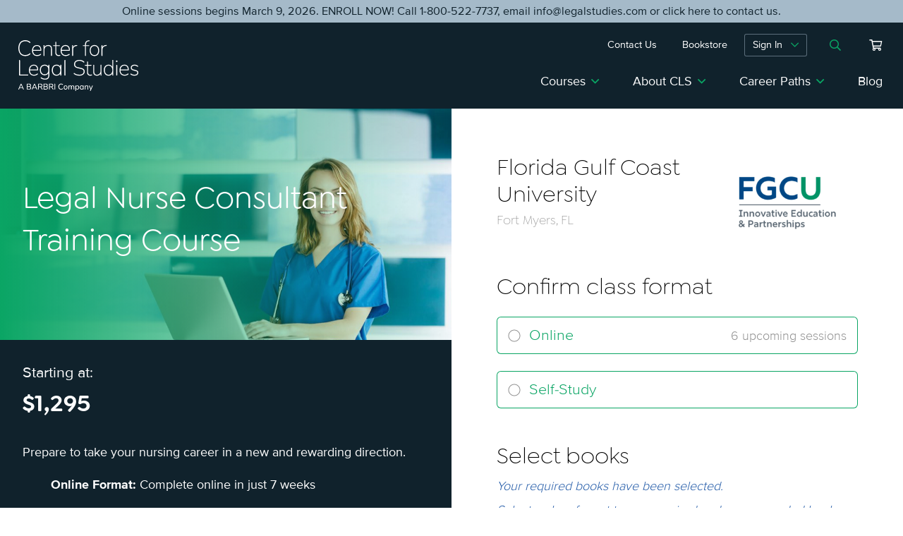

--- FILE ---
content_type: text/html; charset=UTF-8
request_url: https://www.legalstudies.com/product/florida-gulf-coast-university-legal-nurse-consultant-training-course/
body_size: 69418
content:
<!DOCTYPE html>
<html lang="en-US">
<head>
<meta charset="UTF-8">
<meta name="format-detection" content="telephone=no">
<meta name="viewport" content="width=device-width, initial-scale=1">
<!-- OneTrust Cookies Consent Notice start for legalstudies.com -->

<script src="https://cdn.cookielaw.org/scripttemplates/otSDKStub.js"  type="text/javascript" charset="UTF-8" data-domain-script="019740cf-e127-73de-9f46-5952c3cf84f0-test" ></script>
<script type="text/javascript">
function OptanonWrapper() { }
</script>
<!-- OneTrust Cookies Consent Notice end for legalstudies.com -->
<!-- Google Tag Manager -->
<script>(function(w,d,s,l,i){w[l]=w[l]||[];w[l].push({'gtm.start':
new Date().getTime(),event:'gtm.js'});var f=d.getElementsByTagName(s)[0],
j=d.createElement(s),dl=l!='dataLayer'?'&l='+l:'';j.async=true;j.src=
'https://www.googletagmanager.com/gtm.js?id='+i+dl;f.parentNode.insertBefore(j,f);
})(window,document,'script','dataLayer','GTM-TJ5H7KJ');</script>

<meta name='robots' content='index, follow, max-image-preview:large, max-snippet:-1, max-video-preview:-1' />

	<!-- This site is optimized with the Yoast SEO Premium plugin v26.3 (Yoast SEO v26.5) - https://yoast.com/wordpress/plugins/seo/ -->
	<title>Florida Gulf Coast University - Legal Nurse Consultant Training Course - Center for Legal Studies</title>
	<link rel="canonical" href="https://www.legalstudies.com/product/florida-gulf-coast-university-legal-nurse-consultant-training-course/" />
	<meta property="og:locale" content="en_US" />
	<meta property="og:type" content="article" />
	<meta property="og:title" content="Florida Gulf Coast University - Legal Nurse Consultant Training Course" />
	<meta property="og:description" content="Only $1295 offered online – 7 weeks" />
	<meta property="og:url" content="https://www.legalstudies.com/product/florida-gulf-coast-university-legal-nurse-consultant-training-course/" />
	<meta property="og:site_name" content="Center for Legal Studies" />
	<meta property="article:publisher" content="https://www.facebook.com/CLSbyBARBRI/" />
	<meta property="article:modified_time" content="2025-01-01T16:56:19+00:00" />
	<meta property="og:image" content="https://www.legalstudies.com/wp-content/uploads/2021/03/BAR_CLS_logo_Horiz_full-color-1.png" />
	<meta property="og:image:width" content="2551" />
	<meta property="og:image:height" content="980" />
	<meta property="og:image:type" content="image/png" />
	<meta name="twitter:card" content="summary_large_image" />
	<meta name="twitter:label1" content="Est. reading time" />
	<meta name="twitter:data1" content="1 minute" />
	<script type="application/ld+json" class="yoast-schema-graph">{"@context":"https://schema.org","@graph":[{"@type":"WebPage","@id":"https://www.legalstudies.com/product/florida-gulf-coast-university-legal-nurse-consultant-training-course/","url":"https://www.legalstudies.com/product/florida-gulf-coast-university-legal-nurse-consultant-training-course/","name":"Florida Gulf Coast University - Legal Nurse Consultant Training Course - Center for Legal Studies","isPartOf":{"@id":"https://www.legalstudies.com/#website"},"datePublished":"2016-03-29T20:29:12+00:00","dateModified":"2025-01-01T16:56:19+00:00","breadcrumb":{"@id":"https://www.legalstudies.com/product/florida-gulf-coast-university-legal-nurse-consultant-training-course/#breadcrumb"},"inLanguage":"en-US","potentialAction":[{"@type":"ReadAction","target":["https://www.legalstudies.com/product/florida-gulf-coast-university-legal-nurse-consultant-training-course/"]}]},{"@type":"BreadcrumbList","@id":"https://www.legalstudies.com/product/florida-gulf-coast-university-legal-nurse-consultant-training-course/#breadcrumb","itemListElement":[{"@type":"ListItem","position":1,"name":"Home","item":"https://www.legalstudies.com/"},{"@type":"ListItem","position":2,"name":"Shop","item":"https://www.legalstudies.com/shop/"},{"@type":"ListItem","position":3,"name":"Florida Gulf Coast University &#8211; Legal Nurse Consultant Training Course"}]},{"@type":"WebSite","@id":"https://www.legalstudies.com/#website","url":"https://www.legalstudies.com/","name":"Center for Legal Studies","description":"","publisher":{"@id":"https://www.legalstudies.com/#organization"},"potentialAction":[{"@type":"SearchAction","target":{"@type":"EntryPoint","urlTemplate":"https://www.legalstudies.com/?s={search_term_string}"},"query-input":{"@type":"PropertyValueSpecification","valueRequired":true,"valueName":"search_term_string"}}],"inLanguage":"en-US"},{"@type":"Organization","@id":"https://www.legalstudies.com/#organization","name":"CLS by BARBRI","url":"https://www.legalstudies.com/","logo":{"@type":"ImageObject","inLanguage":"en-US","@id":"https://www.legalstudies.com/#/schema/logo/image/","url":"https://www.legalstudies.com/wp-content/uploads/2021/03/BAR_CLS_logo_Horiz_full-color-1.png","contentUrl":"https://www.legalstudies.com/wp-content/uploads/2021/03/BAR_CLS_logo_Horiz_full-color-1.png","width":2551,"height":980,"caption":"CLS by BARBRI"},"image":{"@id":"https://www.legalstudies.com/#/schema/logo/image/"},"sameAs":["https://www.facebook.com/CLSbyBARBRI/","https://www.linkedin.com/company/cls-by-barbri","https://www.youtube.com/clsbybarbri"]}]}</script>
	<!-- / Yoast SEO Premium plugin. -->


<link rel='dns-prefetch' href='//js.hs-scripts.com' />

<link rel="alternate" title="oEmbed (JSON)" type="application/json+oembed" href="https://www.legalstudies.com/wp-json/oembed/1.0/embed?url=https%3A%2F%2Fwww.legalstudies.com%2Fproduct%2Fflorida-gulf-coast-university-legal-nurse-consultant-training-course%2F" />
<link rel="alternate" title="oEmbed (XML)" type="text/xml+oembed" href="https://www.legalstudies.com/wp-json/oembed/1.0/embed?url=https%3A%2F%2Fwww.legalstudies.com%2Fproduct%2Fflorida-gulf-coast-university-legal-nurse-consultant-training-course%2F&#038;format=xml" />
<style id='wp-img-auto-sizes-contain-inline-css' type='text/css'>
img:is([sizes=auto i],[sizes^="auto," i]){contain-intrinsic-size:3000px 1500px}
/*# sourceURL=wp-img-auto-sizes-contain-inline-css */
</style>
<style id='wp-block-library-inline-css' type='text/css'>
:root{--wp-block-synced-color:#7a00df;--wp-block-synced-color--rgb:122,0,223;--wp-bound-block-color:var(--wp-block-synced-color);--wp-editor-canvas-background:#ddd;--wp-admin-theme-color:#007cba;--wp-admin-theme-color--rgb:0,124,186;--wp-admin-theme-color-darker-10:#006ba1;--wp-admin-theme-color-darker-10--rgb:0,107,160.5;--wp-admin-theme-color-darker-20:#005a87;--wp-admin-theme-color-darker-20--rgb:0,90,135;--wp-admin-border-width-focus:2px}@media (min-resolution:192dpi){:root{--wp-admin-border-width-focus:1.5px}}.wp-element-button{cursor:pointer}:root .has-very-light-gray-background-color{background-color:#eee}:root .has-very-dark-gray-background-color{background-color:#313131}:root .has-very-light-gray-color{color:#eee}:root .has-very-dark-gray-color{color:#313131}:root .has-vivid-green-cyan-to-vivid-cyan-blue-gradient-background{background:linear-gradient(135deg,#00d084,#0693e3)}:root .has-purple-crush-gradient-background{background:linear-gradient(135deg,#34e2e4,#4721fb 50%,#ab1dfe)}:root .has-hazy-dawn-gradient-background{background:linear-gradient(135deg,#faaca8,#dad0ec)}:root .has-subdued-olive-gradient-background{background:linear-gradient(135deg,#fafae1,#67a671)}:root .has-atomic-cream-gradient-background{background:linear-gradient(135deg,#fdd79a,#004a59)}:root .has-nightshade-gradient-background{background:linear-gradient(135deg,#330968,#31cdcf)}:root .has-midnight-gradient-background{background:linear-gradient(135deg,#020381,#2874fc)}:root{--wp--preset--font-size--normal:16px;--wp--preset--font-size--huge:42px}.has-regular-font-size{font-size:1em}.has-larger-font-size{font-size:2.625em}.has-normal-font-size{font-size:var(--wp--preset--font-size--normal)}.has-huge-font-size{font-size:var(--wp--preset--font-size--huge)}.has-text-align-center{text-align:center}.has-text-align-left{text-align:left}.has-text-align-right{text-align:right}.has-fit-text{white-space:nowrap!important}#end-resizable-editor-section{display:none}.aligncenter{clear:both}.items-justified-left{justify-content:flex-start}.items-justified-center{justify-content:center}.items-justified-right{justify-content:flex-end}.items-justified-space-between{justify-content:space-between}.screen-reader-text{border:0;clip-path:inset(50%);height:1px;margin:-1px;overflow:hidden;padding:0;position:absolute;width:1px;word-wrap:normal!important}.screen-reader-text:focus{background-color:#ddd;clip-path:none;color:#444;display:block;font-size:1em;height:auto;left:5px;line-height:normal;padding:15px 23px 14px;text-decoration:none;top:5px;width:auto;z-index:100000}html :where(.has-border-color){border-style:solid}html :where([style*=border-top-color]){border-top-style:solid}html :where([style*=border-right-color]){border-right-style:solid}html :where([style*=border-bottom-color]){border-bottom-style:solid}html :where([style*=border-left-color]){border-left-style:solid}html :where([style*=border-width]){border-style:solid}html :where([style*=border-top-width]){border-top-style:solid}html :where([style*=border-right-width]){border-right-style:solid}html :where([style*=border-bottom-width]){border-bottom-style:solid}html :where([style*=border-left-width]){border-left-style:solid}html :where(img[class*=wp-image-]){height:auto;max-width:100%}:where(figure){margin:0 0 1em}html :where(.is-position-sticky){--wp-admin--admin-bar--position-offset:var(--wp-admin--admin-bar--height,0px)}@media screen and (max-width:600px){html :where(.is-position-sticky){--wp-admin--admin-bar--position-offset:0px}}

/*# sourceURL=wp-block-library-inline-css */
</style><style id='wp-block-button-inline-css' type='text/css'>
.wp-block-button__link{align-content:center;box-sizing:border-box;cursor:pointer;display:inline-block;height:100%;text-align:center;word-break:break-word}.wp-block-button__link.aligncenter{text-align:center}.wp-block-button__link.alignright{text-align:right}:where(.wp-block-button__link){border-radius:9999px;box-shadow:none;padding:calc(.667em + 2px) calc(1.333em + 2px);text-decoration:none}.wp-block-button[style*=text-decoration] .wp-block-button__link{text-decoration:inherit}.wp-block-buttons>.wp-block-button.has-custom-width{max-width:none}.wp-block-buttons>.wp-block-button.has-custom-width .wp-block-button__link{width:100%}.wp-block-buttons>.wp-block-button.has-custom-font-size .wp-block-button__link{font-size:inherit}.wp-block-buttons>.wp-block-button.wp-block-button__width-25{width:calc(25% - var(--wp--style--block-gap, .5em)*.75)}.wp-block-buttons>.wp-block-button.wp-block-button__width-50{width:calc(50% - var(--wp--style--block-gap, .5em)*.5)}.wp-block-buttons>.wp-block-button.wp-block-button__width-75{width:calc(75% - var(--wp--style--block-gap, .5em)*.25)}.wp-block-buttons>.wp-block-button.wp-block-button__width-100{flex-basis:100%;width:100%}.wp-block-buttons.is-vertical>.wp-block-button.wp-block-button__width-25{width:25%}.wp-block-buttons.is-vertical>.wp-block-button.wp-block-button__width-50{width:50%}.wp-block-buttons.is-vertical>.wp-block-button.wp-block-button__width-75{width:75%}.wp-block-button.is-style-squared,.wp-block-button__link.wp-block-button.is-style-squared{border-radius:0}.wp-block-button.no-border-radius,.wp-block-button__link.no-border-radius{border-radius:0!important}:root :where(.wp-block-button .wp-block-button__link.is-style-outline),:root :where(.wp-block-button.is-style-outline>.wp-block-button__link){border:2px solid;padding:.667em 1.333em}:root :where(.wp-block-button .wp-block-button__link.is-style-outline:not(.has-text-color)),:root :where(.wp-block-button.is-style-outline>.wp-block-button__link:not(.has-text-color)){color:currentColor}:root :where(.wp-block-button .wp-block-button__link.is-style-outline:not(.has-background)),:root :where(.wp-block-button.is-style-outline>.wp-block-button__link:not(.has-background)){background-color:initial;background-image:none}
/*# sourceURL=https://www.legalstudies.com/wp-includes/blocks/button/style.min.css */
</style>
<style id='wp-block-heading-inline-css' type='text/css'>
h1:where(.wp-block-heading).has-background,h2:where(.wp-block-heading).has-background,h3:where(.wp-block-heading).has-background,h4:where(.wp-block-heading).has-background,h5:where(.wp-block-heading).has-background,h6:where(.wp-block-heading).has-background{padding:1.25em 2.375em}h1.has-text-align-left[style*=writing-mode]:where([style*=vertical-lr]),h1.has-text-align-right[style*=writing-mode]:where([style*=vertical-rl]),h2.has-text-align-left[style*=writing-mode]:where([style*=vertical-lr]),h2.has-text-align-right[style*=writing-mode]:where([style*=vertical-rl]),h3.has-text-align-left[style*=writing-mode]:where([style*=vertical-lr]),h3.has-text-align-right[style*=writing-mode]:where([style*=vertical-rl]),h4.has-text-align-left[style*=writing-mode]:where([style*=vertical-lr]),h4.has-text-align-right[style*=writing-mode]:where([style*=vertical-rl]),h5.has-text-align-left[style*=writing-mode]:where([style*=vertical-lr]),h5.has-text-align-right[style*=writing-mode]:where([style*=vertical-rl]),h6.has-text-align-left[style*=writing-mode]:where([style*=vertical-lr]),h6.has-text-align-right[style*=writing-mode]:where([style*=vertical-rl]){rotate:180deg}
/*# sourceURL=https://www.legalstudies.com/wp-includes/blocks/heading/style.min.css */
</style>
<style id='wp-block-image-inline-css' type='text/css'>
.wp-block-image>a,.wp-block-image>figure>a{display:inline-block}.wp-block-image img{box-sizing:border-box;height:auto;max-width:100%;vertical-align:bottom}@media not (prefers-reduced-motion){.wp-block-image img.hide{visibility:hidden}.wp-block-image img.show{animation:show-content-image .4s}}.wp-block-image[style*=border-radius] img,.wp-block-image[style*=border-radius]>a{border-radius:inherit}.wp-block-image.has-custom-border img{box-sizing:border-box}.wp-block-image.aligncenter{text-align:center}.wp-block-image.alignfull>a,.wp-block-image.alignwide>a{width:100%}.wp-block-image.alignfull img,.wp-block-image.alignwide img{height:auto;width:100%}.wp-block-image .aligncenter,.wp-block-image .alignleft,.wp-block-image .alignright,.wp-block-image.aligncenter,.wp-block-image.alignleft,.wp-block-image.alignright{display:table}.wp-block-image .aligncenter>figcaption,.wp-block-image .alignleft>figcaption,.wp-block-image .alignright>figcaption,.wp-block-image.aligncenter>figcaption,.wp-block-image.alignleft>figcaption,.wp-block-image.alignright>figcaption{caption-side:bottom;display:table-caption}.wp-block-image .alignleft{float:left;margin:.5em 1em .5em 0}.wp-block-image .alignright{float:right;margin:.5em 0 .5em 1em}.wp-block-image .aligncenter{margin-left:auto;margin-right:auto}.wp-block-image :where(figcaption){margin-bottom:1em;margin-top:.5em}.wp-block-image.is-style-circle-mask img{border-radius:9999px}@supports ((-webkit-mask-image:none) or (mask-image:none)) or (-webkit-mask-image:none){.wp-block-image.is-style-circle-mask img{border-radius:0;-webkit-mask-image:url('data:image/svg+xml;utf8,<svg viewBox="0 0 100 100" xmlns="http://www.w3.org/2000/svg"><circle cx="50" cy="50" r="50"/></svg>');mask-image:url('data:image/svg+xml;utf8,<svg viewBox="0 0 100 100" xmlns="http://www.w3.org/2000/svg"><circle cx="50" cy="50" r="50"/></svg>');mask-mode:alpha;-webkit-mask-position:center;mask-position:center;-webkit-mask-repeat:no-repeat;mask-repeat:no-repeat;-webkit-mask-size:contain;mask-size:contain}}:root :where(.wp-block-image.is-style-rounded img,.wp-block-image .is-style-rounded img){border-radius:9999px}.wp-block-image figure{margin:0}.wp-lightbox-container{display:flex;flex-direction:column;position:relative}.wp-lightbox-container img{cursor:zoom-in}.wp-lightbox-container img:hover+button{opacity:1}.wp-lightbox-container button{align-items:center;backdrop-filter:blur(16px) saturate(180%);background-color:#5a5a5a40;border:none;border-radius:4px;cursor:zoom-in;display:flex;height:20px;justify-content:center;opacity:0;padding:0;position:absolute;right:16px;text-align:center;top:16px;width:20px;z-index:100}@media not (prefers-reduced-motion){.wp-lightbox-container button{transition:opacity .2s ease}}.wp-lightbox-container button:focus-visible{outline:3px auto #5a5a5a40;outline:3px auto -webkit-focus-ring-color;outline-offset:3px}.wp-lightbox-container button:hover{cursor:pointer;opacity:1}.wp-lightbox-container button:focus{opacity:1}.wp-lightbox-container button:focus,.wp-lightbox-container button:hover,.wp-lightbox-container button:not(:hover):not(:active):not(.has-background){background-color:#5a5a5a40;border:none}.wp-lightbox-overlay{box-sizing:border-box;cursor:zoom-out;height:100vh;left:0;overflow:hidden;position:fixed;top:0;visibility:hidden;width:100%;z-index:100000}.wp-lightbox-overlay .close-button{align-items:center;cursor:pointer;display:flex;justify-content:center;min-height:40px;min-width:40px;padding:0;position:absolute;right:calc(env(safe-area-inset-right) + 16px);top:calc(env(safe-area-inset-top) + 16px);z-index:5000000}.wp-lightbox-overlay .close-button:focus,.wp-lightbox-overlay .close-button:hover,.wp-lightbox-overlay .close-button:not(:hover):not(:active):not(.has-background){background:none;border:none}.wp-lightbox-overlay .lightbox-image-container{height:var(--wp--lightbox-container-height);left:50%;overflow:hidden;position:absolute;top:50%;transform:translate(-50%,-50%);transform-origin:top left;width:var(--wp--lightbox-container-width);z-index:9999999999}.wp-lightbox-overlay .wp-block-image{align-items:center;box-sizing:border-box;display:flex;height:100%;justify-content:center;margin:0;position:relative;transform-origin:0 0;width:100%;z-index:3000000}.wp-lightbox-overlay .wp-block-image img{height:var(--wp--lightbox-image-height);min-height:var(--wp--lightbox-image-height);min-width:var(--wp--lightbox-image-width);width:var(--wp--lightbox-image-width)}.wp-lightbox-overlay .wp-block-image figcaption{display:none}.wp-lightbox-overlay button{background:none;border:none}.wp-lightbox-overlay .scrim{background-color:#fff;height:100%;opacity:.9;position:absolute;width:100%;z-index:2000000}.wp-lightbox-overlay.active{visibility:visible}@media not (prefers-reduced-motion){.wp-lightbox-overlay.active{animation:turn-on-visibility .25s both}.wp-lightbox-overlay.active img{animation:turn-on-visibility .35s both}.wp-lightbox-overlay.show-closing-animation:not(.active){animation:turn-off-visibility .35s both}.wp-lightbox-overlay.show-closing-animation:not(.active) img{animation:turn-off-visibility .25s both}.wp-lightbox-overlay.zoom.active{animation:none;opacity:1;visibility:visible}.wp-lightbox-overlay.zoom.active .lightbox-image-container{animation:lightbox-zoom-in .4s}.wp-lightbox-overlay.zoom.active .lightbox-image-container img{animation:none}.wp-lightbox-overlay.zoom.active .scrim{animation:turn-on-visibility .4s forwards}.wp-lightbox-overlay.zoom.show-closing-animation:not(.active){animation:none}.wp-lightbox-overlay.zoom.show-closing-animation:not(.active) .lightbox-image-container{animation:lightbox-zoom-out .4s}.wp-lightbox-overlay.zoom.show-closing-animation:not(.active) .lightbox-image-container img{animation:none}.wp-lightbox-overlay.zoom.show-closing-animation:not(.active) .scrim{animation:turn-off-visibility .4s forwards}}@keyframes show-content-image{0%{visibility:hidden}99%{visibility:hidden}to{visibility:visible}}@keyframes turn-on-visibility{0%{opacity:0}to{opacity:1}}@keyframes turn-off-visibility{0%{opacity:1;visibility:visible}99%{opacity:0;visibility:visible}to{opacity:0;visibility:hidden}}@keyframes lightbox-zoom-in{0%{transform:translate(calc((-100vw + var(--wp--lightbox-scrollbar-width))/2 + var(--wp--lightbox-initial-left-position)),calc(-50vh + var(--wp--lightbox-initial-top-position))) scale(var(--wp--lightbox-scale))}to{transform:translate(-50%,-50%) scale(1)}}@keyframes lightbox-zoom-out{0%{transform:translate(-50%,-50%) scale(1);visibility:visible}99%{visibility:visible}to{transform:translate(calc((-100vw + var(--wp--lightbox-scrollbar-width))/2 + var(--wp--lightbox-initial-left-position)),calc(-50vh + var(--wp--lightbox-initial-top-position))) scale(var(--wp--lightbox-scale));visibility:hidden}}
/*# sourceURL=https://www.legalstudies.com/wp-includes/blocks/image/style.min.css */
</style>
<style id='wp-block-list-inline-css' type='text/css'>
ol,ul{box-sizing:border-box}:root :where(.wp-block-list.has-background){padding:1.25em 2.375em}
/*# sourceURL=https://www.legalstudies.com/wp-includes/blocks/list/style.min.css */
</style>
<style id='wp-block-media-text-inline-css' type='text/css'>
.wp-block-media-text{box-sizing:border-box;
  /*!rtl:begin:ignore*/direction:ltr;
  /*!rtl:end:ignore*/display:grid;grid-template-columns:50% 1fr;grid-template-rows:auto}.wp-block-media-text.has-media-on-the-right{grid-template-columns:1fr 50%}.wp-block-media-text.is-vertically-aligned-top>.wp-block-media-text__content,.wp-block-media-text.is-vertically-aligned-top>.wp-block-media-text__media{align-self:start}.wp-block-media-text.is-vertically-aligned-center>.wp-block-media-text__content,.wp-block-media-text.is-vertically-aligned-center>.wp-block-media-text__media,.wp-block-media-text>.wp-block-media-text__content,.wp-block-media-text>.wp-block-media-text__media{align-self:center}.wp-block-media-text.is-vertically-aligned-bottom>.wp-block-media-text__content,.wp-block-media-text.is-vertically-aligned-bottom>.wp-block-media-text__media{align-self:end}.wp-block-media-text>.wp-block-media-text__media{
  /*!rtl:begin:ignore*/grid-column:1;grid-row:1;
  /*!rtl:end:ignore*/margin:0}.wp-block-media-text>.wp-block-media-text__content{direction:ltr;
  /*!rtl:begin:ignore*/grid-column:2;grid-row:1;
  /*!rtl:end:ignore*/padding:0 8%;word-break:break-word}.wp-block-media-text.has-media-on-the-right>.wp-block-media-text__media{
  /*!rtl:begin:ignore*/grid-column:2;grid-row:1
  /*!rtl:end:ignore*/}.wp-block-media-text.has-media-on-the-right>.wp-block-media-text__content{
  /*!rtl:begin:ignore*/grid-column:1;grid-row:1
  /*!rtl:end:ignore*/}.wp-block-media-text__media a{display:block}.wp-block-media-text__media img,.wp-block-media-text__media video{height:auto;max-width:unset;vertical-align:middle;width:100%}.wp-block-media-text.is-image-fill>.wp-block-media-text__media{background-size:cover;height:100%;min-height:250px}.wp-block-media-text.is-image-fill>.wp-block-media-text__media>a{display:block;height:100%}.wp-block-media-text.is-image-fill>.wp-block-media-text__media img{height:1px;margin:-1px;overflow:hidden;padding:0;position:absolute;width:1px;clip:rect(0,0,0,0);border:0}.wp-block-media-text.is-image-fill-element>.wp-block-media-text__media{height:100%;min-height:250px}.wp-block-media-text.is-image-fill-element>.wp-block-media-text__media>a{display:block;height:100%}.wp-block-media-text.is-image-fill-element>.wp-block-media-text__media img{height:100%;object-fit:cover;width:100%}@media (max-width:600px){.wp-block-media-text.is-stacked-on-mobile{grid-template-columns:100%!important}.wp-block-media-text.is-stacked-on-mobile>.wp-block-media-text__media{grid-column:1;grid-row:1}.wp-block-media-text.is-stacked-on-mobile>.wp-block-media-text__content{grid-column:1;grid-row:2}}
/*# sourceURL=https://www.legalstudies.com/wp-includes/blocks/media-text/style.min.css */
</style>
<style id='wp-block-buttons-inline-css' type='text/css'>
.wp-block-buttons{box-sizing:border-box}.wp-block-buttons.is-vertical{flex-direction:column}.wp-block-buttons.is-vertical>.wp-block-button:last-child{margin-bottom:0}.wp-block-buttons>.wp-block-button{display:inline-block;margin:0}.wp-block-buttons.is-content-justification-left{justify-content:flex-start}.wp-block-buttons.is-content-justification-left.is-vertical{align-items:flex-start}.wp-block-buttons.is-content-justification-center{justify-content:center}.wp-block-buttons.is-content-justification-center.is-vertical{align-items:center}.wp-block-buttons.is-content-justification-right{justify-content:flex-end}.wp-block-buttons.is-content-justification-right.is-vertical{align-items:flex-end}.wp-block-buttons.is-content-justification-space-between{justify-content:space-between}.wp-block-buttons.aligncenter{text-align:center}.wp-block-buttons:not(.is-content-justification-space-between,.is-content-justification-right,.is-content-justification-left,.is-content-justification-center) .wp-block-button.aligncenter{margin-left:auto;margin-right:auto;width:100%}.wp-block-buttons[style*=text-decoration] .wp-block-button,.wp-block-buttons[style*=text-decoration] .wp-block-button__link{text-decoration:inherit}.wp-block-buttons.has-custom-font-size .wp-block-button__link{font-size:inherit}.wp-block-buttons .wp-block-button__link{width:100%}.wp-block-button.aligncenter{text-align:center}
/*# sourceURL=https://www.legalstudies.com/wp-includes/blocks/buttons/style.min.css */
</style>
<style id='wp-block-columns-inline-css' type='text/css'>
.wp-block-columns{box-sizing:border-box;display:flex;flex-wrap:wrap!important}@media (min-width:782px){.wp-block-columns{flex-wrap:nowrap!important}}.wp-block-columns{align-items:normal!important}.wp-block-columns.are-vertically-aligned-top{align-items:flex-start}.wp-block-columns.are-vertically-aligned-center{align-items:center}.wp-block-columns.are-vertically-aligned-bottom{align-items:flex-end}@media (max-width:781px){.wp-block-columns:not(.is-not-stacked-on-mobile)>.wp-block-column{flex-basis:100%!important}}@media (min-width:782px){.wp-block-columns:not(.is-not-stacked-on-mobile)>.wp-block-column{flex-basis:0;flex-grow:1}.wp-block-columns:not(.is-not-stacked-on-mobile)>.wp-block-column[style*=flex-basis]{flex-grow:0}}.wp-block-columns.is-not-stacked-on-mobile{flex-wrap:nowrap!important}.wp-block-columns.is-not-stacked-on-mobile>.wp-block-column{flex-basis:0;flex-grow:1}.wp-block-columns.is-not-stacked-on-mobile>.wp-block-column[style*=flex-basis]{flex-grow:0}:where(.wp-block-columns){margin-bottom:1.75em}:where(.wp-block-columns.has-background){padding:1.25em 2.375em}.wp-block-column{flex-grow:1;min-width:0;overflow-wrap:break-word;word-break:break-word}.wp-block-column.is-vertically-aligned-top{align-self:flex-start}.wp-block-column.is-vertically-aligned-center{align-self:center}.wp-block-column.is-vertically-aligned-bottom{align-self:flex-end}.wp-block-column.is-vertically-aligned-stretch{align-self:stretch}.wp-block-column.is-vertically-aligned-bottom,.wp-block-column.is-vertically-aligned-center,.wp-block-column.is-vertically-aligned-top{width:100%}
/*# sourceURL=https://www.legalstudies.com/wp-includes/blocks/columns/style.min.css */
</style>
<style id='wp-block-paragraph-inline-css' type='text/css'>
.is-small-text{font-size:.875em}.is-regular-text{font-size:1em}.is-large-text{font-size:2.25em}.is-larger-text{font-size:3em}.has-drop-cap:not(:focus):first-letter{float:left;font-size:8.4em;font-style:normal;font-weight:100;line-height:.68;margin:.05em .1em 0 0;text-transform:uppercase}body.rtl .has-drop-cap:not(:focus):first-letter{float:none;margin-left:.1em}p.has-drop-cap.has-background{overflow:hidden}:root :where(p.has-background){padding:1.25em 2.375em}:where(p.has-text-color:not(.has-link-color)) a{color:inherit}p.has-text-align-left[style*="writing-mode:vertical-lr"],p.has-text-align-right[style*="writing-mode:vertical-rl"]{rotate:180deg}
/*# sourceURL=https://www.legalstudies.com/wp-includes/blocks/paragraph/style.min.css */
</style>
<style id='wp-block-separator-inline-css' type='text/css'>
@charset "UTF-8";.wp-block-separator{border:none;border-top:2px solid}:root :where(.wp-block-separator.is-style-dots){height:auto;line-height:1;text-align:center}:root :where(.wp-block-separator.is-style-dots):before{color:currentColor;content:"···";font-family:serif;font-size:1.5em;letter-spacing:2em;padding-left:2em}.wp-block-separator.is-style-dots{background:none!important;border:none!important}
/*# sourceURL=https://www.legalstudies.com/wp-includes/blocks/separator/style.min.css */
</style>
<style id='wp-block-social-links-inline-css' type='text/css'>
.wp-block-social-links{background:none;box-sizing:border-box;margin-left:0;padding-left:0;padding-right:0;text-indent:0}.wp-block-social-links .wp-social-link a,.wp-block-social-links .wp-social-link a:hover{border-bottom:0;box-shadow:none;text-decoration:none}.wp-block-social-links .wp-social-link svg{height:1em;width:1em}.wp-block-social-links .wp-social-link span:not(.screen-reader-text){font-size:.65em;margin-left:.5em;margin-right:.5em}.wp-block-social-links.has-small-icon-size{font-size:16px}.wp-block-social-links,.wp-block-social-links.has-normal-icon-size{font-size:24px}.wp-block-social-links.has-large-icon-size{font-size:36px}.wp-block-social-links.has-huge-icon-size{font-size:48px}.wp-block-social-links.aligncenter{display:flex;justify-content:center}.wp-block-social-links.alignright{justify-content:flex-end}.wp-block-social-link{border-radius:9999px;display:block}@media not (prefers-reduced-motion){.wp-block-social-link{transition:transform .1s ease}}.wp-block-social-link{height:auto}.wp-block-social-link a{align-items:center;display:flex;line-height:0}.wp-block-social-link:hover{transform:scale(1.1)}.wp-block-social-links .wp-block-social-link.wp-social-link{display:inline-block;margin:0;padding:0}.wp-block-social-links .wp-block-social-link.wp-social-link .wp-block-social-link-anchor,.wp-block-social-links .wp-block-social-link.wp-social-link .wp-block-social-link-anchor svg,.wp-block-social-links .wp-block-social-link.wp-social-link .wp-block-social-link-anchor:active,.wp-block-social-links .wp-block-social-link.wp-social-link .wp-block-social-link-anchor:hover,.wp-block-social-links .wp-block-social-link.wp-social-link .wp-block-social-link-anchor:visited{color:currentColor;fill:currentColor}:where(.wp-block-social-links:not(.is-style-logos-only)) .wp-social-link{background-color:#f0f0f0;color:#444}:where(.wp-block-social-links:not(.is-style-logos-only)) .wp-social-link-amazon{background-color:#f90;color:#fff}:where(.wp-block-social-links:not(.is-style-logos-only)) .wp-social-link-bandcamp{background-color:#1ea0c3;color:#fff}:where(.wp-block-social-links:not(.is-style-logos-only)) .wp-social-link-behance{background-color:#0757fe;color:#fff}:where(.wp-block-social-links:not(.is-style-logos-only)) .wp-social-link-bluesky{background-color:#0a7aff;color:#fff}:where(.wp-block-social-links:not(.is-style-logos-only)) .wp-social-link-codepen{background-color:#1e1f26;color:#fff}:where(.wp-block-social-links:not(.is-style-logos-only)) .wp-social-link-deviantart{background-color:#02e49b;color:#fff}:where(.wp-block-social-links:not(.is-style-logos-only)) .wp-social-link-discord{background-color:#5865f2;color:#fff}:where(.wp-block-social-links:not(.is-style-logos-only)) .wp-social-link-dribbble{background-color:#e94c89;color:#fff}:where(.wp-block-social-links:not(.is-style-logos-only)) .wp-social-link-dropbox{background-color:#4280ff;color:#fff}:where(.wp-block-social-links:not(.is-style-logos-only)) .wp-social-link-etsy{background-color:#f45800;color:#fff}:where(.wp-block-social-links:not(.is-style-logos-only)) .wp-social-link-facebook{background-color:#0866ff;color:#fff}:where(.wp-block-social-links:not(.is-style-logos-only)) .wp-social-link-fivehundredpx{background-color:#000;color:#fff}:where(.wp-block-social-links:not(.is-style-logos-only)) .wp-social-link-flickr{background-color:#0461dd;color:#fff}:where(.wp-block-social-links:not(.is-style-logos-only)) .wp-social-link-foursquare{background-color:#e65678;color:#fff}:where(.wp-block-social-links:not(.is-style-logos-only)) .wp-social-link-github{background-color:#24292d;color:#fff}:where(.wp-block-social-links:not(.is-style-logos-only)) .wp-social-link-goodreads{background-color:#eceadd;color:#382110}:where(.wp-block-social-links:not(.is-style-logos-only)) .wp-social-link-google{background-color:#ea4434;color:#fff}:where(.wp-block-social-links:not(.is-style-logos-only)) .wp-social-link-gravatar{background-color:#1d4fc4;color:#fff}:where(.wp-block-social-links:not(.is-style-logos-only)) .wp-social-link-instagram{background-color:#f00075;color:#fff}:where(.wp-block-social-links:not(.is-style-logos-only)) .wp-social-link-lastfm{background-color:#e21b24;color:#fff}:where(.wp-block-social-links:not(.is-style-logos-only)) .wp-social-link-linkedin{background-color:#0d66c2;color:#fff}:where(.wp-block-social-links:not(.is-style-logos-only)) .wp-social-link-mastodon{background-color:#3288d4;color:#fff}:where(.wp-block-social-links:not(.is-style-logos-only)) .wp-social-link-medium{background-color:#000;color:#fff}:where(.wp-block-social-links:not(.is-style-logos-only)) .wp-social-link-meetup{background-color:#f6405f;color:#fff}:where(.wp-block-social-links:not(.is-style-logos-only)) .wp-social-link-patreon{background-color:#000;color:#fff}:where(.wp-block-social-links:not(.is-style-logos-only)) .wp-social-link-pinterest{background-color:#e60122;color:#fff}:where(.wp-block-social-links:not(.is-style-logos-only)) .wp-social-link-pocket{background-color:#ef4155;color:#fff}:where(.wp-block-social-links:not(.is-style-logos-only)) .wp-social-link-reddit{background-color:#ff4500;color:#fff}:where(.wp-block-social-links:not(.is-style-logos-only)) .wp-social-link-skype{background-color:#0478d7;color:#fff}:where(.wp-block-social-links:not(.is-style-logos-only)) .wp-social-link-snapchat{background-color:#fefc00;color:#fff;stroke:#000}:where(.wp-block-social-links:not(.is-style-logos-only)) .wp-social-link-soundcloud{background-color:#ff5600;color:#fff}:where(.wp-block-social-links:not(.is-style-logos-only)) .wp-social-link-spotify{background-color:#1bd760;color:#fff}:where(.wp-block-social-links:not(.is-style-logos-only)) .wp-social-link-telegram{background-color:#2aabee;color:#fff}:where(.wp-block-social-links:not(.is-style-logos-only)) .wp-social-link-threads{background-color:#000;color:#fff}:where(.wp-block-social-links:not(.is-style-logos-only)) .wp-social-link-tiktok{background-color:#000;color:#fff}:where(.wp-block-social-links:not(.is-style-logos-only)) .wp-social-link-tumblr{background-color:#011835;color:#fff}:where(.wp-block-social-links:not(.is-style-logos-only)) .wp-social-link-twitch{background-color:#6440a4;color:#fff}:where(.wp-block-social-links:not(.is-style-logos-only)) .wp-social-link-twitter{background-color:#1da1f2;color:#fff}:where(.wp-block-social-links:not(.is-style-logos-only)) .wp-social-link-vimeo{background-color:#1eb7ea;color:#fff}:where(.wp-block-social-links:not(.is-style-logos-only)) .wp-social-link-vk{background-color:#4680c2;color:#fff}:where(.wp-block-social-links:not(.is-style-logos-only)) .wp-social-link-wordpress{background-color:#3499cd;color:#fff}:where(.wp-block-social-links:not(.is-style-logos-only)) .wp-social-link-whatsapp{background-color:#25d366;color:#fff}:where(.wp-block-social-links:not(.is-style-logos-only)) .wp-social-link-x{background-color:#000;color:#fff}:where(.wp-block-social-links:not(.is-style-logos-only)) .wp-social-link-yelp{background-color:#d32422;color:#fff}:where(.wp-block-social-links:not(.is-style-logos-only)) .wp-social-link-youtube{background-color:red;color:#fff}:where(.wp-block-social-links.is-style-logos-only) .wp-social-link{background:none}:where(.wp-block-social-links.is-style-logos-only) .wp-social-link svg{height:1.25em;width:1.25em}:where(.wp-block-social-links.is-style-logos-only) .wp-social-link-amazon{color:#f90}:where(.wp-block-social-links.is-style-logos-only) .wp-social-link-bandcamp{color:#1ea0c3}:where(.wp-block-social-links.is-style-logos-only) .wp-social-link-behance{color:#0757fe}:where(.wp-block-social-links.is-style-logos-only) .wp-social-link-bluesky{color:#0a7aff}:where(.wp-block-social-links.is-style-logos-only) .wp-social-link-codepen{color:#1e1f26}:where(.wp-block-social-links.is-style-logos-only) .wp-social-link-deviantart{color:#02e49b}:where(.wp-block-social-links.is-style-logos-only) .wp-social-link-discord{color:#5865f2}:where(.wp-block-social-links.is-style-logos-only) .wp-social-link-dribbble{color:#e94c89}:where(.wp-block-social-links.is-style-logos-only) .wp-social-link-dropbox{color:#4280ff}:where(.wp-block-social-links.is-style-logos-only) .wp-social-link-etsy{color:#f45800}:where(.wp-block-social-links.is-style-logos-only) .wp-social-link-facebook{color:#0866ff}:where(.wp-block-social-links.is-style-logos-only) .wp-social-link-fivehundredpx{color:#000}:where(.wp-block-social-links.is-style-logos-only) .wp-social-link-flickr{color:#0461dd}:where(.wp-block-social-links.is-style-logos-only) .wp-social-link-foursquare{color:#e65678}:where(.wp-block-social-links.is-style-logos-only) .wp-social-link-github{color:#24292d}:where(.wp-block-social-links.is-style-logos-only) .wp-social-link-goodreads{color:#382110}:where(.wp-block-social-links.is-style-logos-only) .wp-social-link-google{color:#ea4434}:where(.wp-block-social-links.is-style-logos-only) .wp-social-link-gravatar{color:#1d4fc4}:where(.wp-block-social-links.is-style-logos-only) .wp-social-link-instagram{color:#f00075}:where(.wp-block-social-links.is-style-logos-only) .wp-social-link-lastfm{color:#e21b24}:where(.wp-block-social-links.is-style-logos-only) .wp-social-link-linkedin{color:#0d66c2}:where(.wp-block-social-links.is-style-logos-only) .wp-social-link-mastodon{color:#3288d4}:where(.wp-block-social-links.is-style-logos-only) .wp-social-link-medium{color:#000}:where(.wp-block-social-links.is-style-logos-only) .wp-social-link-meetup{color:#f6405f}:where(.wp-block-social-links.is-style-logos-only) .wp-social-link-patreon{color:#000}:where(.wp-block-social-links.is-style-logos-only) .wp-social-link-pinterest{color:#e60122}:where(.wp-block-social-links.is-style-logos-only) .wp-social-link-pocket{color:#ef4155}:where(.wp-block-social-links.is-style-logos-only) .wp-social-link-reddit{color:#ff4500}:where(.wp-block-social-links.is-style-logos-only) .wp-social-link-skype{color:#0478d7}:where(.wp-block-social-links.is-style-logos-only) .wp-social-link-snapchat{color:#fff;stroke:#000}:where(.wp-block-social-links.is-style-logos-only) .wp-social-link-soundcloud{color:#ff5600}:where(.wp-block-social-links.is-style-logos-only) .wp-social-link-spotify{color:#1bd760}:where(.wp-block-social-links.is-style-logos-only) .wp-social-link-telegram{color:#2aabee}:where(.wp-block-social-links.is-style-logos-only) .wp-social-link-threads{color:#000}:where(.wp-block-social-links.is-style-logos-only) .wp-social-link-tiktok{color:#000}:where(.wp-block-social-links.is-style-logos-only) .wp-social-link-tumblr{color:#011835}:where(.wp-block-social-links.is-style-logos-only) .wp-social-link-twitch{color:#6440a4}:where(.wp-block-social-links.is-style-logos-only) .wp-social-link-twitter{color:#1da1f2}:where(.wp-block-social-links.is-style-logos-only) .wp-social-link-vimeo{color:#1eb7ea}:where(.wp-block-social-links.is-style-logos-only) .wp-social-link-vk{color:#4680c2}:where(.wp-block-social-links.is-style-logos-only) .wp-social-link-whatsapp{color:#25d366}:where(.wp-block-social-links.is-style-logos-only) .wp-social-link-wordpress{color:#3499cd}:where(.wp-block-social-links.is-style-logos-only) .wp-social-link-x{color:#000}:where(.wp-block-social-links.is-style-logos-only) .wp-social-link-yelp{color:#d32422}:where(.wp-block-social-links.is-style-logos-only) .wp-social-link-youtube{color:red}.wp-block-social-links.is-style-pill-shape .wp-social-link{width:auto}:root :where(.wp-block-social-links .wp-social-link a){padding:.25em}:root :where(.wp-block-social-links.is-style-logos-only .wp-social-link a){padding:0}:root :where(.wp-block-social-links.is-style-pill-shape .wp-social-link a){padding-left:.6666666667em;padding-right:.6666666667em}.wp-block-social-links:not(.has-icon-color):not(.has-icon-background-color) .wp-social-link-snapchat .wp-block-social-link-label{color:#000}
/*# sourceURL=https://www.legalstudies.com/wp-includes/blocks/social-links/style.min.css */
</style>
<style id='wp-block-spacer-inline-css' type='text/css'>
.wp-block-spacer{clear:both}
/*# sourceURL=https://www.legalstudies.com/wp-includes/blocks/spacer/style.min.css */
</style>
<style id='global-styles-inline-css' type='text/css'>
:root{--wp--preset--aspect-ratio--square: 1;--wp--preset--aspect-ratio--4-3: 4/3;--wp--preset--aspect-ratio--3-4: 3/4;--wp--preset--aspect-ratio--3-2: 3/2;--wp--preset--aspect-ratio--2-3: 2/3;--wp--preset--aspect-ratio--16-9: 16/9;--wp--preset--aspect-ratio--9-16: 9/16;--wp--preset--color--black: #000000;--wp--preset--color--cyan-bluish-gray: #abb8c3;--wp--preset--color--white: #FFFFFF;--wp--preset--color--pale-pink: #f78da7;--wp--preset--color--vivid-red: #cf2e2e;--wp--preset--color--luminous-vivid-orange: #ff6900;--wp--preset--color--luminous-vivid-amber: #fcb900;--wp--preset--color--light-green-cyan: #7bdcb5;--wp--preset--color--vivid-green-cyan: #00d084;--wp--preset--color--pale-cyan-blue: #8ed1fc;--wp--preset--color--vivid-cyan-blue: #0693e3;--wp--preset--color--vivid-purple: #9b51e0;--wp--preset--color--dark-blue: #10222c;--wp--preset--color--blue: #235ba8;--wp--preset--color--green: #0aa564;--wp--preset--color--dark-blue-gray: #4e738a;--wp--preset--color--lightest-blue: #EDF1F5;--wp--preset--gradient--vivid-cyan-blue-to-vivid-purple: linear-gradient(135deg,rgb(6,147,227) 0%,rgb(155,81,224) 100%);--wp--preset--gradient--light-green-cyan-to-vivid-green-cyan: linear-gradient(135deg,rgb(122,220,180) 0%,rgb(0,208,130) 100%);--wp--preset--gradient--luminous-vivid-amber-to-luminous-vivid-orange: linear-gradient(135deg,rgb(252,185,0) 0%,rgb(255,105,0) 100%);--wp--preset--gradient--luminous-vivid-orange-to-vivid-red: linear-gradient(135deg,rgb(255,105,0) 0%,rgb(207,46,46) 100%);--wp--preset--gradient--very-light-gray-to-cyan-bluish-gray: linear-gradient(135deg,rgb(238,238,238) 0%,rgb(169,184,195) 100%);--wp--preset--gradient--cool-to-warm-spectrum: linear-gradient(135deg,rgb(74,234,220) 0%,rgb(151,120,209) 20%,rgb(207,42,186) 40%,rgb(238,44,130) 60%,rgb(251,105,98) 80%,rgb(254,248,76) 100%);--wp--preset--gradient--blush-light-purple: linear-gradient(135deg,rgb(255,206,236) 0%,rgb(152,150,240) 100%);--wp--preset--gradient--blush-bordeaux: linear-gradient(135deg,rgb(254,205,165) 0%,rgb(254,45,45) 50%,rgb(107,0,62) 100%);--wp--preset--gradient--luminous-dusk: linear-gradient(135deg,rgb(255,203,112) 0%,rgb(199,81,192) 50%,rgb(65,88,208) 100%);--wp--preset--gradient--pale-ocean: linear-gradient(135deg,rgb(255,245,203) 0%,rgb(182,227,212) 50%,rgb(51,167,181) 100%);--wp--preset--gradient--electric-grass: linear-gradient(135deg,rgb(202,248,128) 0%,rgb(113,206,126) 100%);--wp--preset--gradient--midnight: linear-gradient(135deg,rgb(2,3,129) 0%,rgb(40,116,252) 100%);--wp--preset--font-size--small: 13px;--wp--preset--font-size--medium: 20px;--wp--preset--font-size--large: 36px;--wp--preset--font-size--x-large: 42px;--wp--preset--spacing--20: 0.44rem;--wp--preset--spacing--30: 0.67rem;--wp--preset--spacing--40: 1rem;--wp--preset--spacing--50: 1.5rem;--wp--preset--spacing--60: 2.25rem;--wp--preset--spacing--70: 3.38rem;--wp--preset--spacing--80: 5.06rem;--wp--preset--shadow--natural: 6px 6px 9px rgba(0, 0, 0, 0.2);--wp--preset--shadow--deep: 12px 12px 50px rgba(0, 0, 0, 0.4);--wp--preset--shadow--sharp: 6px 6px 0px rgba(0, 0, 0, 0.2);--wp--preset--shadow--outlined: 6px 6px 0px -3px rgb(255, 255, 255), 6px 6px rgb(0, 0, 0);--wp--preset--shadow--crisp: 6px 6px 0px rgb(0, 0, 0);}:where(.is-layout-flex){gap: 0.5em;}:where(.is-layout-grid){gap: 0.5em;}body .is-layout-flex{display: flex;}.is-layout-flex{flex-wrap: wrap;align-items: center;}.is-layout-flex > :is(*, div){margin: 0;}body .is-layout-grid{display: grid;}.is-layout-grid > :is(*, div){margin: 0;}:where(.wp-block-columns.is-layout-flex){gap: 2em;}:where(.wp-block-columns.is-layout-grid){gap: 2em;}:where(.wp-block-post-template.is-layout-flex){gap: 1.25em;}:where(.wp-block-post-template.is-layout-grid){gap: 1.25em;}.has-black-color{color: var(--wp--preset--color--black) !important;}.has-cyan-bluish-gray-color{color: var(--wp--preset--color--cyan-bluish-gray) !important;}.has-white-color{color: var(--wp--preset--color--white) !important;}.has-pale-pink-color{color: var(--wp--preset--color--pale-pink) !important;}.has-vivid-red-color{color: var(--wp--preset--color--vivid-red) !important;}.has-luminous-vivid-orange-color{color: var(--wp--preset--color--luminous-vivid-orange) !important;}.has-luminous-vivid-amber-color{color: var(--wp--preset--color--luminous-vivid-amber) !important;}.has-light-green-cyan-color{color: var(--wp--preset--color--light-green-cyan) !important;}.has-vivid-green-cyan-color{color: var(--wp--preset--color--vivid-green-cyan) !important;}.has-pale-cyan-blue-color{color: var(--wp--preset--color--pale-cyan-blue) !important;}.has-vivid-cyan-blue-color{color: var(--wp--preset--color--vivid-cyan-blue) !important;}.has-vivid-purple-color{color: var(--wp--preset--color--vivid-purple) !important;}.has-black-background-color{background-color: var(--wp--preset--color--black) !important;}.has-cyan-bluish-gray-background-color{background-color: var(--wp--preset--color--cyan-bluish-gray) !important;}.has-white-background-color{background-color: var(--wp--preset--color--white) !important;}.has-pale-pink-background-color{background-color: var(--wp--preset--color--pale-pink) !important;}.has-vivid-red-background-color{background-color: var(--wp--preset--color--vivid-red) !important;}.has-luminous-vivid-orange-background-color{background-color: var(--wp--preset--color--luminous-vivid-orange) !important;}.has-luminous-vivid-amber-background-color{background-color: var(--wp--preset--color--luminous-vivid-amber) !important;}.has-light-green-cyan-background-color{background-color: var(--wp--preset--color--light-green-cyan) !important;}.has-vivid-green-cyan-background-color{background-color: var(--wp--preset--color--vivid-green-cyan) !important;}.has-pale-cyan-blue-background-color{background-color: var(--wp--preset--color--pale-cyan-blue) !important;}.has-vivid-cyan-blue-background-color{background-color: var(--wp--preset--color--vivid-cyan-blue) !important;}.has-vivid-purple-background-color{background-color: var(--wp--preset--color--vivid-purple) !important;}.has-black-border-color{border-color: var(--wp--preset--color--black) !important;}.has-cyan-bluish-gray-border-color{border-color: var(--wp--preset--color--cyan-bluish-gray) !important;}.has-white-border-color{border-color: var(--wp--preset--color--white) !important;}.has-pale-pink-border-color{border-color: var(--wp--preset--color--pale-pink) !important;}.has-vivid-red-border-color{border-color: var(--wp--preset--color--vivid-red) !important;}.has-luminous-vivid-orange-border-color{border-color: var(--wp--preset--color--luminous-vivid-orange) !important;}.has-luminous-vivid-amber-border-color{border-color: var(--wp--preset--color--luminous-vivid-amber) !important;}.has-light-green-cyan-border-color{border-color: var(--wp--preset--color--light-green-cyan) !important;}.has-vivid-green-cyan-border-color{border-color: var(--wp--preset--color--vivid-green-cyan) !important;}.has-pale-cyan-blue-border-color{border-color: var(--wp--preset--color--pale-cyan-blue) !important;}.has-vivid-cyan-blue-border-color{border-color: var(--wp--preset--color--vivid-cyan-blue) !important;}.has-vivid-purple-border-color{border-color: var(--wp--preset--color--vivid-purple) !important;}.has-vivid-cyan-blue-to-vivid-purple-gradient-background{background: var(--wp--preset--gradient--vivid-cyan-blue-to-vivid-purple) !important;}.has-light-green-cyan-to-vivid-green-cyan-gradient-background{background: var(--wp--preset--gradient--light-green-cyan-to-vivid-green-cyan) !important;}.has-luminous-vivid-amber-to-luminous-vivid-orange-gradient-background{background: var(--wp--preset--gradient--luminous-vivid-amber-to-luminous-vivid-orange) !important;}.has-luminous-vivid-orange-to-vivid-red-gradient-background{background: var(--wp--preset--gradient--luminous-vivid-orange-to-vivid-red) !important;}.has-very-light-gray-to-cyan-bluish-gray-gradient-background{background: var(--wp--preset--gradient--very-light-gray-to-cyan-bluish-gray) !important;}.has-cool-to-warm-spectrum-gradient-background{background: var(--wp--preset--gradient--cool-to-warm-spectrum) !important;}.has-blush-light-purple-gradient-background{background: var(--wp--preset--gradient--blush-light-purple) !important;}.has-blush-bordeaux-gradient-background{background: var(--wp--preset--gradient--blush-bordeaux) !important;}.has-luminous-dusk-gradient-background{background: var(--wp--preset--gradient--luminous-dusk) !important;}.has-pale-ocean-gradient-background{background: var(--wp--preset--gradient--pale-ocean) !important;}.has-electric-grass-gradient-background{background: var(--wp--preset--gradient--electric-grass) !important;}.has-midnight-gradient-background{background: var(--wp--preset--gradient--midnight) !important;}.has-small-font-size{font-size: var(--wp--preset--font-size--small) !important;}.has-medium-font-size{font-size: var(--wp--preset--font-size--medium) !important;}.has-large-font-size{font-size: var(--wp--preset--font-size--large) !important;}.has-x-large-font-size{font-size: var(--wp--preset--font-size--x-large) !important;}
:where(.wp-block-columns.is-layout-flex){gap: 2em;}:where(.wp-block-columns.is-layout-grid){gap: 2em;}
/*# sourceURL=global-styles-inline-css */
</style>
<style id='core-block-supports-inline-css' type='text/css'>
.wp-container-core-columns-is-layout-9d6595d7{flex-wrap:nowrap;}
/*# sourceURL=core-block-supports-inline-css */
</style>

<style id='classic-theme-styles-inline-css' type='text/css'>
/*! This file is auto-generated */
.wp-block-button__link{color:#fff;background-color:#32373c;border-radius:9999px;box-shadow:none;text-decoration:none;padding:calc(.667em + 2px) calc(1.333em + 2px);font-size:1.125em}.wp-block-file__button{background:#32373c;color:#fff;text-decoration:none}
/*# sourceURL=/wp-includes/css/classic-themes.min.css */
</style>
<link rel='stylesheet' id='gecko-woo-serial-key-pool-css' href='https://www.legalstudies.com/wp-content/plugins/gecko-woo-serial-key-pool/public/css/gecko-woo-serial-key-pool-public.css?ver=1.0.0' type='text/css' media='all' />
<link rel='stylesheet' id='photoswipe-css' href='https://www.legalstudies.com/wp-content/plugins/woocommerce/assets/css/photoswipe/photoswipe.min.css?ver=10.4.0' type='text/css' media='all' />
<link rel='stylesheet' id='photoswipe-default-skin-css' href='https://www.legalstudies.com/wp-content/plugins/woocommerce/assets/css/photoswipe/default-skin/default-skin.min.css?ver=10.4.0' type='text/css' media='all' />
<link rel='stylesheet' id='woocommerce-layout-css' href='https://www.legalstudies.com/wp-content/plugins/woocommerce/assets/css/woocommerce-layout.css?ver=10.4.0' type='text/css' media='all' />
<link rel='stylesheet' id='woocommerce-smallscreen-css' href='https://www.legalstudies.com/wp-content/plugins/woocommerce/assets/css/woocommerce-smallscreen.css?ver=10.4.0' type='text/css' media='only screen and (max-width: 768px)' />
<link rel='stylesheet' id='woocommerce-general-css' href='https://www.legalstudies.com/wp-content/plugins/woocommerce/assets/css/woocommerce.css?ver=10.4.0' type='text/css' media='all' />
<style id='woocommerce-inline-inline-css' type='text/css'>
.woocommerce form .form-row .required { visibility: visible; }
/*# sourceURL=woocommerce-inline-inline-css */
</style>
<link rel='stylesheet' id='wc-avatax-frontend-css' href='https://www.legalstudies.com/wp-content/plugins/woocommerce-avatax/assets/css/frontend/wc-avatax-frontend.min.css?ver=3.6.2' type='text/css' media='all' />
<link rel='stylesheet' id='theme-styles-css' href='https://www.legalstudies.com/wp-content/themes/gecko-theme/style.css?ver=1740688131' type='text/css' media='all' />

<link rel='stylesheet' id='wc_stripe_express_checkout_style-css' href='https://www.legalstudies.com/wp-content/plugins/woocommerce-gateway-stripe/build/express-checkout.css?ver=f49792bd42ded7e3e1cb' type='text/css' media='all' />
<link rel='stylesheet' id='frontend-recaptcha-block-css' href='https://www.legalstudies.com/wp-content/plugins/recaptcha-for-woocommerce/i13-recaptcha-checkout-block/build/recaptcha-block-frontend.css?ver=1.0.6' type='text/css' media='all' />
<script type="text/javascript" src="https://www.legalstudies.com/wp-content/plugins/svg-support/vendor/DOMPurify/DOMPurify.min.js?ver=2.5.8" id="bodhi-dompurify-library-js"></script>
<script type="text/javascript" src="https://www.legalstudies.com/wp-includes/js/jquery/jquery.min.js?ver=3.7.1" id="jquery-core-js"></script>
<script type="text/javascript" src="https://www.legalstudies.com/wp-includes/js/jquery/jquery-migrate.min.js?ver=3.4.1" id="jquery-migrate-js"></script>
<script type="text/javascript" src="https://www.legalstudies.com/wp-content/plugins/gecko-woo-serial-key-pool/public/js/gecko-woo-serial-key-pool-public.js?ver=1.0.0" id="gecko-woo-serial-key-pool-js"></script>
<script type="text/javascript" id="bodhi_svg_inline-js-extra">
/* <![CDATA[ */
var svgSettings = {"skipNested":""};
//# sourceURL=bodhi_svg_inline-js-extra
/* ]]> */
</script>
<script type="text/javascript" src="https://www.legalstudies.com/wp-content/plugins/svg-support/js/min/svgs-inline-min.js" id="bodhi_svg_inline-js"></script>
<script type="text/javascript" id="bodhi_svg_inline-js-after">
/* <![CDATA[ */
cssTarget={"Bodhi":"img.style-svg","ForceInlineSVG":"style-svg"};ForceInlineSVGActive="false";frontSanitizationEnabled="on";
//# sourceURL=bodhi_svg_inline-js-after
/* ]]> */
</script>
<script type="text/javascript" id="affirm_as_low_as-js-extra">
/* <![CDATA[ */
var affirmOptions = {"minimum":"5000","maximum":"3000000"};
//# sourceURL=affirm_as_low_as-js-extra
/* ]]> */
</script>
<script type="text/javascript" src="https://www.legalstudies.com/wp-content/plugins/woocommerce-gateway-affirm/assets/js/affirm-as-low-as.js?ver=3.0.4" id="affirm_as_low_as-js"></script>
<script type="text/javascript" src="https://www.legalstudies.com/wp-content/plugins/woocommerce/assets/js/zoom/jquery.zoom.min.js?ver=1.7.21-wc.10.4.0" id="wc-zoom-js" defer="defer" data-wp-strategy="defer"></script>
<script type="text/javascript" src="https://www.legalstudies.com/wp-content/plugins/woocommerce/assets/js/flexslider/jquery.flexslider.min.js?ver=2.7.2-wc.10.4.0" id="wc-flexslider-js" defer="defer" data-wp-strategy="defer"></script>
<script type="text/javascript" src="https://www.legalstudies.com/wp-content/plugins/woocommerce/assets/js/photoswipe/photoswipe.min.js?ver=4.1.1-wc.10.4.0" id="wc-photoswipe-js" defer="defer" data-wp-strategy="defer"></script>
<script type="text/javascript" src="https://www.legalstudies.com/wp-content/plugins/woocommerce/assets/js/photoswipe/photoswipe-ui-default.min.js?ver=4.1.1-wc.10.4.0" id="wc-photoswipe-ui-default-js" defer="defer" data-wp-strategy="defer"></script>
<script type="text/javascript" id="wc-single-product-js-extra">
/* <![CDATA[ */
var wc_single_product_params = {"i18n_required_rating_text":"Please select a rating","i18n_rating_options":["1 of 5 stars","2 of 5 stars","3 of 5 stars","4 of 5 stars","5 of 5 stars"],"i18n_product_gallery_trigger_text":"View full-screen image gallery","review_rating_required":"yes","flexslider":{"rtl":false,"animation":"slide","smoothHeight":true,"directionNav":false,"controlNav":"thumbnails","slideshow":false,"animationSpeed":500,"animationLoop":false,"allowOneSlide":false},"zoom_enabled":"1","zoom_options":[],"photoswipe_enabled":"1","photoswipe_options":{"shareEl":false,"closeOnScroll":false,"history":false,"hideAnimationDuration":0,"showAnimationDuration":0},"flexslider_enabled":"1"};
//# sourceURL=wc-single-product-js-extra
/* ]]> */
</script>
<script type="text/javascript" src="https://www.legalstudies.com/wp-content/plugins/woocommerce/assets/js/frontend/single-product.min.js?ver=10.4.0" id="wc-single-product-js" defer="defer" data-wp-strategy="defer"></script>
<script type="text/javascript" src="https://www.legalstudies.com/wp-content/plugins/woocommerce/assets/js/jquery-blockui/jquery.blockUI.min.js?ver=2.7.0-wc.10.4.0" id="wc-jquery-blockui-js" defer="defer" data-wp-strategy="defer"></script>
<script type="text/javascript" src="https://www.legalstudies.com/wp-content/plugins/woocommerce/assets/js/js-cookie/js.cookie.min.js?ver=2.1.4-wc.10.4.0" id="wc-js-cookie-js" defer="defer" data-wp-strategy="defer"></script>
<script type="text/javascript" id="woocommerce-js-extra">
/* <![CDATA[ */
var woocommerce_params = {"ajax_url":"/wp-admin/admin-ajax.php","wc_ajax_url":"/?wc-ajax=%%endpoint%%","i18n_password_show":"Show password","i18n_password_hide":"Hide password"};
//# sourceURL=woocommerce-js-extra
/* ]]> */
</script>
<script type="text/javascript" src="https://www.legalstudies.com/wp-content/plugins/woocommerce/assets/js/frontend/woocommerce.min.js?ver=10.4.0" id="woocommerce-js" defer="defer" data-wp-strategy="defer"></script>
<link rel="https://api.w.org/" href="https://www.legalstudies.com/wp-json/" /><link rel="alternate" title="JSON" type="application/json" href="https://www.legalstudies.com/wp-json/wp/v2/product/25532" /><meta name="facebook-domain-verification" content="dh7a1hmkoxzo8tirabudfnlsougaew" />			<!-- DO NOT COPY THIS SNIPPET! Start of Page Analytics Tracking for HubSpot WordPress plugin v11.3.33-->
			<script class="hsq-set-content-id" data-content-id="blog-post">
				var _hsq = _hsq || [];
				_hsq.push(["setContentType", "blog-post"]);
			</script>
			<!-- DO NOT COPY THIS SNIPPET! End of Page Analytics Tracking for HubSpot WordPress plugin -->
			<script>
window['_fs_host'] = 'fullstory.com';
window['_fs_script'] = 'edge.fullstory.com/s/fs.js';
window['_fs_org'] = 'o-1DXKAK-na1';
window['_fs_namespace'] = 'FS';
(function(m,n,e,t,l,o,g,y){
    if (e in m) {if(m.console && m.console.log) { m.console.log('FullStory namespace conflict. Please set window["_fs_namespace"].');} return;}
    g=m[e]=function(a,b,s){g.q?g.q.push([a,b,s]):g._api(a,b,s);};g.q=[];
    o=n.createElement(t);o.async=1;o.crossOrigin='anonymous';o.src='https://'+_fs_script;
    y=n.getElementsByTagName(t)[0];y.parentNode.insertBefore(o,y);
    g.identify=function(i,v,s){g(l,{uid:i},s);if(v)g(l,v,s)};g.setUserVars=function(v,s){g(l,v,s)};g.event=function(i,v,s){g('event',{n:i,p:v},s)};
    g.anonymize=function(){g.identify(!!0)};
    g.shutdown=function(){g("rec",!1)};g.restart=function(){g("rec",!0)};
    g.log = function(a,b){g("log",[a,b])};
    g.consent=function(a){g("consent",!arguments.length||a)};
    g.identifyAccount=function(i,v){o='account';v=v||{};v.acctId=i;g(o,v)};
    g.clearUserCookie=function(){};
    g.setVars=function(n, p){g('setVars',[n,p]);};
    g._w={};y='XMLHttpRequest';g._w[y]=m[y];y='fetch';g._w[y]=m[y];
    if(m[y])m[y]=function(){return g._w[y].apply(this,arguments)};
    g._v="1.3.0";
})(window,document,window['_fs_namespace'],'script','user');
</script>
<meta name="ahrefs-site-verification" content="d802148197d56689cdc82b807640a6180eb95871bb3edadbfde9e35a13d5a16c"><script>  var el_i13_login_captcha=null; var el_i13_register_captcha=null; </script>		<script>
			if ('undefined' === typeof _affirm_config) {
				var _affirm_config = {
					public_api_key: "PHYRFMOEG7B5KL3G",
					script: "https://www.affirm.com/js/v2/affirm.js",
					locale: "en_US",
					country_code: "USA",

				};
				(function(l, g, m, e, a, f, b) {
					var d, c = l[m] || {},
						h = document.createElement(f),
						n = document.getElementsByTagName(f)[0],
						k = function(a, b, c) {
							return function() {
								a[b]._.push([c, arguments])
							}
						};
					c[e] = k(c, e, "set");
					d = c[e];
					c[a] = {};
					c[a]._ = [];
					d._ = [];
					c[a][b] = k(c, a, b);
					a = 0;
					for (
						b = "set add save post open " +
							"empty reset on off trigger ready setProduct"
							.split(" ");
						a < b.length; a++
					) d[b[a]] = k(c, e, b[a]);
					a = 0;
					for (b = ["get", "token", "url", "items"]; a < b.length; a++)
						d[b[a]] = function() {};
					h.async = !0;
					h.src = g[f];
					n.parentNode.insertBefore(h, n);
					delete g[f];
					d(g);
					l[m] = c
				})(
					window,
					_affirm_config,
					"affirm",
					"checkout",
					"ui",
					"script",
					"ready"
				);
			}
		</script>
				<script>
			document.documentElement.className = document.documentElement.className.replace('no-js', 'js');
		</script>
				<style>
			.no-js img.lazyload {
				display: none;
			}

			figure.wp-block-image img.lazyloading {
				min-width: 150px;
			}

			.lazyload,
			.lazyloading {
				--smush-placeholder-width: 100px;
				--smush-placeholder-aspect-ratio: 1/1;
				width: var(--smush-placeholder-width) !important;
				aspect-ratio: var(--smush-placeholder-aspect-ratio) !important;
			}

						.lazyload, .lazyloading {
				opacity: 0;
			}

			.lazyloaded {
				opacity: 1;
				transition: opacity 400ms;
				transition-delay: 0ms;
			}

					</style>
			<noscript><style>.woocommerce-product-gallery{ opacity: 1 !important; }</style></noscript>
	<script>jQuery(document).ready(function () {
  var checkExist = setInterval(function () {
    jQuery('.cls-course-search-hero__wrapper .cls-course-search-hero__label').each(function () {
      var label = jQuery(this);
      if (label.text().trim() === 'Course') {
        label.text('Find a course');
        //alert('Updated label text: ' + label.text());
        clearInterval(checkExist); // Stop once we found and updated the target label
      }
    });
  }, 300);
});



</script><script>function perfmatters_check_cart_fragments(){if(null!==document.getElementById("perfmatters-cart-fragments"))return!1;if(document.cookie.match("(^|;) ?woocommerce_cart_hash=([^;]*)(;|$)")){var e=document.createElement("script");e.id="perfmatters-cart-fragments",e.src="https://www.legalstudies.com/wp-content/plugins/woocommerce/assets/js/frontend/cart-fragments.min.js",e.async=!0,document.head.appendChild(e)}}perfmatters_check_cart_fragments(),document.addEventListener("click",function(){setTimeout(perfmatters_check_cart_fragments,1e3)});</script><link rel="icon" href="https://www.legalstudies.com/wp-content/uploads/2024/06/barbri_cls-favicon_RGB-1-100x100.png" sizes="32x32" />
<link rel="icon" href="https://www.legalstudies.com/wp-content/uploads/2024/06/barbri_cls-favicon_RGB-1-300x299.png" sizes="192x192" />
<link rel="apple-touch-icon" href="https://www.legalstudies.com/wp-content/uploads/2024/06/barbri_cls-favicon_RGB-1-300x299.png" />
<meta name="msapplication-TileImage" content="https://www.legalstudies.com/wp-content/uploads/2024/06/barbri_cls-favicon_RGB-1-300x299.png" />
		<style type="text/css" id="wp-custom-css">
			body.home main.front section.testimonials .quotes {
	padding-top: 4rem;
	padding-bottom: 4rem;
}

body.home main.front section.testimonials .facebook-wrapper {
	display: none;
}

body.term-commonwealth-u.term-499 .cls-shop-vendor .cls-vendor-logo {
	width: 360px;
  height: 300px;
}

.no-margin-button * {
	margin: 0 !important;
}

.front-page-banner-button a {
	background-image: url('https://www.legalstudies.com/wp-content/uploads/2025/10/icon-white-long-arrow-right-cropped.png');
	background-repeat: no-repeat;
	background-position: calc(100% - 2rem) center;
	background-size: 4rem;
	padding-left: 7rem;
	padding-right: 7rem;
}
.front-page-banner-button a:hover,
.front-page-banner-button a:focus {
	background-color: #367bd9 !important;
}

@media (max-width: 768px) {
	.front-page-banner-button a {
		font-size: 1.5rem !important;
		background-size: 3.75rem;
		padding-left: 6rem;
		padding-right: 6rem;
	}	
}		</style>
		<noscript><style>.perfmatters-lazy[data-src]{display:none !important;}</style></noscript><style>.perfmatters-lazy-youtube{position:relative;width:100%;max-width:100%;height:0;padding-bottom:56.23%;overflow:hidden}.perfmatters-lazy-youtube img{position:absolute;top:0;right:0;bottom:0;left:0;display:block;width:100%;max-width:100%;height:auto;margin:auto;border:none;cursor:pointer;transition:.5s all;-webkit-transition:.5s all;-moz-transition:.5s all}.perfmatters-lazy-youtube img:hover{-webkit-filter:brightness(75%)}.perfmatters-lazy-youtube .play{position:absolute;top:50%;left:50%;right:auto;width:68px;height:48px;margin-left:-34px;margin-top:-24px;background:url(https://www.legalstudies.com/wp-content/plugins/perfmatters/img/youtube.svg) no-repeat;background-position:center;background-size:cover;pointer-events:none;filter:grayscale(1)}.perfmatters-lazy-youtube:hover .play{filter:grayscale(0)}.perfmatters-lazy-youtube iframe{position:absolute;top:0;left:0;width:100%;height:100%;z-index:99}</style><link rel='stylesheet' id='wc-stripe-blocks-checkout-style-css' href='https://www.legalstudies.com/wp-content/plugins/woocommerce-gateway-stripe/build/upe-blocks.css?ver=1e1661bb3db973deba05' type='text/css' media='all' />
<link rel='stylesheet' id='wc-blocks-style-css' href='https://www.legalstudies.com/wp-content/plugins/woocommerce/assets/client/blocks/wc-blocks.css?ver=wc-10.4.0' type='text/css' media='all' />
<link rel='stylesheet' id='gecko-section-style-css' href='https://www.legalstudies.com/wp-content/plugins/gecko-blocks/build/blocks/section/style.css?ver=1740688130' type='text/css' media='all' />
<link rel='stylesheet' id='swiper-styles-css' href='https://www.legalstudies.com/wp-content/themes/gecko-theme/vendor/swiper/swiper.min.css?ver=1740688131' type='text/css' media='all' />
<link rel='stylesheet' id='wc-stripe-upe-classic-css' href='https://www.legalstudies.com/wp-content/plugins/woocommerce-gateway-stripe/build/upe-classic.css?ver=10.2.0' type='text/css' media='all' />
<link rel='stylesheet' id='stripelink_styles-css' href='https://www.legalstudies.com/wp-content/plugins/woocommerce-gateway-stripe/assets/css/stripe-link.css?ver=10.2.0' type='text/css' media='all' />
</head>
<body data-rsssl=1 class="wp-singular product-template-default single single-product postid-25532 wp-theme-gecko-theme theme-gecko-theme woocommerce woocommerce-page woocommerce-no-js">
<script type="text/javascript">
_linkedin_partner_id = "1320922";
window._linkedin_data_partner_ids = window._linkedin_data_partner_ids || [];
window._linkedin_data_partner_ids.push(_linkedin_partner_id);
</script><script type="text/javascript">
(function(l) {
if (!l){window.lintrk = function(a,b){window.lintrk.q.push([a,b])};
window.lintrk.q=[]}
var s = document.getElementsByTagName("script")[0];
var b = document.createElement("script");
b.type = "text/javascript";b.async = true;
b.src = "https://snap.licdn.com/li.lms-analytics/insight.min.js";
s.parentNode.insertBefore(b, s);})(window.lintrk);
</script>
<noscript>
<img height="1" width="1" style="display:none;" alt="" src="https://px.ads.linkedin.com/collect/?pid=1320922&fmt=gif" />
</noscript>
<!-- Google Tag Manager (noscript) -->
<noscript><iframe data-src="https://www.googletagmanager.com/ns.html?id=GTM-TJ5H7KJ"
height="0" width="0" style="display:none;visibility:hidden" src="[data-uri]" class="lazyload" data-load-mode="1"></iframe></noscript>

<div id="fixed-header-padding"></div>


<header class="gecko-header-desktop gecko-header-desktop--fixed" data-fixed-header data-sticky-header>

			<a class="cls-header-notice" href="https://www.legalstudies.com/contact-us/" title="Contact Us" target="_blank">
	
		<div class="row">
			<p><strong>Online sessions begins March 9, 2026. ENROLL NOW! Call 1-800-522-7737, email <span class="__cf_email__" data-cfemail="f79e999198b79b9290969b848382939e9284d994989a">[email&#160;protected]</span> or click here to contact us.</strong></p>
		</div>

		</a>
	
	<div class="gecko-header-desktop__wrapper">
		<div class="gecko-header-desktop__row">

			<a href="https://www.legalstudies.com" class="gecko-header-desktop__logo" title="Center for Legal Studies">
				<svg height="72" viewBox="0 0 1784 755" fill="none" xmlns="http://www.w3.org/2000/svg">
    <path d="M1 723.454C2.25456 721.528 3.95421 720.251 4.69637 718.555C14.5593 696.014 24.1868 673.37 34.2128 650.903C35.1716 648.755 38.3493 646.473 40.6029 646.359C42.6281 646.257 45.8178 648.593 46.7473 650.645C55.4333 669.817 63.7352 689.163 72.1658 708.451C74.7625 714.392 77.295 720.366 80.0885 726.214C81.4946 729.158 81.7635 732.039 78.7613 733.494C75.7636 734.946 72.6013 734.115 70.9606 730.663C68.5942 725.683 66.0186 720.769 64.1234 715.61C62.9365 712.38 61.621 710.834 57.9031 710.911C46.2496 711.152 34.5866 711.093 22.9303 710.931C20.2212 710.893 18.881 711.673 17.8814 714.233C15.881 719.357 13.4792 724.326 11.2238 729.35C9.28973 733.658 6.31554 735.346 1.3954 733.008C0.999998 729.969 0.999998 726.939 1 723.454ZM39.926 663.409C34.3286 676.129 28.7312 688.849 23.0467 701.767C34.9611 701.767 46.3416 701.767 58.0946 701.767C57.5602 700.421 57.1718 699.397 56.7496 698.387C51.8254 686.608 46.9093 674.824 41.9038 663.079C41.7548 662.73 40.6538 662.786 39.926 663.409Z" fill="#FFFFFF"/>
    <path d="M853.4 756C848.755 754.657 847.84 751.765 847.888 747.447C848.13 725.296 847.974 703.14 848.029 680.987C848.037 677.717 846.797 673.685 852.152 672.977C857.474 672.274 859.3 675.069 859.041 680.507C861.967 678.428 864.123 676.38 866.675 675.167C881.987 667.886 900.905 675.15 903.998 694.794C905.61 705.032 904.723 714.715 899.094 723.848C891.042 736.914 868.139 737.582 859 725.097C859 733.074 859.161 740.49 858.909 747.892C858.825 750.345 857.679 752.762 857.009 755.598C855.933 756 854.867 756 853.4 756ZM885.908 684.378C877.629 678.777 867.916 680.442 862.693 688.838C856.949 698.07 856.906 708.115 862.255 717.19C868.932 728.518 883.026 727.282 889.312 718.933C895.479 710.742 896.594 692.523 885.908 684.378Z" fill="#FFFFFF"/>
    <path d="M1067.4 756C1064.74 751.02 1065.93 746.014 1068.66 742.057C1074.13 734.164 1071.97 727.232 1068.31 719.504C1062.41 707.081 1057.37 694.254 1051.91 681.623C1050.46 678.268 1049.98 675.032 1053.8 673.193C1057.43 671.445 1060.36 673.338 1062.03 677.486C1067.44 690.989 1072.96 704.446 1079.03 719.371C1080.67 715.695 1081.88 713.087 1083 710.436C1087.69 699.247 1092.53 688.114 1096.93 676.812C1098.58 672.589 1101.67 672.284 1104.84 673.175C1108.77 674.275 1107.33 678.098 1106.65 680.376C1105.23 685.147 1102.93 689.657 1100.95 694.26C1092.92 712.998 1084.96 731.771 1076.69 750.409C1075.79 752.448 1073.1 753.696 1071.12 755.656C1069.93 756 1068.87 756 1067.4 756Z" fill="#FFFFFF"/>
    <path d="M434.801 658.479C437.83 666.311 438.702 673.878 434.355 680.99C432.486 684.047 429.435 686.382 427.628 688.295C430.771 692.083 436.356 695.935 437.672 700.915C442.602 719.574 435.603 730.959 415.381 732.815C404.147 733.846 392.74 732.944 381.412 733.027C376.85 733.061 374.949 731.005 374.964 726.464C375.041 702.141 375.035 677.817 374.969 653.494C374.956 648.961 376.901 646.926 381.454 646.97C391.449 647.067 401.478 646.506 411.432 647.147C420.375 647.722 429.453 649.093 434.801 658.479ZM408.366 694C400.954 694 393.541 694 386.012 694C386.012 703.889 386.008 713.04 386.025 722.191C386.026 722.653 386.215 723.114 386.407 723.988C395.711 723.988 405.046 724.638 414.253 723.833C427.42 722.681 431.806 711.309 426.665 701.427C423.075 694.526 415.989 694.438 408.366 694ZM408.266 656C400.981 656 393.696 656 386 656C386 661.083 386 665.708 386 670.334C386 675.111 386 679.889 386 685C390.168 685 393.806 685.115 397.433 684.974C403.682 684.733 409.999 684.817 416.15 683.872C423.328 682.769 427.799 675.201 426.09 668.35C424.042 660.141 419.303 656.676 408.266 656Z" fill="#FFFFFF"/>
    <path d="M190 709.949C190.285 722.838 180.411 731.451 170.849 731.922C157.29 732.591 143.703 732.799 130.128 732.795C128.752 732.794 126.193 729.999 126.178 728.481C125.932 702.838 125.921 677.191 126.204 651.549C126.221 650.02 129.188 647.181 130.72 647.223C144.552 647.599 158.456 645.459 172.232 648.855C179.746 650.708 184.535 655.353 186.791 662.041C189.465 669.971 188.731 677.901 182.218 684.269C180.595 685.856 178.883 687.352 176.882 689.193C186.14 692.731 190.178 699.801 190 709.949ZM136 713.477C136 716.906 136 720.335 136 723.998C145.918 723.998 155.216 724.19 164.501 723.936C171.668 723.741 178.463 717.75 178.998 711.761C179.854 702.167 176.398 696.356 167.235 695.172C157.03 693.854 146.631 694.048 136 693.569C136 700.557 136 706.52 136 713.477ZM136 659.673C136 668.074 136 676.476 136 685C144.389 685 152.047 685.249 159.675 684.888C163.142 684.723 166.756 683.816 169.943 682.421C175.438 680.016 177.983 674.066 176.986 667.599C176.176 662.349 171.334 657.487 165.578 657.079C156.699 656.448 147.785 656.25 138.882 656.125C137.934 656.111 136.962 657.806 136 659.673Z" fill="#FFFFFF"/>
    <path d="M490.822 647C497.939 647.644 504.33 648.518 510.228 652.44C515.726 656.095 518.242 661.409 518.793 667.064C520.185 681.339 516.994 690.038 502.707 695.565C505.223 699.259 508.034 702.919 510.335 706.876C513.68 712.628 516.837 718.509 519.715 724.507C521.105 727.405 523.069 731.028 518.968 733.427C515.669 735.357 512.286 733.458 510.014 729.196C505.738 721.179 501.378 713.206 497.029 705.227C494.206 700.047 489.58 697.455 483.923 697.081C478.483 696.722 473.001 697.004 467 697.004C467 707.268 466.841 717.204 467.076 727.131C467.174 731.278 466.145 734.023 461.607 733.954C456.972 733.883 456.058 730.382 456.042 726.764C455.955 706.116 456 685.469 456 664.821C456 660.991 456.024 657.161 455.994 653.332C455.96 649.023 458.077 646.976 462.37 646.99C471.695 647.022 481.02 647 490.822 647ZM470.673 656C469.45 656.807 467.185 657.587 467.164 658.424C466.915 668.171 467.005 677.927 467.005 688C475.342 688 483.13 688 490.917 688C491.915 688 492.921 688.081 493.909 687.984C503.142 687.082 507.728 681.257 508.104 671.364C508.402 663.522 501.426 657.336 493.862 656.999C486.454 656.668 479.046 656.333 470.673 656Z" fill="#FFFFFF"/>
    <path d="M347.296 704.728C351.089 711.595 354.72 718.13 358.182 724.753C359.574 727.415 361.435 730.459 358.027 732.921C354.69 735.332 351.582 734.124 349.572 730.972C346.52 726.185 343.835 721.162 341.043 716.213C339.048 712.676 336.705 709.257 335.276 705.498C332.704 698.731 326.901 697.715 321.09 697.111C315.996 696.581 310.803 697 305 697C305 707.646 304.935 718.074 305.035 728.5C305.07 732.181 303.753 734.08 299.851 734.035C295.792 733.988 294.949 731.701 294.966 728.204C295.044 712.205 295 696.205 295 680.206C295 671.04 295.178 661.868 294.917 652.709C294.805 648.752 296.762 647.04 300.07 647.079C312.492 647.223 324.961 647.085 337.314 648.168C348.884 649.181 357.089 658.491 357.236 670.712C357.426 686.556 350.084 692.138 340.605 695.347C342.736 698.343 344.901 701.388 347.296 704.728ZM340.355 685.103C341.07 684.405 341.763 683.683 342.503 683.012C347.57 678.412 347.205 672.473 345.756 666.795C344.417 661.547 339.913 657.929 334.988 657.284C325.234 656.005 315.305 656.067 305.274 655.565C305.274 666.871 305.274 677.266 305.274 688C312.344 688 319.161 688.285 325.94 687.902C330.596 687.638 335.2 686.445 340.355 685.103Z" fill="#FFFFFF"/>
    <path d="M758.151 678.33C765.7 672.201 773.782 670.779 782.496 674.081C784.698 674.915 787.271 676.252 788.406 678.126C791.058 682.504 792.873 680.716 795.391 678.18C802.028 671.495 815.332 670.437 823.295 675.705C829.243 679.641 830.633 685.93 830.871 692.204C831.318 704.01 830.965 715.845 831.02 727.668C831.038 731.558 829.582 734.165 825.401 733.933C821.731 733.729 819.956 731.469 819.978 727.691C820.04 717.034 820.001 706.377 820 695.719C819.999 686.19 816.246 680.83 808.711 681.173C800.968 681.525 794.466 686.946 794.095 696.055C793.682 706.196 794.285 716.38 793.8 726.515C793.678 729.062 791.661 732.525 789.494 733.729C786.359 735.47 783.022 732.317 783.011 728.371C782.98 717.714 783.231 707.048 782.871 696.403C782.75 692.817 781.806 688.892 780.038 685.811C777.229 680.917 772.207 680.505 767.199 682.074C761.681 683.802 757.519 687.481 757.125 693.363C756.364 704.742 756.269 716.168 756.039 727.578C755.97 731.002 755.871 733.946 751.285 734.034C746.645 734.124 745.121 731.092 745.079 727.44C744.899 711.456 744.885 695.467 745.123 679.485C745.16 676.952 744.885 673.209 749.317 672.99C752.953 672.81 756.104 673.134 756.123 677.947C756.124 678.17 757.268 678.388 758.151 678.33Z" fill="#FFFFFF"/>
    <path d="M213.756 724.595C212.071 727.436 210.982 730.381 208.926 732.276C207.64 733.461 204.798 733.548 202.852 733.153C201.985 732.978 200.795 730.173 201.142 728.959C202.554 724.017 204.241 719.113 206.302 714.404C214.03 696.749 221.941 679.173 229.792 661.572C231.507 657.728 232.926 653.693 235.13 650.149C236.269 648.319 238.887 646.243 240.737 646.333C242.788 646.433 245.687 648.44 246.562 650.368C255.253 669.531 263.594 688.853 272.052 708.123C274.785 714.348 277.532 720.568 280.351 726.754C281.63 729.56 281.465 732.341 278.656 733.551C275.596 734.869 272.474 734.084 270.902 730.556C268.531 725.232 266.211 719.885 263.894 714.537C262.823 712.063 261.354 710.843 258.288 710.904C246.471 711.141 234.646 711.095 222.827 710.93C220.068 710.891 218.697 711.726 217.855 714.336C216.766 717.712 215.266 720.955 213.756 724.595ZM257.09 699.51C251.742 686.729 246.395 673.947 240.793 660.555C234.78 674.749 229.081 688.201 223.236 701.999C234.187 701.999 244.785 702.036 255.382 701.919C256.137 701.911 256.88 700.763 257.09 699.51Z" fill="#FFFFFF"/>
    <path d="M625.83 722.37C637.051 725.66 647.066 723.831 656.34 717.334C658.927 715.521 661.794 715.076 664.005 718.165C666.482 721.624 664.288 724.282 661.777 725.903C657.89 728.413 653.686 730.701 649.304 732.118C640.568 734.942 631.679 734.743 622.72 732.378C609.827 728.975 601.578 720.5 598.28 708.204C594.047 692.421 593.772 676.564 602.992 661.834C611.387 648.421 630.863 643.939 643.206 646.701C648.056 647.787 652.804 649.466 657.45 651.258C659.35 651.991 660.974 653.615 662.516 655.056C664.896 657.278 666.329 660.421 663.44 662.588C661.862 663.772 657.963 663.598 656.132 662.431C643.334 654.278 630.637 653.437 617.849 662.064C612.071 665.961 609.753 672.338 608.331 678.61C605.66 690.384 606.495 702.005 612.971 712.646C615.868 717.407 619.931 720.811 625.83 722.37Z" fill="#FFFFFF"/>
    <path d="M957.227 728.277C948.342 736.556 933.134 735.558 924.413 728.714C918.578 724.135 916.02 717.379 915.221 710.43C914.555 704.635 914.977 698.503 916.113 692.757C918.625 680.048 928.23 671.842 940.829 672.217C947.978 672.43 955.473 673.843 960.185 681.69C960.574 680.179 961.005 679.342 960.96 678.531C960.776 675.212 960.92 672.663 965.546 672.893C969.63 673.096 971.069 674.726 971.044 678.679C970.94 695.158 970.871 711.641 971.089 728.119C971.144 732.321 969.21 733.799 965.619 733.966C961.396 734.162 960.816 731.326 960.991 727.984C961.049 726.872 961 725.754 961 724.293C959.629 725.742 958.557 726.877 957.227 728.277ZM934.797 722.967C944.001 728.131 956.714 724.229 959.155 712.244C960.129 707.462 960.169 702.385 959.91 697.481C959.466 689.094 952.745 682.192 944.578 681.021C937.72 680.039 929.248 685.87 927.111 693.765C926.063 697.636 926.16 701.859 926.038 705.931C925.83 712.831 928.508 718.45 934.797 722.967Z" fill="#FFFFFF"/>
    <path d="M722.734 726.764C715.665 734.773 700.714 735.562 691.744 732.299C681.344 728.516 675.153 717.691 675.064 707.479C675.021 702.572 674.923 697.47 676.128 692.784C679.164 680.977 686.537 674.186 699.34 672.831C716.539 671.012 729.66 680.591 731.107 698.684C731.946 709.177 730.956 718.762 722.734 726.764ZM688.378 690.12C684.67 699.196 684.479 708.271 689.053 717.05C694.727 727.944 711.287 727.367 716.602 718.079C720.532 711.21 721.433 704.316 720.118 696.62C719.103 690.675 714.702 683.073 705.328 681.116C700.106 680.025 692.426 683.901 688.378 690.12Z" fill="#FFFFFF"/>
    <path d="M988.002 679.428C989.011 676.496 988.227 673.053 992.821 672.872C998.143 672.662 999.317 675.504 999.19 680.187C1002.52 678.036 1005.24 675.483 1008.46 674.36C1016.09 671.699 1023.78 671.41 1031.24 675.614C1038.03 679.438 1039.46 686.147 1039.82 692.674C1040.46 704.458 1039.99 716.301 1040.01 728.12C1040.01 731.882 1038.3 734.007 1034.45 733.977C1030.58 733.947 1028.98 731.726 1028.99 728.015C1029.02 717.528 1029 707.042 1029 696.555C1029 687.093 1024.86 681.764 1016.97 681.048C1009.91 680.407 1000.99 686.573 1000.17 693.901C999.134 703.224 999.325 712.684 999.008 722.085C998.952 723.748 998.837 725.433 999.032 727.075C999.525 731.218 998.214 733.988 993.665 733.953C989.049 733.917 988.079 730.458 988.044 726.825C987.928 714.675 988 702.523 988 690.372C988 686.876 988 683.38 988.002 679.428Z" fill="#FFFFFF"/>
    <path d="M548 689C548 701.643 548.032 713.787 547.96 725.929C547.951 727.506 547.55 729.127 547.073 730.646C546.09 733.776 543.617 734.599 540.766 733.856C538.206 733.188 536.887 731.646 536.908 728.487C537.073 703.037 537.077 677.585 536.914 652.136C536.891 648.449 538.13 646.272 541.615 646.099C545.455 645.908 547.751 648.271 547.944 652.073C548.171 656.553 548 661.053 548 665.544C548 673.196 548 680.848 548 689Z" fill="#FFFFFF"/>
    <path d="M118.531 1C126.004 2.66658 133.076 4.09049 139.997 6.05111C153.695 9.93193 165.674 16.9822 176.094 26.6598C177.142 27.6333 177.901 28.9579 178.648 30.2073C180.763 33.7465 180.782 37.3961 177.396 39.8964C174.159 42.2866 170.367 41.5966 167.503 38.9061C155.953 28.056 142.489 20.7695 127.03 17.5693C101.402 12.264 76.4054 13.6632 53.818 28.192C40.1042 37.013 30.9692 50.099 25.0258 65.2944C20.1223 77.831 18.1544 90.8984 16.8079 104.281C14.6863 125.369 16.5145 146.072 23.2823 165.836C33.0775 194.442 52.2618 213.497 83.2467 219.098C105.553 223.131 126.925 220.77 147.144 210.789C154.499 207.158 160.921 201.604 167.677 196.8C170.881 194.521 175.843 194.208 177.98 196.468C180.804 199.455 181.094 204.637 177.759 207.564C172.629 212.066 167.217 216.353 161.477 220.036C139.638 234.049 115.112 236.686 90.1319 234.803C64.8924 232.901 43.1471 222.489 26.5719 202.944C15.5684 189.969 8.80199 174.66 5.0776 158.111C3.54259 151.29 2.84406 144.282 1.38258 137.179C1.00008 124.312 1.00008 111.625 1.38258 98.2894C3.2238 78.7594 8.23141 60.9673 18.0548 44.6581C28.8642 26.712 44.1135 14.0325 63.8347 7.08214C71.3389 4.43743 79.2658 2.99201 87.0001 1C97.3543 1 107.709 1 118.531 1Z" fill="#FFFFFF"/>
    <path d="M1785 489.532C1782.15 496.03 1779.98 502.521 1776.29 507.991C1769.58 517.96 1759.01 522.837 1747.66 524.774C1737.49 526.508 1726.95 527.35 1716.67 526.772C1699.3 525.795 1683.35 519.836 1669.5 508.975C1666.33 506.49 1665.89 501.089 1668.65 497.93C1671.44 494.725 1674.86 495.178 1677.9 497.42C1687.03 504.154 1696.92 509.409 1708.08 511.483C1725.66 514.749 1743.13 515.714 1758.99 504.997C1773.08 495.482 1774.6 471.06 1756.76 463.581C1745.93 459.042 1734.39 456.055 1722.97 453.11C1710.71 449.945 1698.25 447.656 1687.55 440.204C1678.48 433.893 1673.89 425.349 1672.91 414.368C1672.05 404.735 1673.11 395.673 1678.19 387.327C1685.22 375.777 1696.08 369.799 1708.79 366.628C1728.21 361.784 1747.14 363.495 1765.07 372.212C1770.73 374.962 1775.55 379.657 1780.32 383.937C1783.49 386.777 1783.06 391.15 1780.27 393.602C1777.63 395.916 1773.96 395.969 1770.46 393.089C1756.3 381.416 1739.81 376.278 1721.61 378.146C1709.95 379.343 1698.83 382.871 1692.09 393.727C1683.61 407.404 1687.08 426.893 1705.39 432.836C1719.07 437.275 1733.2 440.336 1747.13 444C1757.47 446.719 1767.42 450.688 1775.16 458.054C1779.21 461.909 1781.32 467.811 1784.65 472.894C1785 478.355 1785 483.71 1785 489.532Z" fill="#FFFFFF"/>
    <path d="M333.712 393.693C345.274 376.496 361.077 367.367 381.295 364.829C391.624 363.533 401.574 364.084 411.402 366.873C426.428 371.138 438.556 379.439 447 393.524C447 386.706 446.976 379.887 447.007 373.068C447.036 366.662 449.557 364.166 455.762 365.151C457.616 365.445 459.842 367.156 460.727 368.835C461.8 370.871 461.95 373.56 461.953 375.968C462.016 422.625 462.264 469.285 461.8 515.938C461.694 526.585 460.661 537.297 457.266 547.818C450.741 568.038 436.938 579.862 416.86 583.76C393.559 588.283 370.732 585.163 349.174 574.931C343.935 572.444 339.14 568.961 334.324 565.667C331.465 563.711 331.063 558.43 333.326 555.348C335.878 551.874 339.348 552.039 342.484 554.09C354.409 561.886 366.894 568.319 381.134 570.576C396.73 573.048 412.199 573.377 426.326 564.862C438.03 557.807 444.66 546.756 445.747 533.516C446.881 519.693 446 505.704 446 492.33C444.359 494.552 442.337 497.764 439.856 500.57C427.117 514.986 410.905 521.115 391.832 521.09C377.047 521.07 363.249 517.948 351.101 509.475C336.234 499.105 326.733 484.542 323.255 467C318.414 442.58 319.045 418.388 332.021 395.956C332.427 395.253 332.997 394.645 333.712 393.693ZM446.002 427.524C445.666 425.605 445.413 423.668 444.983 421.771C441.917 408.245 435.399 396.586 424.335 388.232C411.736 378.719 397.271 376.503 381.665 378.86C359.5 382.208 345.742 395.476 339.392 415.785C333.309 435.241 333.616 455.461 341.559 474.503C344.704 482.043 350.268 489.116 356.245 494.812C366.974 505.039 380.669 507.74 395.315 507.083C412.117 506.329 425.218 499.154 435.018 485.739C442.093 476.055 445.755 464.876 446.79 453.152C447.511 444.996 446.339 436.672 446.002 427.524Z" fill="#FFFFFF"/>
    <path d="M1412 416C1412 450.664 1412.05 484.828 1411.88 518.991C1411.87 521.308 1410.69 524.986 1409.1 525.611C1406.67 526.57 1403.14 526.031 1400.6 524.932C1399.19 524.325 1398.19 521.309 1398.11 519.336C1397.83 511.849 1398 504.344 1398 496.747C1394.38 501.295 1391.22 506.122 1387.23 510.127C1376.13 521.271 1362.42 526.411 1346.75 527.055C1329.88 527.748 1314.3 524.501 1300.49 514.186C1290.47 506.697 1283.76 496.872 1279 485.511C1272.44 469.858 1271.06 453.362 1272.14 436.745C1273.27 419.156 1277.68 402.433 1288.95 388.183C1298.24 376.437 1310.19 369.136 1324.78 365.988C1337.31 363.283 1349.69 363.378 1362.15 366.886C1375.39 370.616 1386.15 377.593 1394 388.954C1394.9 390.262 1395.85 391.54 1396.8 392.817C1396.85 392.884 1397.1 392.804 1397.78 392.754C1397.85 391.131 1397.99 389.406 1397.99 387.681C1398 358.683 1398 329.685 1398 300.688C1398 295.176 1400.12 292.921 1405.16 293.001C1409.96 293.077 1412 295.295 1412 300.509C1412 338.839 1412 377.17 1412 416ZM1347.26 378C1344.43 378 1341.59 377.865 1338.77 378.023C1324.03 378.843 1311.3 384.458 1301.92 395.81C1292.09 407.712 1288.09 422.197 1287.08 437.388C1286.33 448.74 1287.13 460.062 1289.99 471.168C1294.33 487.993 1303.24 501.315 1319.43 508.688C1329.04 513.067 1339.18 514.602 1349.85 513.087C1359.76 511.679 1368.77 508.407 1376.43 501.994C1392.06 488.92 1396.87 470.931 1397.81 451.739C1398.26 442.618 1397.28 433.3 1395.85 424.245C1393.96 412.305 1388.72 401.633 1380.27 392.814C1371.55 383.716 1360.52 379.393 1347.26 378Z" fill="#FFFFFF"/>
    <path d="M867.991 299.998C876.957 297.624 885.431 294.06 894.145 293.319C905.291 292.371 916.768 292.719 927.853 294.28C943.576 296.493 958.226 302.378 971.087 312.041C974.099 314.304 977.08 316.672 979.737 319.33C982.941 322.535 982.841 328.35 979.906 331.384C977.368 334.008 973.396 333.359 969.452 329.971C955.164 317.697 938.894 310.162 919.974 307.857C902.444 305.721 885.49 306.948 869.828 315.177C853.274 323.874 844.23 337.784 843.923 357.035C843.722 369.676 846.989 380.859 856.794 389.096C865.266 396.214 875.689 399.641 886.399 401.987C904.941 406.048 923.703 409.293 941.982 414.306C954.309 417.686 966.168 423.241 975.299 432.862C982.883 440.852 986.437 450.537 987.073 461.565C987.905 476.007 984.737 489.251 975.748 500.621C966.852 511.874 954.938 518.992 941.236 522.886C924.401 527.669 907.255 527.791 889.907 526.174C876.487 524.923 863.362 522.457 851.253 516.773C842.356 512.596 834.06 506.951 826.012 501.234C821.746 498.205 821.896 493.775 824.904 490.604C828.353 486.967 831.586 486.992 836.065 490.536C850.267 501.773 866.227 509.03 884.315 510.94C894.292 511.994 904.377 513.189 914.353 512.792C927.867 512.253 941.162 509.789 952.862 502.043C966.064 493.303 974.352 476.624 971.277 459.333C968.563 444.075 958.736 435.562 945.56 431.291C929.584 426.113 913.023 422.605 896.558 419.111C879.47 415.486 862.594 411.617 848.2 401.015C836.449 392.361 830.657 380.477 828.887 366.114C827.806 357.34 828.605 348.947 830.791 340.488C834.914 324.534 844.814 313.164 858.609 304.826C861.508 303.074 864.601 301.642 867.991 299.998Z" fill="#FFFFFF"/>
    <path d="M624 511.954C624 506.876 624 502.287 624 498.51C618.519 504.003 613.087 510.003 607.069 515.342C598.875 522.612 588.524 525.829 578.035 526.761C563.622 528.042 549.275 527.075 535.866 520.067C520.881 512.234 511.271 499.973 505.054 484.719C499.676 471.521 497.756 457.541 498.154 443.469C498.64 426.261 501.625 409.453 510.928 394.409C520.235 379.361 533.66 370.043 550.759 366.038C567.164 362.195 583.308 363.453 598.649 370.41C607.876 374.595 615.243 381.419 620.997 389.86C621.557 390.682 622.335 391.356 624 393.182C624 386.028 623.999 380.292 624 374.555C624.002 367.173 625.672 365.026 631.428 365C637.191 364.974 638.993 367.181 638.995 374.438C639.006 414.25 639 454.061 639 493.873C639 501.535 639.021 509.198 638.994 516.86C638.97 523.332 636.271 526.954 631.527 526.981C626.734 527.008 624.008 523.372 624 516.941C623.999 515.442 624 513.943 624 511.954ZM521.928 485.569C526.567 495.38 533.934 502.65 543.386 507.69C554.403 513.566 566.37 514.707 578.494 512.884C589.885 511.171 600.107 506.373 607.771 497.589C617.715 486.191 622.788 472.362 623.789 457.526C624.662 444.599 624.792 431.525 621.053 418.743C614.571 396.581 599.662 380.667 576.106 378.197C548.536 375.306 526.99 387.924 518.069 414.843C513.781 427.781 512.168 441.073 513.77 454.919C514.983 465.408 516.927 475.448 521.928 485.569Z" fill="#FFFFFF"/>
    <path d="M178.749 507.251C165.978 493.243 159.731 477.051 157.794 458.551C156.172 443.061 157.277 428.02 162.132 413.468C170.849 387.34 188.725 370.296 216.023 365.288C234.404 361.916 252.478 363.953 268.366 375.689C281.132 385.119 288.392 398.016 291.815 412.996C293.806 421.709 294.284 430.813 294.904 439.779C295.351 446.228 292.215 448.993 285.662 448.995C249.832 449.006 214.001 449 178.171 449C176.351 449 174.532 449 171.312 449C172.773 457.304 173.476 465.4 175.683 473.062C182.127 495.43 197.465 509.089 220.127 512.697C241.037 516.025 261.045 512.153 278.116 498.329C281.227 495.81 284.664 494.878 288.1 496.784C292.733 499.352 293.061 505.19 288.765 508.651C276.712 518.363 262.903 524.04 247.541 526.015C234.72 527.664 222.113 527.516 209.406 524.3C197.648 521.325 187.883 515.377 178.749 507.251ZM276.354 436C277.802 435.923 279.251 435.846 281.525 435.725C280.646 429.568 280.174 423.713 278.919 418.032C276.605 407.553 272.302 397.799 264.575 390.231C252.119 378.033 236.157 376.087 220.071 378.286C201.055 380.887 187.191 391.816 179.276 409.488C175.585 417.73 172.512 426.287 173.143 436C207.485 436 241.433 436 276.354 436Z" fill="#FFFFFF"/>
    <path d="M648.184 157C645.648 156.904 643.724 156.677 643.965 159.887C645.53 180.7 651.254 199.552 669.594 211.946C678.058 217.666 687.597 220.41 698.004 221.178C711.313 222.161 723.985 220.547 735.992 214.936C741.079 212.559 745.727 209.188 750.415 206.031C753.676 203.836 757.045 202.815 760.404 205.046C764.856 208.003 765.075 213.131 760.827 216.583C748.812 226.348 734.983 231.952 719.648 234.023C705.487 235.935 691.471 235.762 677.762 231.316C652.928 223.263 638.355 205.555 632.171 180.896C627.015 160.34 627.601 139.679 634.85 119.547C643.959 94.251 661.717 78.3 688.104 73.2367C703.397 70.3022 718.772 71.6245 733.01 79.0175C749.999 87.8393 759.394 102.633 763.782 120.56C765.941 129.381 766.273 138.698 766.905 147.827C767.349 154.244 764.2 156.993 757.62 156.995C721.3 157.005 684.981 157 648.184 157ZM752.984 142.345C751.197 133.282 750.369 123.887 747.376 115.242C743.812 104.944 736.95 96.7203 726.91 91.3028C717.183 86.0542 706.881 85.664 696.32 85.9938C688.368 86.2421 681.086 88.6908 674.093 92.3542C660.831 99.3013 653.239 110.893 648.42 124.409C646.25 130.497 645.613 137.132 644.183 143.989C680.846 143.989 715.982 143.993 751.117 143.96C751.704 143.959 752.289 143.514 752.984 142.345Z" fill="#FFFFFF"/>
    <path d="M1552 449C1541.2 449 1530.9 449 1520.12 449C1519.64 459.022 1521.61 468.331 1524.84 477.387C1529.26 489.782 1536.76 499.943 1548.65 505.911C1554.92 509.063 1561.81 511.724 1568.7 512.759C1581.52 514.683 1594.54 514.202 1606.68 508.95C1613.47 506.013 1619.84 502.032 1626.2 498.2C1631.24 495.167 1635.38 495.059 1638.02 498.558C1640.45 501.787 1639.06 506.316 1634.8 509.746C1623.06 519.19 1609.55 524.093 1594.73 526.056C1575.94 528.544 1557.76 527.219 1540.86 517.924C1528.01 510.854 1519.13 500.207 1512.82 486.894C1505.06 470.539 1504.04 453.275 1505.18 435.898C1506.54 415.306 1513.85 396.716 1529.28 382.396C1540.26 372.21 1553.37 366.511 1568.62 364.763C1582.24 363.201 1595.15 364.683 1607.32 370.25C1624.31 378.024 1633.87 392.435 1638.82 409.928C1640.63 416.298 1641.21 423.053 1641.92 429.679C1642.38 433.973 1642.14 438.352 1642.06 442.69C1641.96 448.032 1638.33 449.007 1633.96 449.005C1606.81 448.995 1579.65 449 1552 449ZM1545 387.483C1544.17 387.991 1543.26 388.403 1542.53 389.021C1528.03 401.187 1522.22 417.474 1520.17 435.772C1556.5 435.772 1592.56 435.772 1629.73 435.772C1628.1 427.457 1627.08 419.4 1624.87 411.687C1621.32 399.291 1614.11 388.843 1602.37 383.343C1583.08 374.307 1563.81 375.364 1545 387.483Z" fill="#FFFFFF"/>
    <path d="M303.788 77.0229C326.466 87.7081 336.899 106.44 339.937 130.02C340.735 136.216 340.816 142.519 340.959 148.78C341.101 155.024 339.014 156.992 332.733 156.994C296.748 157.006 260.762 157 224.776 157C222.99 157 221.203 157 219.451 157C217.832 185.4 233.14 214.862 264.625 220.118C284.4 223.419 302.836 221.03 319.83 210.01C322.148 208.507 324.242 206.653 326.584 205.193C330.115 202.993 335.506 203.694 337.199 206.869C338.954 210.159 338.494 213.311 335.452 216.142C325.593 225.319 313.66 230.509 300.76 232.78C290.775 234.537 280.326 235.651 270.291 234.747C242.566 232.251 221.381 219.272 210.874 192.431C200.043 164.76 200.5 136.921 213.591 110.202C224.466 88.0071 242.796 75.61 267.829 72.8044C280.228 71.4147 291.86 72.8638 303.788 77.0229ZM219.51 139.999C219.349 141.205 219.187 142.412 219.009 143.746C255.596 143.746 291.685 143.746 328.032 143.746C327.329 138.315 326.982 133.094 325.935 128.017C322.971 113.655 316.765 101.102 304.152 92.7273C292.646 85.0868 279.338 84.4672 266.557 86.2824C238.909 90.2091 222.451 113.439 219.51 139.999Z" fill="#FFFFFF"/>
    <path d="M1173.76 85.2526C1179.44 91.567 1185.58 97.1303 1190.11 103.794C1198.34 115.917 1200.91 129.883 1202.23 144.425C1203.7 160.596 1201.94 176.113 1196.32 191.109C1187.45 214.818 1171.13 230.138 1145.37 234.026C1130.69 236.244 1116.38 235.466 1102.56 229.268C1090.21 223.725 1080.65 215.23 1073.92 203.537C1065.76 189.361 1061.92 174.118 1061.91 157.717C1061.9 144.348 1062.52 131.172 1067 118.416C1075.63 93.8275 1092.43 78.0481 1118.08 73.2305C1136.75 69.726 1154.86 72.5768 1171.25 83.0581C1172.07 83.5871 1172.75 84.346 1173.76 85.2526ZM1149.39 219.006C1166.5 213.688 1177.12 201.719 1182.83 185.293C1188.75 168.24 1189.15 150.653 1185.91 133.005C1183.6 120.434 1178.57 108.797 1169.26 100.032C1155.91 87.4591 1139.59 83.742 1121.56 86.9521C1101.65 90.4949 1089.09 102.544 1082.02 120.848C1075.81 136.905 1075.79 153.604 1078.04 170.356C1080.09 185.571 1085.69 199.086 1097.79 209.329C1112.92 222.138 1130.07 224.019 1149.39 219.006Z" fill="#FFFFFF"/>
    <path d="M1187.74 510.98C1198.43 507.109 1206.81 500.678 1212.82 491.56C1218.06 483.618 1221.85 474.94 1221.97 465.186C1222.38 434.105 1222.73 403.022 1222.91 371.938C1222.93 368.615 1224.13 366.005 1226.84 365.306C1229.82 364.537 1233.62 363.789 1235.81 367.414C1236.52 368.584 1236.95 370.12 1236.95 371.489C1237.01 420.803 1236.99 470.118 1237.02 519.432C1237.02 525.702 1234.19 526.358 1230.04 526.894C1226.36 527.369 1223.02 523.369 1223.01 519.133C1222.98 512.334 1223 505.535 1223 497.976C1216.99 507.279 1210.22 514.764 1200.89 519.687C1192.87 523.913 1184.54 526.74 1175.41 527.006C1164.21 527.333 1153.19 526.888 1142.62 522.266C1127.19 515.509 1119.26 503.156 1116.09 487.317C1114.88 481.248 1114.13 474.982 1114.09 468.8C1113.9 436.98 1113.99 405.159 1114.01 373.338C1114.01 366.947 1116.19 364.749 1122.15 365C1127 365.205 1128.9 367.342 1128.97 373.161C1129.08 381.157 1129 389.155 1129 397.151C1129 422.308 1128.72 447.47 1129.13 472.62C1129.31 483.473 1132.04 493.776 1139.64 502.372C1144.87 508.297 1151.46 511.508 1158.82 512.749C1168.34 514.354 1177.97 513.993 1187.74 510.98Z" fill="#FFFFFF"/>
    <path d="M493.771 97.4209C497.856 107.714 500.158 117.891 500.082 128.725C499.854 161.372 499.807 194.022 500.171 226.666C500.24 232.871 495.413 236.467 489.545 234.062C485.955 232.59 485.998 229.794 485.998 226.796C486.001 195.648 486.219 164.496 485.845 133.352C485.752 125.599 484.456 117.679 482.455 110.17C479.059 97.424 469.978 89.7383 457.252 87.2487C443.701 84.5978 430.337 85.3509 417.55 91.7349C403.258 98.87 394.775 110.399 391.141 125.543C389.703 131.535 389.139 137.861 389.092 144.041C388.88 171.524 388.918 199.009 389.056 226.492C389.092 233.653 386.257 234.79 381.99 234.781C377.718 234.772 374.931 233.662 374.946 226.472C375.05 177.834 374.998 129.195 375.003 80.5567C375.004 74.9547 376.69 73.0621 381.655 73.0001C386.819 72.9355 388.933 75.0359 388.985 80.5045C389.048 87.0994 389 93.6954 389 101.827C396.584 87.9093 407.476 79.8891 420.875 75.7231C439.566 69.9117 458.176 70.4044 476.139 79.0294C484.17 82.8856 489.28 89.6037 493.771 97.4209Z" fill="#FFFFFF"/>
    <path d="M103 511C115.993 511 128.487 511.07 140.979 510.958C144.827 510.924 147.385 512.203 147.98 516.195C148.602 520.371 147.803 523.809 142.857 524.611C141.399 524.847 139.908 524.984 138.432 524.984C98.7866 525.004 59.1415 525.004 19.4963 524.996C12.6567 524.995 10.0041 522.322 10.0035 515.438C9.99792 444.144 9.99826 372.849 10.0033 301.555C10.0038 295.425 11.6868 293.384 16.9624 293.005C21.3405 292.691 24.475 295.798 24.9778 301.046C25.1044 302.367 24.9999 303.71 24.9999 305.042C25.0001 371.506 25.0001 437.97 25.0001 504.434C25.0001 506.411 25.0001 508.389 25.0001 511C51.0051 511 76.7526 511 103 511Z" fill="#FFFFFF"/>
    <path d="M1006 211C1006 216.996 1005.87 222.498 1006.04 227.989C1006.18 232.343 1003.63 234.512 999.977 234.802C996.648 235.067 992.89 234.575 991.982 230.109C991.564 228.051 991.044 225.957 991.041 223.878C990.987 180.235 991 136.591 991 92.9478C991 91.1477 991 89.3476 991 87C982.561 87 974.456 86.9964 966.352 87.0016C962.557 87.0041 958.829 87.0705 958.97 81.571C959.091 76.8212 961.067 75.0088 966.64 75.0023C974.597 74.9931 982.554 75 990.555 75C991.056 68.3996 991.713 62.2002 991.968 55.9845C993.031 30.0527 1008.1 7.94687 1036.35 4.01779C1042.51 3.16199 1048.7 2.52677 1054.89 2.06119C1057.75 1.84617 1060.76 2.36449 1060.95 6.17191C1061.12 9.60866 1061.47 13.3827 1056.56 14.1055C1052.22 14.7441 1047.9 15.5506 1043.55 15.967C1021.11 18.1104 1009.4 31.7502 1007.05 53.3045C1006.28 60.3127 1006.05 67.3803 1005.54 75C1019.12 75 1031.89 74.9997 1044.66 75.0004C1046.16 75.0004 1047.67 74.8562 1049.15 75.0384C1052.7 75.4757 1055.14 77.5341 1054.87 81.1274C1054.61 84.6052 1052.85 87.1182 1048.52 87.0596C1036.03 86.8905 1023.54 86.9999 1011.04 87C1009.57 87 1008.09 87 1006 87C1006 128.351 1006 169.425 1006 211Z" fill="#FFFFFF"/>
    <path d="M526.209 75C534.304 75 541.927 75 550 75C550 60.2801 549.974 45.9947 550.013 31.7094C550.028 26.0676 552.279 23.9028 557.782 24.0003C563.084 24.0943 564.966 26.3089 564.987 32.7984C565.031 46.6224 565 60.4466 565 75C566.743 75 568.325 75 569.908 75C583.741 75 597.574 75.0633 611.406 74.9639C615.906 74.9316 618.01 76.7573 618.058 81.3619C618.099 85.3554 616.563 87.0748 612.484 87.0425C598.486 86.9314 584.486 86.9999 570.487 87C568.846 87 567.206 87 565 87C565 89.0828 565 90.8538 565 92.6248C565 123.124 564.872 153.623 565.079 184.121C565.14 193.168 567.437 201.702 572.697 209.442C577.634 216.707 584.739 219.541 592.788 220.982C600.302 222.327 607.596 221.495 614.9 219.161C619.946 217.549 623.771 219.691 624.885 223.728C625.962 227.628 623.775 230.485 618.361 232.23C616.828 232.724 615.314 233.351 613.74 233.634C601.64 235.806 589.731 235.946 577.916 231.537C563.073 225.999 555.726 214.457 552.13 200.047C550.678 194.231 550.131 188.059 550.091 182.042C549.891 152.378 550 122.712 550 93.0465C550 91.2367 550 89.4269 550 87C541.636 87 533.536 87.0016 525.436 86.9995C518.637 86.9977 516.983 85.816 517.001 80.9818C517.017 76.5159 519.218 75.0088 526.209 75Z" fill="#FFFFFF"/>
    <path d="M1041.68 497.232C1046.35 507.516 1054.77 511.437 1064.94 513.06C1072.2 514.219 1078.98 512.731 1086.07 511.328C1093.31 509.892 1096.81 510.061 1095.83 518.641C1095.61 520.541 1093.58 523.29 1091.85 523.796C1075.18 528.658 1058.61 529.326 1042.93 520.386C1030.83 513.485 1024.18 502.18 1023.28 488.906C1021.88 468.225 1022.24 447.418 1022.03 426.663C1021.87 411.013 1022 395.359 1022 379C1012.91 379 1003.98 379.096 995.067 378.919C993.278 378.884 990.785 378.323 989.912 377.089C988.788 375.499 988.003 372.421 988.827 371.009C989.912 369.151 992.656 367.278 994.77 367.177C1003.58 366.758 1012.42 367.001 1021.72 367.001C1021.82 365.474 1021.99 364.053 1021.99 362.632C1022.01 349.468 1021.99 336.304 1022.01 323.14C1022.01 317.832 1023.88 315.985 1029.08 316C1034.11 316.015 1035.99 317.974 1036 323.293C1036.01 337.616 1036 351.939 1036 367C1037.73 367 1039.31 367 1040.9 367C1054.89 367 1068.89 366.825 1082.88 367.179C1085.12 367.235 1087.98 369.206 1089.26 371.145C1090.1 372.408 1089.16 375.623 1087.99 377.195C1087.08 378.414 1084.58 378.908 1082.78 378.926C1068.96 379.061 1055.12 379 1041.29 379C1039.67 379 1038.04 379 1036 379C1036 380.906 1036 382.362 1036 383.817C1036 413.311 1035.85 442.807 1036.1 472.299C1036.17 480.76 1037.65 489.156 1041.68 497.232Z" fill="#FFFFFF"/>
    <path d="M686 312.011C686.001 307.849 685.884 304.18 686.032 300.522C686.208 296.158 689.492 292.982 693.535 293.002C697.571 293.021 700.72 296.217 700.993 300.59C701.034 301.254 701 301.923 701 302.589C701 374.21 701.003 445.831 700.996 517.452C700.995 524.993 696.356 528.794 690.297 525.826C688.428 524.911 687.187 522.364 686.11 520.325C685.559 519.281 686.001 517.711 686.001 516.378C686 448.422 686 380.465 686 312.011Z" fill="#FFFFFF"/>
    <path d="M1252 148.001C1252 174.481 1252 200.461 1252 226.442C1252 231.836 1249.85 234.606 1245.42 234.988C1241.1 235.361 1237.66 232.243 1237.03 227.309C1236.91 226.326 1237 225.313 1237 224.314C1237 177.516 1236.99 130.718 1237.03 83.9207C1237.04 82.165 1237.61 80.4173 1237.78 78.6529C1238.28 73.6855 1241.46 72.7176 1245.75 72.9679C1250.5 73.2443 1251.78 76.4919 1251.93 80.2635C1252.18 86.5779 1252 92.9098 1252 100.522C1257.43 91.4218 1264.05 85.0321 1272.25 80.1682C1283.81 73.3156 1296.32 71.1658 1309.47 72.0797C1313.12 72.3327 1314.18 75.0808 1314.01 78.4265C1313.78 82.8266 1311.36 84.7081 1307.1 85.0343C1296.49 85.8461 1286.07 87.8068 1276.73 93.1109C1263.29 100.743 1255.05 112.283 1253.08 127.755C1252.25 134.277 1252.33 140.916 1252 148.001Z" fill="#FFFFFF"/>
    <path d="M815 208C814.999 214.495 815.251 220.504 814.898 226.478C814.704 229.767 814.146 232.886 809.72 234.294C805.881 235.516 803.643 234.242 801.53 231.9C800.571 230.837 800.063 228.989 800.061 227.496C799.987 178.538 799.99 129.58 800.014 80.6223C800.016 75.1099 802.143 72.9586 807.224 73.0001C812.209 73.0408 813.985 74.9735 813.997 80.432C814.011 87.0453 814 93.6587 814 101.283C822.852 86.5768 834.942 77.4184 850.698 73.9059C857.664 72.3528 865.024 72.2458 872.215 72.1436C876.4 72.0841 876.025 75.8416 876.011 78.8597C875.993 82.6169 874.075 84.3403 870.44 85.0562C861.879 86.7418 853.082 87.89 844.917 90.7724C828.957 96.4057 819.617 108.379 816.048 124.825C815.394 127.838 815.054 130.979 815.044 134.063C814.965 158.542 815 183.021 815 208Z" fill="#FFFFFF"/>
    <path d="M1456 481C1456 445.014 1455.99 409.528 1456.01 374.042C1456.01 367.891 1458.44 365.623 1464.44 366.001C1468.96 366.286 1470.87 368.454 1470.97 373.957C1471.09 380.618 1471 387.284 1471 393.948C1471 434.932 1470.99 475.915 1471.02 516.899C1471.03 520.648 1470.26 524.112 1466.28 525.079C1464.03 525.627 1460.69 525.561 1459.16 524.241C1457.36 522.687 1456.2 519.498 1456.14 516.982C1455.83 505.162 1456 493.329 1456 481Z" fill="#FFFFFF"/>
    <path d="M1474.48 318.01C1471.59 323.943 1466.46 326.362 1460.1 324.968C1454.42 323.723 1452.26 320.246 1451.92 313.395C1451.65 308.112 1453.53 304.341 1458.27 302.346C1463.08 300.324 1471.27 301.922 1473.04 305.893C1474.6 309.388 1474.26 313.733 1474.48 318.01Z" fill="#FFFFFF"/>
</svg>
			</a>

			<div class="gecko-header-desktop__main">
				<div class="gecko-header-desktop__secondary-nav">
					<div class="menu-new-secondary-menu-container"><nav id="menu-new-secondary-menu" class="menu"><a class=" menu-item menu-item-type-post_type menu-item-object-page menu-item--top-level" href="https://www.legalstudies.com/contact-us/" target=""><span>Contact Us</span></a><a class=" menu-item menu-item-type-post_type menu-item-object-page menu-item--top-level" href="https://www.legalstudies.com/bookstore/" target=""><span>Bookstore</span></a></nav></div>
					<nav class="menu-new-secondary-menu-container">
						<div class="cls-header-sign-in">
							<a href="https://www.legalstudiesonline.net/" target="_blank" rel="nofollow" class="cls-header-sign-in__button">Sign In</a>
							<div class="cls-header-sign-in__popup">
								<a href="https://www.legalstudiesonline.net/" target="_blank" rel="nofollow">Course Access</a>
								<a href="/my-account">Purchase History</a>
							</div>
						</div>

						<div class="cls-header-search">
							<span class="cls-header-search__button">Search</span>
							<div class="cls-header-search__popup">
								
<form class="search-form" method="get" action="https://www.legalstudies.com">

	<div class="search-form__input">
		<input name="s" type="text" placeholder="Search..." tabindex="1" value="" />
	</div>

	<div class="search-form__button">
		<button type="submit" tabindex="2">Search</button>
	</div>

</form>
							</div>
						</div>

						<a href="https://www.legalstudies.com/cart/" class="cart menu-item menu-item-type-post_type menu-item-object-page menu-item--top-level"><span id="cart_count" data-props></span></a>					</nav>
				</div>

				<nav class="gecko-header-desktop__primary-nav">
					<div class="menu-main-menu-container"><ul id="menu-main-menu" class="menu"><li id="menu-item-65903" class="mega-menu menu-item menu-item-type-post_type menu-item-object-page menu-item-has-children menu-item-65903"><a href="https://www.legalstudies.com/courses/">Courses</a>
<ul class="sub-menu">
	<li id="menu-item-65937" class="menu-item menu-item-type-post_type menu-item-object-page menu-item-has-children menu-item-65937"><a href="https://www.legalstudies.com/paralegal/">Paralegal</a>
	<ul class="sub-menu">
		<li id="menu-item-84063" class="menu-item menu-item-type-post_type menu-item-object-page menu-item-84063"><a href="https://www.legalstudies.com/paralegal-certificate-course/">Paralegal Certificate Course©</a></li>
		<li id="menu-item-85136" class="menu-item menu-item-type-post_type menu-item-object-page menu-item-85136"><a href="https://www.legalstudies.com/advanced-paralegal-certificate-course/">Advanced Paralegal Certificate Course</a></li>
		<li id="menu-item-66137" class="menu-item menu-item-type-post_type menu-item-object-page menu-item-66137"><a href="https://www.legalstudies.com/advanced-legal-research-and-writing/">Advanced Legal Research and Writing</a></li>
		<li id="menu-item-66177" class="menu-item menu-item-type-post_type menu-item-object-page menu-item-66177"><a href="https://www.legalstudies.com/ediscovery-for-paralegals/">eDiscovery for Paralegals</a></li>
		<li id="menu-item-66158" class="menu-item menu-item-type-post_type menu-item-object-page menu-item-66158"><a href="https://www.legalstudies.com/personal-injury-for-paralegals/">Personal Injury for Paralegals</a></li>
	</ul>
</li>
	<li id="menu-item-66239" class="menu-item menu-item-type-post_type menu-item-object-page menu-item-has-children menu-item-66239"><a href="https://www.legalstudies.com/nursing-medical/">Nursing &#038; Medical</a>
	<ul class="sub-menu">
		<li id="menu-item-86352" class="menu-item menu-item-type-post_type menu-item-object-page menu-item-86352"><a href="https://www.legalstudies.com/legal-nurse-consultant/">Legal Nurse Consultant Training Course</a></li>
		<li id="menu-item-66133" class="menu-item menu-item-type-post_type menu-item-object-page menu-item-66133"><a href="https://www.legalstudies.com/medical-professional-legal-consultant/">Medical Professional Legal Consultant</a></li>
	</ul>
</li>
	<li id="menu-item-66205" class="menu-item menu-item-type-post_type menu-item-object-page menu-item-has-children menu-item-66205"><a href="https://www.legalstudies.com/industry-specialty/">Industry Specialty</a>
	<ul class="sub-menu">
		<li id="menu-item-66135" class="menu-item menu-item-type-post_type menu-item-object-page menu-item-66135"><a href="https://www.legalstudies.com/victim-advocacy/">Victim Advocacy Certificate Course</a></li>
		<li id="menu-item-66160" class="menu-item menu-item-type-post_type menu-item-object-page menu-item-66160"><a href="https://www.legalstudies.com/legal-investigation-certificate-course/">Legal Investigation Certificate Course</a></li>
	</ul>
</li>
	<li id="menu-item-66203" class="menu-item menu-item-type-post_type menu-item-object-page menu-item-has-children menu-item-66203"><a href="https://www.legalstudies.com/legal-support/">Legal Support</a>
	<ul class="sub-menu">
		<li id="menu-item-66164" class="menu-item menu-item-type-post_type menu-item-object-page menu-item-66164"><a href="https://www.legalstudies.com/alternate-dispute-resolution-certificate-course/">Alternate Dispute Resolution Certificate Course</a></li>
		<li id="menu-item-66132" class="menu-item menu-item-type-post_type menu-item-object-page menu-item-66132"><a href="https://www.legalstudies.com/employment-law-certificate-course/">Employment Law Certificate Course</a></li>
		<li id="menu-item-66166" class="menu-item menu-item-type-post_type menu-item-object-page menu-item-66166"><a href="https://www.legalstudies.com/legal-secretary-certificate-course/">Legal Secretary Certificate Course</a></li>
	</ul>
</li>
</ul>
</li>
<li id="menu-item-65905" class="menu-item menu-item-type-post_type menu-item-object-page menu-item-has-children menu-item-65905"><a href="https://www.legalstudies.com/about-cls/">About CLS</a>
<ul class="sub-menu">
	<li id="menu-item-66376" class="menu-item menu-item-type-post_type menu-item-object-page menu-item-66376"><a href="https://www.legalstudies.com/faqs/">FAQs</a></li>
	<li id="menu-item-66377" class="menu-item menu-item-type-post_type menu-item-object-page menu-item-66377"><a href="https://www.legalstudies.com/about-cls/payment-options-2/">Payment Options</a></li>
	<li id="menu-item-73091" class="menu-item menu-item-type-custom menu-item-object-custom menu-item-73091"><a href="https://www.legalstudies.com/syllabus/">Syllabi</a></li>
	<li id="menu-item-65931" class="menu-item menu-item-type-post_type menu-item-object-page menu-item-65931"><a href="https://www.legalstudies.com/about-cls/cls-course-locations/">Partner Schools</a></li>
	<li id="menu-item-66241" class="menu-item menu-item-type-custom menu-item-object-custom menu-item-66241"><a href="/testimonials">Testimonials</a></li>
	<li id="menu-item-92480" class="menu-item menu-item-type-post_type menu-item-object-page menu-item-92480"><a href="https://www.legalstudies.com/about-cls/cls-course-policies/">Course Policies</a></li>
</ul>
</li>
<li id="menu-item-66106" class="menu-item menu-item-type-post_type menu-item-object-page menu-item-has-children menu-item-66106"><a href="https://www.legalstudies.com/career-paths/">Career Paths</a>
<ul class="sub-menu">
	<li id="menu-item-84259" class="menu-item menu-item-type-post_type menu-item-object-page menu-item-84259"><a href="https://www.legalstudies.com/quiz/">Course Finder Quiz</a></li>
	<li id="menu-item-66104" class="menu-item menu-item-type-post_type menu-item-object-page menu-item-66104"><a href="https://www.legalstudies.com/career-paths/paralegal/">Paralegal</a></li>
	<li id="menu-item-66105" class="menu-item menu-item-type-post_type menu-item-object-page menu-item-66105"><a href="https://www.legalstudies.com/career-paths/nurses-medical-professionals/">Nurses &#038; Medical Professionals</a></li>
	<li id="menu-item-66103" class="menu-item menu-item-type-post_type menu-item-object-page menu-item-66103"><a href="https://www.legalstudies.com/career-paths/career-resources/">Career Resources</a></li>
	<li id="menu-item-66102" class="menu-item menu-item-type-post_type menu-item-object-page menu-item-66102"><a href="https://www.legalstudies.com/career-paths/legal-support-roles/">Legal Support Roles</a></li>
</ul>
</li>
<li id="menu-item-65929" class="menu-item menu-item-type-post_type menu-item-object-page menu-item-65929"><a href="https://www.legalstudies.com/blog/">Blog</a></li>
</ul></div>				</nav>
			</div>

		</div>
	</div>

</header>
<header class="gecko-header-touch" data-fixed-header>

			<a class="cls-header-notice" href="https://www.legalstudies.com/contact-us/" title="Contact Us" target="_blank">
	
		<div class="row">
			<p><strong>Online sessions begins March 9, 2026. ENROLL NOW! Call 1-800-522-7737, email <span class="__cf_email__" data-cfemail="4a23242c250a262f2d2b26393e3f2e232f3964292527">[email&#160;protected]</span> or click here to contact us.</strong></p>
		</div>

		</a>
	
	<div class="gecko-header-touch__wrapper">

		<div class="gecko-header-touch__logo">
			<a href="https://www.legalstudies.com">
				<svg height="72" viewBox="0 0 1784 755" fill="none" xmlns="http://www.w3.org/2000/svg">
    <path d="M1 723.454C2.25456 721.528 3.95421 720.251 4.69637 718.555C14.5593 696.014 24.1868 673.37 34.2128 650.903C35.1716 648.755 38.3493 646.473 40.6029 646.359C42.6281 646.257 45.8178 648.593 46.7473 650.645C55.4333 669.817 63.7352 689.163 72.1658 708.451C74.7625 714.392 77.295 720.366 80.0885 726.214C81.4946 729.158 81.7635 732.039 78.7613 733.494C75.7636 734.946 72.6013 734.115 70.9606 730.663C68.5942 725.683 66.0186 720.769 64.1234 715.61C62.9365 712.38 61.621 710.834 57.9031 710.911C46.2496 711.152 34.5866 711.093 22.9303 710.931C20.2212 710.893 18.881 711.673 17.8814 714.233C15.881 719.357 13.4792 724.326 11.2238 729.35C9.28973 733.658 6.31554 735.346 1.3954 733.008C0.999998 729.969 0.999998 726.939 1 723.454ZM39.926 663.409C34.3286 676.129 28.7312 688.849 23.0467 701.767C34.9611 701.767 46.3416 701.767 58.0946 701.767C57.5602 700.421 57.1718 699.397 56.7496 698.387C51.8254 686.608 46.9093 674.824 41.9038 663.079C41.7548 662.73 40.6538 662.786 39.926 663.409Z" fill="#FFFFFF"/>
    <path d="M853.4 756C848.755 754.657 847.84 751.765 847.888 747.447C848.13 725.296 847.974 703.14 848.029 680.987C848.037 677.717 846.797 673.685 852.152 672.977C857.474 672.274 859.3 675.069 859.041 680.507C861.967 678.428 864.123 676.38 866.675 675.167C881.987 667.886 900.905 675.15 903.998 694.794C905.61 705.032 904.723 714.715 899.094 723.848C891.042 736.914 868.139 737.582 859 725.097C859 733.074 859.161 740.49 858.909 747.892C858.825 750.345 857.679 752.762 857.009 755.598C855.933 756 854.867 756 853.4 756ZM885.908 684.378C877.629 678.777 867.916 680.442 862.693 688.838C856.949 698.07 856.906 708.115 862.255 717.19C868.932 728.518 883.026 727.282 889.312 718.933C895.479 710.742 896.594 692.523 885.908 684.378Z" fill="#FFFFFF"/>
    <path d="M1067.4 756C1064.74 751.02 1065.93 746.014 1068.66 742.057C1074.13 734.164 1071.97 727.232 1068.31 719.504C1062.41 707.081 1057.37 694.254 1051.91 681.623C1050.46 678.268 1049.98 675.032 1053.8 673.193C1057.43 671.445 1060.36 673.338 1062.03 677.486C1067.44 690.989 1072.96 704.446 1079.03 719.371C1080.67 715.695 1081.88 713.087 1083 710.436C1087.69 699.247 1092.53 688.114 1096.93 676.812C1098.58 672.589 1101.67 672.284 1104.84 673.175C1108.77 674.275 1107.33 678.098 1106.65 680.376C1105.23 685.147 1102.93 689.657 1100.95 694.26C1092.92 712.998 1084.96 731.771 1076.69 750.409C1075.79 752.448 1073.1 753.696 1071.12 755.656C1069.93 756 1068.87 756 1067.4 756Z" fill="#FFFFFF"/>
    <path d="M434.801 658.479C437.83 666.311 438.702 673.878 434.355 680.99C432.486 684.047 429.435 686.382 427.628 688.295C430.771 692.083 436.356 695.935 437.672 700.915C442.602 719.574 435.603 730.959 415.381 732.815C404.147 733.846 392.74 732.944 381.412 733.027C376.85 733.061 374.949 731.005 374.964 726.464C375.041 702.141 375.035 677.817 374.969 653.494C374.956 648.961 376.901 646.926 381.454 646.97C391.449 647.067 401.478 646.506 411.432 647.147C420.375 647.722 429.453 649.093 434.801 658.479ZM408.366 694C400.954 694 393.541 694 386.012 694C386.012 703.889 386.008 713.04 386.025 722.191C386.026 722.653 386.215 723.114 386.407 723.988C395.711 723.988 405.046 724.638 414.253 723.833C427.42 722.681 431.806 711.309 426.665 701.427C423.075 694.526 415.989 694.438 408.366 694ZM408.266 656C400.981 656 393.696 656 386 656C386 661.083 386 665.708 386 670.334C386 675.111 386 679.889 386 685C390.168 685 393.806 685.115 397.433 684.974C403.682 684.733 409.999 684.817 416.15 683.872C423.328 682.769 427.799 675.201 426.09 668.35C424.042 660.141 419.303 656.676 408.266 656Z" fill="#FFFFFF"/>
    <path d="M190 709.949C190.285 722.838 180.411 731.451 170.849 731.922C157.29 732.591 143.703 732.799 130.128 732.795C128.752 732.794 126.193 729.999 126.178 728.481C125.932 702.838 125.921 677.191 126.204 651.549C126.221 650.02 129.188 647.181 130.72 647.223C144.552 647.599 158.456 645.459 172.232 648.855C179.746 650.708 184.535 655.353 186.791 662.041C189.465 669.971 188.731 677.901 182.218 684.269C180.595 685.856 178.883 687.352 176.882 689.193C186.14 692.731 190.178 699.801 190 709.949ZM136 713.477C136 716.906 136 720.335 136 723.998C145.918 723.998 155.216 724.19 164.501 723.936C171.668 723.741 178.463 717.75 178.998 711.761C179.854 702.167 176.398 696.356 167.235 695.172C157.03 693.854 146.631 694.048 136 693.569C136 700.557 136 706.52 136 713.477ZM136 659.673C136 668.074 136 676.476 136 685C144.389 685 152.047 685.249 159.675 684.888C163.142 684.723 166.756 683.816 169.943 682.421C175.438 680.016 177.983 674.066 176.986 667.599C176.176 662.349 171.334 657.487 165.578 657.079C156.699 656.448 147.785 656.25 138.882 656.125C137.934 656.111 136.962 657.806 136 659.673Z" fill="#FFFFFF"/>
    <path d="M490.822 647C497.939 647.644 504.33 648.518 510.228 652.44C515.726 656.095 518.242 661.409 518.793 667.064C520.185 681.339 516.994 690.038 502.707 695.565C505.223 699.259 508.034 702.919 510.335 706.876C513.68 712.628 516.837 718.509 519.715 724.507C521.105 727.405 523.069 731.028 518.968 733.427C515.669 735.357 512.286 733.458 510.014 729.196C505.738 721.179 501.378 713.206 497.029 705.227C494.206 700.047 489.58 697.455 483.923 697.081C478.483 696.722 473.001 697.004 467 697.004C467 707.268 466.841 717.204 467.076 727.131C467.174 731.278 466.145 734.023 461.607 733.954C456.972 733.883 456.058 730.382 456.042 726.764C455.955 706.116 456 685.469 456 664.821C456 660.991 456.024 657.161 455.994 653.332C455.96 649.023 458.077 646.976 462.37 646.99C471.695 647.022 481.02 647 490.822 647ZM470.673 656C469.45 656.807 467.185 657.587 467.164 658.424C466.915 668.171 467.005 677.927 467.005 688C475.342 688 483.13 688 490.917 688C491.915 688 492.921 688.081 493.909 687.984C503.142 687.082 507.728 681.257 508.104 671.364C508.402 663.522 501.426 657.336 493.862 656.999C486.454 656.668 479.046 656.333 470.673 656Z" fill="#FFFFFF"/>
    <path d="M347.296 704.728C351.089 711.595 354.72 718.13 358.182 724.753C359.574 727.415 361.435 730.459 358.027 732.921C354.69 735.332 351.582 734.124 349.572 730.972C346.52 726.185 343.835 721.162 341.043 716.213C339.048 712.676 336.705 709.257 335.276 705.498C332.704 698.731 326.901 697.715 321.09 697.111C315.996 696.581 310.803 697 305 697C305 707.646 304.935 718.074 305.035 728.5C305.07 732.181 303.753 734.08 299.851 734.035C295.792 733.988 294.949 731.701 294.966 728.204C295.044 712.205 295 696.205 295 680.206C295 671.04 295.178 661.868 294.917 652.709C294.805 648.752 296.762 647.04 300.07 647.079C312.492 647.223 324.961 647.085 337.314 648.168C348.884 649.181 357.089 658.491 357.236 670.712C357.426 686.556 350.084 692.138 340.605 695.347C342.736 698.343 344.901 701.388 347.296 704.728ZM340.355 685.103C341.07 684.405 341.763 683.683 342.503 683.012C347.57 678.412 347.205 672.473 345.756 666.795C344.417 661.547 339.913 657.929 334.988 657.284C325.234 656.005 315.305 656.067 305.274 655.565C305.274 666.871 305.274 677.266 305.274 688C312.344 688 319.161 688.285 325.94 687.902C330.596 687.638 335.2 686.445 340.355 685.103Z" fill="#FFFFFF"/>
    <path d="M758.151 678.33C765.7 672.201 773.782 670.779 782.496 674.081C784.698 674.915 787.271 676.252 788.406 678.126C791.058 682.504 792.873 680.716 795.391 678.18C802.028 671.495 815.332 670.437 823.295 675.705C829.243 679.641 830.633 685.93 830.871 692.204C831.318 704.01 830.965 715.845 831.02 727.668C831.038 731.558 829.582 734.165 825.401 733.933C821.731 733.729 819.956 731.469 819.978 727.691C820.04 717.034 820.001 706.377 820 695.719C819.999 686.19 816.246 680.83 808.711 681.173C800.968 681.525 794.466 686.946 794.095 696.055C793.682 706.196 794.285 716.38 793.8 726.515C793.678 729.062 791.661 732.525 789.494 733.729C786.359 735.47 783.022 732.317 783.011 728.371C782.98 717.714 783.231 707.048 782.871 696.403C782.75 692.817 781.806 688.892 780.038 685.811C777.229 680.917 772.207 680.505 767.199 682.074C761.681 683.802 757.519 687.481 757.125 693.363C756.364 704.742 756.269 716.168 756.039 727.578C755.97 731.002 755.871 733.946 751.285 734.034C746.645 734.124 745.121 731.092 745.079 727.44C744.899 711.456 744.885 695.467 745.123 679.485C745.16 676.952 744.885 673.209 749.317 672.99C752.953 672.81 756.104 673.134 756.123 677.947C756.124 678.17 757.268 678.388 758.151 678.33Z" fill="#FFFFFF"/>
    <path d="M213.756 724.595C212.071 727.436 210.982 730.381 208.926 732.276C207.64 733.461 204.798 733.548 202.852 733.153C201.985 732.978 200.795 730.173 201.142 728.959C202.554 724.017 204.241 719.113 206.302 714.404C214.03 696.749 221.941 679.173 229.792 661.572C231.507 657.728 232.926 653.693 235.13 650.149C236.269 648.319 238.887 646.243 240.737 646.333C242.788 646.433 245.687 648.44 246.562 650.368C255.253 669.531 263.594 688.853 272.052 708.123C274.785 714.348 277.532 720.568 280.351 726.754C281.63 729.56 281.465 732.341 278.656 733.551C275.596 734.869 272.474 734.084 270.902 730.556C268.531 725.232 266.211 719.885 263.894 714.537C262.823 712.063 261.354 710.843 258.288 710.904C246.471 711.141 234.646 711.095 222.827 710.93C220.068 710.891 218.697 711.726 217.855 714.336C216.766 717.712 215.266 720.955 213.756 724.595ZM257.09 699.51C251.742 686.729 246.395 673.947 240.793 660.555C234.78 674.749 229.081 688.201 223.236 701.999C234.187 701.999 244.785 702.036 255.382 701.919C256.137 701.911 256.88 700.763 257.09 699.51Z" fill="#FFFFFF"/>
    <path d="M625.83 722.37C637.051 725.66 647.066 723.831 656.34 717.334C658.927 715.521 661.794 715.076 664.005 718.165C666.482 721.624 664.288 724.282 661.777 725.903C657.89 728.413 653.686 730.701 649.304 732.118C640.568 734.942 631.679 734.743 622.72 732.378C609.827 728.975 601.578 720.5 598.28 708.204C594.047 692.421 593.772 676.564 602.992 661.834C611.387 648.421 630.863 643.939 643.206 646.701C648.056 647.787 652.804 649.466 657.45 651.258C659.35 651.991 660.974 653.615 662.516 655.056C664.896 657.278 666.329 660.421 663.44 662.588C661.862 663.772 657.963 663.598 656.132 662.431C643.334 654.278 630.637 653.437 617.849 662.064C612.071 665.961 609.753 672.338 608.331 678.61C605.66 690.384 606.495 702.005 612.971 712.646C615.868 717.407 619.931 720.811 625.83 722.37Z" fill="#FFFFFF"/>
    <path d="M957.227 728.277C948.342 736.556 933.134 735.558 924.413 728.714C918.578 724.135 916.02 717.379 915.221 710.43C914.555 704.635 914.977 698.503 916.113 692.757C918.625 680.048 928.23 671.842 940.829 672.217C947.978 672.43 955.473 673.843 960.185 681.69C960.574 680.179 961.005 679.342 960.96 678.531C960.776 675.212 960.92 672.663 965.546 672.893C969.63 673.096 971.069 674.726 971.044 678.679C970.94 695.158 970.871 711.641 971.089 728.119C971.144 732.321 969.21 733.799 965.619 733.966C961.396 734.162 960.816 731.326 960.991 727.984C961.049 726.872 961 725.754 961 724.293C959.629 725.742 958.557 726.877 957.227 728.277ZM934.797 722.967C944.001 728.131 956.714 724.229 959.155 712.244C960.129 707.462 960.169 702.385 959.91 697.481C959.466 689.094 952.745 682.192 944.578 681.021C937.72 680.039 929.248 685.87 927.111 693.765C926.063 697.636 926.16 701.859 926.038 705.931C925.83 712.831 928.508 718.45 934.797 722.967Z" fill="#FFFFFF"/>
    <path d="M722.734 726.764C715.665 734.773 700.714 735.562 691.744 732.299C681.344 728.516 675.153 717.691 675.064 707.479C675.021 702.572 674.923 697.47 676.128 692.784C679.164 680.977 686.537 674.186 699.34 672.831C716.539 671.012 729.66 680.591 731.107 698.684C731.946 709.177 730.956 718.762 722.734 726.764ZM688.378 690.12C684.67 699.196 684.479 708.271 689.053 717.05C694.727 727.944 711.287 727.367 716.602 718.079C720.532 711.21 721.433 704.316 720.118 696.62C719.103 690.675 714.702 683.073 705.328 681.116C700.106 680.025 692.426 683.901 688.378 690.12Z" fill="#FFFFFF"/>
    <path d="M988.002 679.428C989.011 676.496 988.227 673.053 992.821 672.872C998.143 672.662 999.317 675.504 999.19 680.187C1002.52 678.036 1005.24 675.483 1008.46 674.36C1016.09 671.699 1023.78 671.41 1031.24 675.614C1038.03 679.438 1039.46 686.147 1039.82 692.674C1040.46 704.458 1039.99 716.301 1040.01 728.12C1040.01 731.882 1038.3 734.007 1034.45 733.977C1030.58 733.947 1028.98 731.726 1028.99 728.015C1029.02 717.528 1029 707.042 1029 696.555C1029 687.093 1024.86 681.764 1016.97 681.048C1009.91 680.407 1000.99 686.573 1000.17 693.901C999.134 703.224 999.325 712.684 999.008 722.085C998.952 723.748 998.837 725.433 999.032 727.075C999.525 731.218 998.214 733.988 993.665 733.953C989.049 733.917 988.079 730.458 988.044 726.825C987.928 714.675 988 702.523 988 690.372C988 686.876 988 683.38 988.002 679.428Z" fill="#FFFFFF"/>
    <path d="M548 689C548 701.643 548.032 713.787 547.96 725.929C547.951 727.506 547.55 729.127 547.073 730.646C546.09 733.776 543.617 734.599 540.766 733.856C538.206 733.188 536.887 731.646 536.908 728.487C537.073 703.037 537.077 677.585 536.914 652.136C536.891 648.449 538.13 646.272 541.615 646.099C545.455 645.908 547.751 648.271 547.944 652.073C548.171 656.553 548 661.053 548 665.544C548 673.196 548 680.848 548 689Z" fill="#FFFFFF"/>
    <path d="M118.531 1C126.004 2.66658 133.076 4.09049 139.997 6.05111C153.695 9.93193 165.674 16.9822 176.094 26.6598C177.142 27.6333 177.901 28.9579 178.648 30.2073C180.763 33.7465 180.782 37.3961 177.396 39.8964C174.159 42.2866 170.367 41.5966 167.503 38.9061C155.953 28.056 142.489 20.7695 127.03 17.5693C101.402 12.264 76.4054 13.6632 53.818 28.192C40.1042 37.013 30.9692 50.099 25.0258 65.2944C20.1223 77.831 18.1544 90.8984 16.8079 104.281C14.6863 125.369 16.5145 146.072 23.2823 165.836C33.0775 194.442 52.2618 213.497 83.2467 219.098C105.553 223.131 126.925 220.77 147.144 210.789C154.499 207.158 160.921 201.604 167.677 196.8C170.881 194.521 175.843 194.208 177.98 196.468C180.804 199.455 181.094 204.637 177.759 207.564C172.629 212.066 167.217 216.353 161.477 220.036C139.638 234.049 115.112 236.686 90.1319 234.803C64.8924 232.901 43.1471 222.489 26.5719 202.944C15.5684 189.969 8.80199 174.66 5.0776 158.111C3.54259 151.29 2.84406 144.282 1.38258 137.179C1.00008 124.312 1.00008 111.625 1.38258 98.2894C3.2238 78.7594 8.23141 60.9673 18.0548 44.6581C28.8642 26.712 44.1135 14.0325 63.8347 7.08214C71.3389 4.43743 79.2658 2.99201 87.0001 1C97.3543 1 107.709 1 118.531 1Z" fill="#FFFFFF"/>
    <path d="M1785 489.532C1782.15 496.03 1779.98 502.521 1776.29 507.991C1769.58 517.96 1759.01 522.837 1747.66 524.774C1737.49 526.508 1726.95 527.35 1716.67 526.772C1699.3 525.795 1683.35 519.836 1669.5 508.975C1666.33 506.49 1665.89 501.089 1668.65 497.93C1671.44 494.725 1674.86 495.178 1677.9 497.42C1687.03 504.154 1696.92 509.409 1708.08 511.483C1725.66 514.749 1743.13 515.714 1758.99 504.997C1773.08 495.482 1774.6 471.06 1756.76 463.581C1745.93 459.042 1734.39 456.055 1722.97 453.11C1710.71 449.945 1698.25 447.656 1687.55 440.204C1678.48 433.893 1673.89 425.349 1672.91 414.368C1672.05 404.735 1673.11 395.673 1678.19 387.327C1685.22 375.777 1696.08 369.799 1708.79 366.628C1728.21 361.784 1747.14 363.495 1765.07 372.212C1770.73 374.962 1775.55 379.657 1780.32 383.937C1783.49 386.777 1783.06 391.15 1780.27 393.602C1777.63 395.916 1773.96 395.969 1770.46 393.089C1756.3 381.416 1739.81 376.278 1721.61 378.146C1709.95 379.343 1698.83 382.871 1692.09 393.727C1683.61 407.404 1687.08 426.893 1705.39 432.836C1719.07 437.275 1733.2 440.336 1747.13 444C1757.47 446.719 1767.42 450.688 1775.16 458.054C1779.21 461.909 1781.32 467.811 1784.65 472.894C1785 478.355 1785 483.71 1785 489.532Z" fill="#FFFFFF"/>
    <path d="M333.712 393.693C345.274 376.496 361.077 367.367 381.295 364.829C391.624 363.533 401.574 364.084 411.402 366.873C426.428 371.138 438.556 379.439 447 393.524C447 386.706 446.976 379.887 447.007 373.068C447.036 366.662 449.557 364.166 455.762 365.151C457.616 365.445 459.842 367.156 460.727 368.835C461.8 370.871 461.95 373.56 461.953 375.968C462.016 422.625 462.264 469.285 461.8 515.938C461.694 526.585 460.661 537.297 457.266 547.818C450.741 568.038 436.938 579.862 416.86 583.76C393.559 588.283 370.732 585.163 349.174 574.931C343.935 572.444 339.14 568.961 334.324 565.667C331.465 563.711 331.063 558.43 333.326 555.348C335.878 551.874 339.348 552.039 342.484 554.09C354.409 561.886 366.894 568.319 381.134 570.576C396.73 573.048 412.199 573.377 426.326 564.862C438.03 557.807 444.66 546.756 445.747 533.516C446.881 519.693 446 505.704 446 492.33C444.359 494.552 442.337 497.764 439.856 500.57C427.117 514.986 410.905 521.115 391.832 521.09C377.047 521.07 363.249 517.948 351.101 509.475C336.234 499.105 326.733 484.542 323.255 467C318.414 442.58 319.045 418.388 332.021 395.956C332.427 395.253 332.997 394.645 333.712 393.693ZM446.002 427.524C445.666 425.605 445.413 423.668 444.983 421.771C441.917 408.245 435.399 396.586 424.335 388.232C411.736 378.719 397.271 376.503 381.665 378.86C359.5 382.208 345.742 395.476 339.392 415.785C333.309 435.241 333.616 455.461 341.559 474.503C344.704 482.043 350.268 489.116 356.245 494.812C366.974 505.039 380.669 507.74 395.315 507.083C412.117 506.329 425.218 499.154 435.018 485.739C442.093 476.055 445.755 464.876 446.79 453.152C447.511 444.996 446.339 436.672 446.002 427.524Z" fill="#FFFFFF"/>
    <path d="M1412 416C1412 450.664 1412.05 484.828 1411.88 518.991C1411.87 521.308 1410.69 524.986 1409.1 525.611C1406.67 526.57 1403.14 526.031 1400.6 524.932C1399.19 524.325 1398.19 521.309 1398.11 519.336C1397.83 511.849 1398 504.344 1398 496.747C1394.38 501.295 1391.22 506.122 1387.23 510.127C1376.13 521.271 1362.42 526.411 1346.75 527.055C1329.88 527.748 1314.3 524.501 1300.49 514.186C1290.47 506.697 1283.76 496.872 1279 485.511C1272.44 469.858 1271.06 453.362 1272.14 436.745C1273.27 419.156 1277.68 402.433 1288.95 388.183C1298.24 376.437 1310.19 369.136 1324.78 365.988C1337.31 363.283 1349.69 363.378 1362.15 366.886C1375.39 370.616 1386.15 377.593 1394 388.954C1394.9 390.262 1395.85 391.54 1396.8 392.817C1396.85 392.884 1397.1 392.804 1397.78 392.754C1397.85 391.131 1397.99 389.406 1397.99 387.681C1398 358.683 1398 329.685 1398 300.688C1398 295.176 1400.12 292.921 1405.16 293.001C1409.96 293.077 1412 295.295 1412 300.509C1412 338.839 1412 377.17 1412 416ZM1347.26 378C1344.43 378 1341.59 377.865 1338.77 378.023C1324.03 378.843 1311.3 384.458 1301.92 395.81C1292.09 407.712 1288.09 422.197 1287.08 437.388C1286.33 448.74 1287.13 460.062 1289.99 471.168C1294.33 487.993 1303.24 501.315 1319.43 508.688C1329.04 513.067 1339.18 514.602 1349.85 513.087C1359.76 511.679 1368.77 508.407 1376.43 501.994C1392.06 488.92 1396.87 470.931 1397.81 451.739C1398.26 442.618 1397.28 433.3 1395.85 424.245C1393.96 412.305 1388.72 401.633 1380.27 392.814C1371.55 383.716 1360.52 379.393 1347.26 378Z" fill="#FFFFFF"/>
    <path d="M867.991 299.998C876.957 297.624 885.431 294.06 894.145 293.319C905.291 292.371 916.768 292.719 927.853 294.28C943.576 296.493 958.226 302.378 971.087 312.041C974.099 314.304 977.08 316.672 979.737 319.33C982.941 322.535 982.841 328.35 979.906 331.384C977.368 334.008 973.396 333.359 969.452 329.971C955.164 317.697 938.894 310.162 919.974 307.857C902.444 305.721 885.49 306.948 869.828 315.177C853.274 323.874 844.23 337.784 843.923 357.035C843.722 369.676 846.989 380.859 856.794 389.096C865.266 396.214 875.689 399.641 886.399 401.987C904.941 406.048 923.703 409.293 941.982 414.306C954.309 417.686 966.168 423.241 975.299 432.862C982.883 440.852 986.437 450.537 987.073 461.565C987.905 476.007 984.737 489.251 975.748 500.621C966.852 511.874 954.938 518.992 941.236 522.886C924.401 527.669 907.255 527.791 889.907 526.174C876.487 524.923 863.362 522.457 851.253 516.773C842.356 512.596 834.06 506.951 826.012 501.234C821.746 498.205 821.896 493.775 824.904 490.604C828.353 486.967 831.586 486.992 836.065 490.536C850.267 501.773 866.227 509.03 884.315 510.94C894.292 511.994 904.377 513.189 914.353 512.792C927.867 512.253 941.162 509.789 952.862 502.043C966.064 493.303 974.352 476.624 971.277 459.333C968.563 444.075 958.736 435.562 945.56 431.291C929.584 426.113 913.023 422.605 896.558 419.111C879.47 415.486 862.594 411.617 848.2 401.015C836.449 392.361 830.657 380.477 828.887 366.114C827.806 357.34 828.605 348.947 830.791 340.488C834.914 324.534 844.814 313.164 858.609 304.826C861.508 303.074 864.601 301.642 867.991 299.998Z" fill="#FFFFFF"/>
    <path d="M624 511.954C624 506.876 624 502.287 624 498.51C618.519 504.003 613.087 510.003 607.069 515.342C598.875 522.612 588.524 525.829 578.035 526.761C563.622 528.042 549.275 527.075 535.866 520.067C520.881 512.234 511.271 499.973 505.054 484.719C499.676 471.521 497.756 457.541 498.154 443.469C498.64 426.261 501.625 409.453 510.928 394.409C520.235 379.361 533.66 370.043 550.759 366.038C567.164 362.195 583.308 363.453 598.649 370.41C607.876 374.595 615.243 381.419 620.997 389.86C621.557 390.682 622.335 391.356 624 393.182C624 386.028 623.999 380.292 624 374.555C624.002 367.173 625.672 365.026 631.428 365C637.191 364.974 638.993 367.181 638.995 374.438C639.006 414.25 639 454.061 639 493.873C639 501.535 639.021 509.198 638.994 516.86C638.97 523.332 636.271 526.954 631.527 526.981C626.734 527.008 624.008 523.372 624 516.941C623.999 515.442 624 513.943 624 511.954ZM521.928 485.569C526.567 495.38 533.934 502.65 543.386 507.69C554.403 513.566 566.37 514.707 578.494 512.884C589.885 511.171 600.107 506.373 607.771 497.589C617.715 486.191 622.788 472.362 623.789 457.526C624.662 444.599 624.792 431.525 621.053 418.743C614.571 396.581 599.662 380.667 576.106 378.197C548.536 375.306 526.99 387.924 518.069 414.843C513.781 427.781 512.168 441.073 513.77 454.919C514.983 465.408 516.927 475.448 521.928 485.569Z" fill="#FFFFFF"/>
    <path d="M178.749 507.251C165.978 493.243 159.731 477.051 157.794 458.551C156.172 443.061 157.277 428.02 162.132 413.468C170.849 387.34 188.725 370.296 216.023 365.288C234.404 361.916 252.478 363.953 268.366 375.689C281.132 385.119 288.392 398.016 291.815 412.996C293.806 421.709 294.284 430.813 294.904 439.779C295.351 446.228 292.215 448.993 285.662 448.995C249.832 449.006 214.001 449 178.171 449C176.351 449 174.532 449 171.312 449C172.773 457.304 173.476 465.4 175.683 473.062C182.127 495.43 197.465 509.089 220.127 512.697C241.037 516.025 261.045 512.153 278.116 498.329C281.227 495.81 284.664 494.878 288.1 496.784C292.733 499.352 293.061 505.19 288.765 508.651C276.712 518.363 262.903 524.04 247.541 526.015C234.72 527.664 222.113 527.516 209.406 524.3C197.648 521.325 187.883 515.377 178.749 507.251ZM276.354 436C277.802 435.923 279.251 435.846 281.525 435.725C280.646 429.568 280.174 423.713 278.919 418.032C276.605 407.553 272.302 397.799 264.575 390.231C252.119 378.033 236.157 376.087 220.071 378.286C201.055 380.887 187.191 391.816 179.276 409.488C175.585 417.73 172.512 426.287 173.143 436C207.485 436 241.433 436 276.354 436Z" fill="#FFFFFF"/>
    <path d="M648.184 157C645.648 156.904 643.724 156.677 643.965 159.887C645.53 180.7 651.254 199.552 669.594 211.946C678.058 217.666 687.597 220.41 698.004 221.178C711.313 222.161 723.985 220.547 735.992 214.936C741.079 212.559 745.727 209.188 750.415 206.031C753.676 203.836 757.045 202.815 760.404 205.046C764.856 208.003 765.075 213.131 760.827 216.583C748.812 226.348 734.983 231.952 719.648 234.023C705.487 235.935 691.471 235.762 677.762 231.316C652.928 223.263 638.355 205.555 632.171 180.896C627.015 160.34 627.601 139.679 634.85 119.547C643.959 94.251 661.717 78.3 688.104 73.2367C703.397 70.3022 718.772 71.6245 733.01 79.0175C749.999 87.8393 759.394 102.633 763.782 120.56C765.941 129.381 766.273 138.698 766.905 147.827C767.349 154.244 764.2 156.993 757.62 156.995C721.3 157.005 684.981 157 648.184 157ZM752.984 142.345C751.197 133.282 750.369 123.887 747.376 115.242C743.812 104.944 736.95 96.7203 726.91 91.3028C717.183 86.0542 706.881 85.664 696.32 85.9938C688.368 86.2421 681.086 88.6908 674.093 92.3542C660.831 99.3013 653.239 110.893 648.42 124.409C646.25 130.497 645.613 137.132 644.183 143.989C680.846 143.989 715.982 143.993 751.117 143.96C751.704 143.959 752.289 143.514 752.984 142.345Z" fill="#FFFFFF"/>
    <path d="M1552 449C1541.2 449 1530.9 449 1520.12 449C1519.64 459.022 1521.61 468.331 1524.84 477.387C1529.26 489.782 1536.76 499.943 1548.65 505.911C1554.92 509.063 1561.81 511.724 1568.7 512.759C1581.52 514.683 1594.54 514.202 1606.68 508.95C1613.47 506.013 1619.84 502.032 1626.2 498.2C1631.24 495.167 1635.38 495.059 1638.02 498.558C1640.45 501.787 1639.06 506.316 1634.8 509.746C1623.06 519.19 1609.55 524.093 1594.73 526.056C1575.94 528.544 1557.76 527.219 1540.86 517.924C1528.01 510.854 1519.13 500.207 1512.82 486.894C1505.06 470.539 1504.04 453.275 1505.18 435.898C1506.54 415.306 1513.85 396.716 1529.28 382.396C1540.26 372.21 1553.37 366.511 1568.62 364.763C1582.24 363.201 1595.15 364.683 1607.32 370.25C1624.31 378.024 1633.87 392.435 1638.82 409.928C1640.63 416.298 1641.21 423.053 1641.92 429.679C1642.38 433.973 1642.14 438.352 1642.06 442.69C1641.96 448.032 1638.33 449.007 1633.96 449.005C1606.81 448.995 1579.65 449 1552 449ZM1545 387.483C1544.17 387.991 1543.26 388.403 1542.53 389.021C1528.03 401.187 1522.22 417.474 1520.17 435.772C1556.5 435.772 1592.56 435.772 1629.73 435.772C1628.1 427.457 1627.08 419.4 1624.87 411.687C1621.32 399.291 1614.11 388.843 1602.37 383.343C1583.08 374.307 1563.81 375.364 1545 387.483Z" fill="#FFFFFF"/>
    <path d="M303.788 77.0229C326.466 87.7081 336.899 106.44 339.937 130.02C340.735 136.216 340.816 142.519 340.959 148.78C341.101 155.024 339.014 156.992 332.733 156.994C296.748 157.006 260.762 157 224.776 157C222.99 157 221.203 157 219.451 157C217.832 185.4 233.14 214.862 264.625 220.118C284.4 223.419 302.836 221.03 319.83 210.01C322.148 208.507 324.242 206.653 326.584 205.193C330.115 202.993 335.506 203.694 337.199 206.869C338.954 210.159 338.494 213.311 335.452 216.142C325.593 225.319 313.66 230.509 300.76 232.78C290.775 234.537 280.326 235.651 270.291 234.747C242.566 232.251 221.381 219.272 210.874 192.431C200.043 164.76 200.5 136.921 213.591 110.202C224.466 88.0071 242.796 75.61 267.829 72.8044C280.228 71.4147 291.86 72.8638 303.788 77.0229ZM219.51 139.999C219.349 141.205 219.187 142.412 219.009 143.746C255.596 143.746 291.685 143.746 328.032 143.746C327.329 138.315 326.982 133.094 325.935 128.017C322.971 113.655 316.765 101.102 304.152 92.7273C292.646 85.0868 279.338 84.4672 266.557 86.2824C238.909 90.2091 222.451 113.439 219.51 139.999Z" fill="#FFFFFF"/>
    <path d="M1173.76 85.2526C1179.44 91.567 1185.58 97.1303 1190.11 103.794C1198.34 115.917 1200.91 129.883 1202.23 144.425C1203.7 160.596 1201.94 176.113 1196.32 191.109C1187.45 214.818 1171.13 230.138 1145.37 234.026C1130.69 236.244 1116.38 235.466 1102.56 229.268C1090.21 223.725 1080.65 215.23 1073.92 203.537C1065.76 189.361 1061.92 174.118 1061.91 157.717C1061.9 144.348 1062.52 131.172 1067 118.416C1075.63 93.8275 1092.43 78.0481 1118.08 73.2305C1136.75 69.726 1154.86 72.5768 1171.25 83.0581C1172.07 83.5871 1172.75 84.346 1173.76 85.2526ZM1149.39 219.006C1166.5 213.688 1177.12 201.719 1182.83 185.293C1188.75 168.24 1189.15 150.653 1185.91 133.005C1183.6 120.434 1178.57 108.797 1169.26 100.032C1155.91 87.4591 1139.59 83.742 1121.56 86.9521C1101.65 90.4949 1089.09 102.544 1082.02 120.848C1075.81 136.905 1075.79 153.604 1078.04 170.356C1080.09 185.571 1085.69 199.086 1097.79 209.329C1112.92 222.138 1130.07 224.019 1149.39 219.006Z" fill="#FFFFFF"/>
    <path d="M1187.74 510.98C1198.43 507.109 1206.81 500.678 1212.82 491.56C1218.06 483.618 1221.85 474.94 1221.97 465.186C1222.38 434.105 1222.73 403.022 1222.91 371.938C1222.93 368.615 1224.13 366.005 1226.84 365.306C1229.82 364.537 1233.62 363.789 1235.81 367.414C1236.52 368.584 1236.95 370.12 1236.95 371.489C1237.01 420.803 1236.99 470.118 1237.02 519.432C1237.02 525.702 1234.19 526.358 1230.04 526.894C1226.36 527.369 1223.02 523.369 1223.01 519.133C1222.98 512.334 1223 505.535 1223 497.976C1216.99 507.279 1210.22 514.764 1200.89 519.687C1192.87 523.913 1184.54 526.74 1175.41 527.006C1164.21 527.333 1153.19 526.888 1142.62 522.266C1127.19 515.509 1119.26 503.156 1116.09 487.317C1114.88 481.248 1114.13 474.982 1114.09 468.8C1113.9 436.98 1113.99 405.159 1114.01 373.338C1114.01 366.947 1116.19 364.749 1122.15 365C1127 365.205 1128.9 367.342 1128.97 373.161C1129.08 381.157 1129 389.155 1129 397.151C1129 422.308 1128.72 447.47 1129.13 472.62C1129.31 483.473 1132.04 493.776 1139.64 502.372C1144.87 508.297 1151.46 511.508 1158.82 512.749C1168.34 514.354 1177.97 513.993 1187.74 510.98Z" fill="#FFFFFF"/>
    <path d="M493.771 97.4209C497.856 107.714 500.158 117.891 500.082 128.725C499.854 161.372 499.807 194.022 500.171 226.666C500.24 232.871 495.413 236.467 489.545 234.062C485.955 232.59 485.998 229.794 485.998 226.796C486.001 195.648 486.219 164.496 485.845 133.352C485.752 125.599 484.456 117.679 482.455 110.17C479.059 97.424 469.978 89.7383 457.252 87.2487C443.701 84.5978 430.337 85.3509 417.55 91.7349C403.258 98.87 394.775 110.399 391.141 125.543C389.703 131.535 389.139 137.861 389.092 144.041C388.88 171.524 388.918 199.009 389.056 226.492C389.092 233.653 386.257 234.79 381.99 234.781C377.718 234.772 374.931 233.662 374.946 226.472C375.05 177.834 374.998 129.195 375.003 80.5567C375.004 74.9547 376.69 73.0621 381.655 73.0001C386.819 72.9355 388.933 75.0359 388.985 80.5045C389.048 87.0994 389 93.6954 389 101.827C396.584 87.9093 407.476 79.8891 420.875 75.7231C439.566 69.9117 458.176 70.4044 476.139 79.0294C484.17 82.8856 489.28 89.6037 493.771 97.4209Z" fill="#FFFFFF"/>
    <path d="M103 511C115.993 511 128.487 511.07 140.979 510.958C144.827 510.924 147.385 512.203 147.98 516.195C148.602 520.371 147.803 523.809 142.857 524.611C141.399 524.847 139.908 524.984 138.432 524.984C98.7866 525.004 59.1415 525.004 19.4963 524.996C12.6567 524.995 10.0041 522.322 10.0035 515.438C9.99792 444.144 9.99826 372.849 10.0033 301.555C10.0038 295.425 11.6868 293.384 16.9624 293.005C21.3405 292.691 24.475 295.798 24.9778 301.046C25.1044 302.367 24.9999 303.71 24.9999 305.042C25.0001 371.506 25.0001 437.97 25.0001 504.434C25.0001 506.411 25.0001 508.389 25.0001 511C51.0051 511 76.7526 511 103 511Z" fill="#FFFFFF"/>
    <path d="M1006 211C1006 216.996 1005.87 222.498 1006.04 227.989C1006.18 232.343 1003.63 234.512 999.977 234.802C996.648 235.067 992.89 234.575 991.982 230.109C991.564 228.051 991.044 225.957 991.041 223.878C990.987 180.235 991 136.591 991 92.9478C991 91.1477 991 89.3476 991 87C982.561 87 974.456 86.9964 966.352 87.0016C962.557 87.0041 958.829 87.0705 958.97 81.571C959.091 76.8212 961.067 75.0088 966.64 75.0023C974.597 74.9931 982.554 75 990.555 75C991.056 68.3996 991.713 62.2002 991.968 55.9845C993.031 30.0527 1008.1 7.94687 1036.35 4.01779C1042.51 3.16199 1048.7 2.52677 1054.89 2.06119C1057.75 1.84617 1060.76 2.36449 1060.95 6.17191C1061.12 9.60866 1061.47 13.3827 1056.56 14.1055C1052.22 14.7441 1047.9 15.5506 1043.55 15.967C1021.11 18.1104 1009.4 31.7502 1007.05 53.3045C1006.28 60.3127 1006.05 67.3803 1005.54 75C1019.12 75 1031.89 74.9997 1044.66 75.0004C1046.16 75.0004 1047.67 74.8562 1049.15 75.0384C1052.7 75.4757 1055.14 77.5341 1054.87 81.1274C1054.61 84.6052 1052.85 87.1182 1048.52 87.0596C1036.03 86.8905 1023.54 86.9999 1011.04 87C1009.57 87 1008.09 87 1006 87C1006 128.351 1006 169.425 1006 211Z" fill="#FFFFFF"/>
    <path d="M526.209 75C534.304 75 541.927 75 550 75C550 60.2801 549.974 45.9947 550.013 31.7094C550.028 26.0676 552.279 23.9028 557.782 24.0003C563.084 24.0943 564.966 26.3089 564.987 32.7984C565.031 46.6224 565 60.4466 565 75C566.743 75 568.325 75 569.908 75C583.741 75 597.574 75.0633 611.406 74.9639C615.906 74.9316 618.01 76.7573 618.058 81.3619C618.099 85.3554 616.563 87.0748 612.484 87.0425C598.486 86.9314 584.486 86.9999 570.487 87C568.846 87 567.206 87 565 87C565 89.0828 565 90.8538 565 92.6248C565 123.124 564.872 153.623 565.079 184.121C565.14 193.168 567.437 201.702 572.697 209.442C577.634 216.707 584.739 219.541 592.788 220.982C600.302 222.327 607.596 221.495 614.9 219.161C619.946 217.549 623.771 219.691 624.885 223.728C625.962 227.628 623.775 230.485 618.361 232.23C616.828 232.724 615.314 233.351 613.74 233.634C601.64 235.806 589.731 235.946 577.916 231.537C563.073 225.999 555.726 214.457 552.13 200.047C550.678 194.231 550.131 188.059 550.091 182.042C549.891 152.378 550 122.712 550 93.0465C550 91.2367 550 89.4269 550 87C541.636 87 533.536 87.0016 525.436 86.9995C518.637 86.9977 516.983 85.816 517.001 80.9818C517.017 76.5159 519.218 75.0088 526.209 75Z" fill="#FFFFFF"/>
    <path d="M1041.68 497.232C1046.35 507.516 1054.77 511.437 1064.94 513.06C1072.2 514.219 1078.98 512.731 1086.07 511.328C1093.31 509.892 1096.81 510.061 1095.83 518.641C1095.61 520.541 1093.58 523.29 1091.85 523.796C1075.18 528.658 1058.61 529.326 1042.93 520.386C1030.83 513.485 1024.18 502.18 1023.28 488.906C1021.88 468.225 1022.24 447.418 1022.03 426.663C1021.87 411.013 1022 395.359 1022 379C1012.91 379 1003.98 379.096 995.067 378.919C993.278 378.884 990.785 378.323 989.912 377.089C988.788 375.499 988.003 372.421 988.827 371.009C989.912 369.151 992.656 367.278 994.77 367.177C1003.58 366.758 1012.42 367.001 1021.72 367.001C1021.82 365.474 1021.99 364.053 1021.99 362.632C1022.01 349.468 1021.99 336.304 1022.01 323.14C1022.01 317.832 1023.88 315.985 1029.08 316C1034.11 316.015 1035.99 317.974 1036 323.293C1036.01 337.616 1036 351.939 1036 367C1037.73 367 1039.31 367 1040.9 367C1054.89 367 1068.89 366.825 1082.88 367.179C1085.12 367.235 1087.98 369.206 1089.26 371.145C1090.1 372.408 1089.16 375.623 1087.99 377.195C1087.08 378.414 1084.58 378.908 1082.78 378.926C1068.96 379.061 1055.12 379 1041.29 379C1039.67 379 1038.04 379 1036 379C1036 380.906 1036 382.362 1036 383.817C1036 413.311 1035.85 442.807 1036.1 472.299C1036.17 480.76 1037.65 489.156 1041.68 497.232Z" fill="#FFFFFF"/>
    <path d="M686 312.011C686.001 307.849 685.884 304.18 686.032 300.522C686.208 296.158 689.492 292.982 693.535 293.002C697.571 293.021 700.72 296.217 700.993 300.59C701.034 301.254 701 301.923 701 302.589C701 374.21 701.003 445.831 700.996 517.452C700.995 524.993 696.356 528.794 690.297 525.826C688.428 524.911 687.187 522.364 686.11 520.325C685.559 519.281 686.001 517.711 686.001 516.378C686 448.422 686 380.465 686 312.011Z" fill="#FFFFFF"/>
    <path d="M1252 148.001C1252 174.481 1252 200.461 1252 226.442C1252 231.836 1249.85 234.606 1245.42 234.988C1241.1 235.361 1237.66 232.243 1237.03 227.309C1236.91 226.326 1237 225.313 1237 224.314C1237 177.516 1236.99 130.718 1237.03 83.9207C1237.04 82.165 1237.61 80.4173 1237.78 78.6529C1238.28 73.6855 1241.46 72.7176 1245.75 72.9679C1250.5 73.2443 1251.78 76.4919 1251.93 80.2635C1252.18 86.5779 1252 92.9098 1252 100.522C1257.43 91.4218 1264.05 85.0321 1272.25 80.1682C1283.81 73.3156 1296.32 71.1658 1309.47 72.0797C1313.12 72.3327 1314.18 75.0808 1314.01 78.4265C1313.78 82.8266 1311.36 84.7081 1307.1 85.0343C1296.49 85.8461 1286.07 87.8068 1276.73 93.1109C1263.29 100.743 1255.05 112.283 1253.08 127.755C1252.25 134.277 1252.33 140.916 1252 148.001Z" fill="#FFFFFF"/>
    <path d="M815 208C814.999 214.495 815.251 220.504 814.898 226.478C814.704 229.767 814.146 232.886 809.72 234.294C805.881 235.516 803.643 234.242 801.53 231.9C800.571 230.837 800.063 228.989 800.061 227.496C799.987 178.538 799.99 129.58 800.014 80.6223C800.016 75.1099 802.143 72.9586 807.224 73.0001C812.209 73.0408 813.985 74.9735 813.997 80.432C814.011 87.0453 814 93.6587 814 101.283C822.852 86.5768 834.942 77.4184 850.698 73.9059C857.664 72.3528 865.024 72.2458 872.215 72.1436C876.4 72.0841 876.025 75.8416 876.011 78.8597C875.993 82.6169 874.075 84.3403 870.44 85.0562C861.879 86.7418 853.082 87.89 844.917 90.7724C828.957 96.4057 819.617 108.379 816.048 124.825C815.394 127.838 815.054 130.979 815.044 134.063C814.965 158.542 815 183.021 815 208Z" fill="#FFFFFF"/>
    <path d="M1456 481C1456 445.014 1455.99 409.528 1456.01 374.042C1456.01 367.891 1458.44 365.623 1464.44 366.001C1468.96 366.286 1470.87 368.454 1470.97 373.957C1471.09 380.618 1471 387.284 1471 393.948C1471 434.932 1470.99 475.915 1471.02 516.899C1471.03 520.648 1470.26 524.112 1466.28 525.079C1464.03 525.627 1460.69 525.561 1459.16 524.241C1457.36 522.687 1456.2 519.498 1456.14 516.982C1455.83 505.162 1456 493.329 1456 481Z" fill="#FFFFFF"/>
    <path d="M1474.48 318.01C1471.59 323.943 1466.46 326.362 1460.1 324.968C1454.42 323.723 1452.26 320.246 1451.92 313.395C1451.65 308.112 1453.53 304.341 1458.27 302.346C1463.08 300.324 1471.27 301.922 1473.04 305.893C1474.6 309.388 1474.26 313.733 1474.48 318.01Z" fill="#FFFFFF"/>
</svg>
			</a>
		</div>

		<div class="gecko-header-touch__actions">
			<a class="gecko-header-touch__cart" href="https://www.legalstudies.com/cart/">Cart</a>
			<a class="gecko-header-touch__toggle">Toggle Menu</a>
		</div>

	</div>

</header>

<aside class="gecko-touch-menu">

	<header class="gecko-touch-menu__header">
		<a href="https://www.legalstudies.com">
			<svg height="72" viewBox="0 0 1784 755" fill="none" xmlns="http://www.w3.org/2000/svg">
    <path d="M1 723.454C2.25456 721.528 3.95421 720.251 4.69637 718.555C14.5593 696.014 24.1868 673.37 34.2128 650.903C35.1716 648.755 38.3493 646.473 40.6029 646.359C42.6281 646.257 45.8178 648.593 46.7473 650.645C55.4333 669.817 63.7352 689.163 72.1658 708.451C74.7625 714.392 77.295 720.366 80.0885 726.214C81.4946 729.158 81.7635 732.039 78.7613 733.494C75.7636 734.946 72.6013 734.115 70.9606 730.663C68.5942 725.683 66.0186 720.769 64.1234 715.61C62.9365 712.38 61.621 710.834 57.9031 710.911C46.2496 711.152 34.5866 711.093 22.9303 710.931C20.2212 710.893 18.881 711.673 17.8814 714.233C15.881 719.357 13.4792 724.326 11.2238 729.35C9.28973 733.658 6.31554 735.346 1.3954 733.008C0.999998 729.969 0.999998 726.939 1 723.454ZM39.926 663.409C34.3286 676.129 28.7312 688.849 23.0467 701.767C34.9611 701.767 46.3416 701.767 58.0946 701.767C57.5602 700.421 57.1718 699.397 56.7496 698.387C51.8254 686.608 46.9093 674.824 41.9038 663.079C41.7548 662.73 40.6538 662.786 39.926 663.409Z" fill="#FFFFFF"/>
    <path d="M853.4 756C848.755 754.657 847.84 751.765 847.888 747.447C848.13 725.296 847.974 703.14 848.029 680.987C848.037 677.717 846.797 673.685 852.152 672.977C857.474 672.274 859.3 675.069 859.041 680.507C861.967 678.428 864.123 676.38 866.675 675.167C881.987 667.886 900.905 675.15 903.998 694.794C905.61 705.032 904.723 714.715 899.094 723.848C891.042 736.914 868.139 737.582 859 725.097C859 733.074 859.161 740.49 858.909 747.892C858.825 750.345 857.679 752.762 857.009 755.598C855.933 756 854.867 756 853.4 756ZM885.908 684.378C877.629 678.777 867.916 680.442 862.693 688.838C856.949 698.07 856.906 708.115 862.255 717.19C868.932 728.518 883.026 727.282 889.312 718.933C895.479 710.742 896.594 692.523 885.908 684.378Z" fill="#FFFFFF"/>
    <path d="M1067.4 756C1064.74 751.02 1065.93 746.014 1068.66 742.057C1074.13 734.164 1071.97 727.232 1068.31 719.504C1062.41 707.081 1057.37 694.254 1051.91 681.623C1050.46 678.268 1049.98 675.032 1053.8 673.193C1057.43 671.445 1060.36 673.338 1062.03 677.486C1067.44 690.989 1072.96 704.446 1079.03 719.371C1080.67 715.695 1081.88 713.087 1083 710.436C1087.69 699.247 1092.53 688.114 1096.93 676.812C1098.58 672.589 1101.67 672.284 1104.84 673.175C1108.77 674.275 1107.33 678.098 1106.65 680.376C1105.23 685.147 1102.93 689.657 1100.95 694.26C1092.92 712.998 1084.96 731.771 1076.69 750.409C1075.79 752.448 1073.1 753.696 1071.12 755.656C1069.93 756 1068.87 756 1067.4 756Z" fill="#FFFFFF"/>
    <path d="M434.801 658.479C437.83 666.311 438.702 673.878 434.355 680.99C432.486 684.047 429.435 686.382 427.628 688.295C430.771 692.083 436.356 695.935 437.672 700.915C442.602 719.574 435.603 730.959 415.381 732.815C404.147 733.846 392.74 732.944 381.412 733.027C376.85 733.061 374.949 731.005 374.964 726.464C375.041 702.141 375.035 677.817 374.969 653.494C374.956 648.961 376.901 646.926 381.454 646.97C391.449 647.067 401.478 646.506 411.432 647.147C420.375 647.722 429.453 649.093 434.801 658.479ZM408.366 694C400.954 694 393.541 694 386.012 694C386.012 703.889 386.008 713.04 386.025 722.191C386.026 722.653 386.215 723.114 386.407 723.988C395.711 723.988 405.046 724.638 414.253 723.833C427.42 722.681 431.806 711.309 426.665 701.427C423.075 694.526 415.989 694.438 408.366 694ZM408.266 656C400.981 656 393.696 656 386 656C386 661.083 386 665.708 386 670.334C386 675.111 386 679.889 386 685C390.168 685 393.806 685.115 397.433 684.974C403.682 684.733 409.999 684.817 416.15 683.872C423.328 682.769 427.799 675.201 426.09 668.35C424.042 660.141 419.303 656.676 408.266 656Z" fill="#FFFFFF"/>
    <path d="M190 709.949C190.285 722.838 180.411 731.451 170.849 731.922C157.29 732.591 143.703 732.799 130.128 732.795C128.752 732.794 126.193 729.999 126.178 728.481C125.932 702.838 125.921 677.191 126.204 651.549C126.221 650.02 129.188 647.181 130.72 647.223C144.552 647.599 158.456 645.459 172.232 648.855C179.746 650.708 184.535 655.353 186.791 662.041C189.465 669.971 188.731 677.901 182.218 684.269C180.595 685.856 178.883 687.352 176.882 689.193C186.14 692.731 190.178 699.801 190 709.949ZM136 713.477C136 716.906 136 720.335 136 723.998C145.918 723.998 155.216 724.19 164.501 723.936C171.668 723.741 178.463 717.75 178.998 711.761C179.854 702.167 176.398 696.356 167.235 695.172C157.03 693.854 146.631 694.048 136 693.569C136 700.557 136 706.52 136 713.477ZM136 659.673C136 668.074 136 676.476 136 685C144.389 685 152.047 685.249 159.675 684.888C163.142 684.723 166.756 683.816 169.943 682.421C175.438 680.016 177.983 674.066 176.986 667.599C176.176 662.349 171.334 657.487 165.578 657.079C156.699 656.448 147.785 656.25 138.882 656.125C137.934 656.111 136.962 657.806 136 659.673Z" fill="#FFFFFF"/>
    <path d="M490.822 647C497.939 647.644 504.33 648.518 510.228 652.44C515.726 656.095 518.242 661.409 518.793 667.064C520.185 681.339 516.994 690.038 502.707 695.565C505.223 699.259 508.034 702.919 510.335 706.876C513.68 712.628 516.837 718.509 519.715 724.507C521.105 727.405 523.069 731.028 518.968 733.427C515.669 735.357 512.286 733.458 510.014 729.196C505.738 721.179 501.378 713.206 497.029 705.227C494.206 700.047 489.58 697.455 483.923 697.081C478.483 696.722 473.001 697.004 467 697.004C467 707.268 466.841 717.204 467.076 727.131C467.174 731.278 466.145 734.023 461.607 733.954C456.972 733.883 456.058 730.382 456.042 726.764C455.955 706.116 456 685.469 456 664.821C456 660.991 456.024 657.161 455.994 653.332C455.96 649.023 458.077 646.976 462.37 646.99C471.695 647.022 481.02 647 490.822 647ZM470.673 656C469.45 656.807 467.185 657.587 467.164 658.424C466.915 668.171 467.005 677.927 467.005 688C475.342 688 483.13 688 490.917 688C491.915 688 492.921 688.081 493.909 687.984C503.142 687.082 507.728 681.257 508.104 671.364C508.402 663.522 501.426 657.336 493.862 656.999C486.454 656.668 479.046 656.333 470.673 656Z" fill="#FFFFFF"/>
    <path d="M347.296 704.728C351.089 711.595 354.72 718.13 358.182 724.753C359.574 727.415 361.435 730.459 358.027 732.921C354.69 735.332 351.582 734.124 349.572 730.972C346.52 726.185 343.835 721.162 341.043 716.213C339.048 712.676 336.705 709.257 335.276 705.498C332.704 698.731 326.901 697.715 321.09 697.111C315.996 696.581 310.803 697 305 697C305 707.646 304.935 718.074 305.035 728.5C305.07 732.181 303.753 734.08 299.851 734.035C295.792 733.988 294.949 731.701 294.966 728.204C295.044 712.205 295 696.205 295 680.206C295 671.04 295.178 661.868 294.917 652.709C294.805 648.752 296.762 647.04 300.07 647.079C312.492 647.223 324.961 647.085 337.314 648.168C348.884 649.181 357.089 658.491 357.236 670.712C357.426 686.556 350.084 692.138 340.605 695.347C342.736 698.343 344.901 701.388 347.296 704.728ZM340.355 685.103C341.07 684.405 341.763 683.683 342.503 683.012C347.57 678.412 347.205 672.473 345.756 666.795C344.417 661.547 339.913 657.929 334.988 657.284C325.234 656.005 315.305 656.067 305.274 655.565C305.274 666.871 305.274 677.266 305.274 688C312.344 688 319.161 688.285 325.94 687.902C330.596 687.638 335.2 686.445 340.355 685.103Z" fill="#FFFFFF"/>
    <path d="M758.151 678.33C765.7 672.201 773.782 670.779 782.496 674.081C784.698 674.915 787.271 676.252 788.406 678.126C791.058 682.504 792.873 680.716 795.391 678.18C802.028 671.495 815.332 670.437 823.295 675.705C829.243 679.641 830.633 685.93 830.871 692.204C831.318 704.01 830.965 715.845 831.02 727.668C831.038 731.558 829.582 734.165 825.401 733.933C821.731 733.729 819.956 731.469 819.978 727.691C820.04 717.034 820.001 706.377 820 695.719C819.999 686.19 816.246 680.83 808.711 681.173C800.968 681.525 794.466 686.946 794.095 696.055C793.682 706.196 794.285 716.38 793.8 726.515C793.678 729.062 791.661 732.525 789.494 733.729C786.359 735.47 783.022 732.317 783.011 728.371C782.98 717.714 783.231 707.048 782.871 696.403C782.75 692.817 781.806 688.892 780.038 685.811C777.229 680.917 772.207 680.505 767.199 682.074C761.681 683.802 757.519 687.481 757.125 693.363C756.364 704.742 756.269 716.168 756.039 727.578C755.97 731.002 755.871 733.946 751.285 734.034C746.645 734.124 745.121 731.092 745.079 727.44C744.899 711.456 744.885 695.467 745.123 679.485C745.16 676.952 744.885 673.209 749.317 672.99C752.953 672.81 756.104 673.134 756.123 677.947C756.124 678.17 757.268 678.388 758.151 678.33Z" fill="#FFFFFF"/>
    <path d="M213.756 724.595C212.071 727.436 210.982 730.381 208.926 732.276C207.64 733.461 204.798 733.548 202.852 733.153C201.985 732.978 200.795 730.173 201.142 728.959C202.554 724.017 204.241 719.113 206.302 714.404C214.03 696.749 221.941 679.173 229.792 661.572C231.507 657.728 232.926 653.693 235.13 650.149C236.269 648.319 238.887 646.243 240.737 646.333C242.788 646.433 245.687 648.44 246.562 650.368C255.253 669.531 263.594 688.853 272.052 708.123C274.785 714.348 277.532 720.568 280.351 726.754C281.63 729.56 281.465 732.341 278.656 733.551C275.596 734.869 272.474 734.084 270.902 730.556C268.531 725.232 266.211 719.885 263.894 714.537C262.823 712.063 261.354 710.843 258.288 710.904C246.471 711.141 234.646 711.095 222.827 710.93C220.068 710.891 218.697 711.726 217.855 714.336C216.766 717.712 215.266 720.955 213.756 724.595ZM257.09 699.51C251.742 686.729 246.395 673.947 240.793 660.555C234.78 674.749 229.081 688.201 223.236 701.999C234.187 701.999 244.785 702.036 255.382 701.919C256.137 701.911 256.88 700.763 257.09 699.51Z" fill="#FFFFFF"/>
    <path d="M625.83 722.37C637.051 725.66 647.066 723.831 656.34 717.334C658.927 715.521 661.794 715.076 664.005 718.165C666.482 721.624 664.288 724.282 661.777 725.903C657.89 728.413 653.686 730.701 649.304 732.118C640.568 734.942 631.679 734.743 622.72 732.378C609.827 728.975 601.578 720.5 598.28 708.204C594.047 692.421 593.772 676.564 602.992 661.834C611.387 648.421 630.863 643.939 643.206 646.701C648.056 647.787 652.804 649.466 657.45 651.258C659.35 651.991 660.974 653.615 662.516 655.056C664.896 657.278 666.329 660.421 663.44 662.588C661.862 663.772 657.963 663.598 656.132 662.431C643.334 654.278 630.637 653.437 617.849 662.064C612.071 665.961 609.753 672.338 608.331 678.61C605.66 690.384 606.495 702.005 612.971 712.646C615.868 717.407 619.931 720.811 625.83 722.37Z" fill="#FFFFFF"/>
    <path d="M957.227 728.277C948.342 736.556 933.134 735.558 924.413 728.714C918.578 724.135 916.02 717.379 915.221 710.43C914.555 704.635 914.977 698.503 916.113 692.757C918.625 680.048 928.23 671.842 940.829 672.217C947.978 672.43 955.473 673.843 960.185 681.69C960.574 680.179 961.005 679.342 960.96 678.531C960.776 675.212 960.92 672.663 965.546 672.893C969.63 673.096 971.069 674.726 971.044 678.679C970.94 695.158 970.871 711.641 971.089 728.119C971.144 732.321 969.21 733.799 965.619 733.966C961.396 734.162 960.816 731.326 960.991 727.984C961.049 726.872 961 725.754 961 724.293C959.629 725.742 958.557 726.877 957.227 728.277ZM934.797 722.967C944.001 728.131 956.714 724.229 959.155 712.244C960.129 707.462 960.169 702.385 959.91 697.481C959.466 689.094 952.745 682.192 944.578 681.021C937.72 680.039 929.248 685.87 927.111 693.765C926.063 697.636 926.16 701.859 926.038 705.931C925.83 712.831 928.508 718.45 934.797 722.967Z" fill="#FFFFFF"/>
    <path d="M722.734 726.764C715.665 734.773 700.714 735.562 691.744 732.299C681.344 728.516 675.153 717.691 675.064 707.479C675.021 702.572 674.923 697.47 676.128 692.784C679.164 680.977 686.537 674.186 699.34 672.831C716.539 671.012 729.66 680.591 731.107 698.684C731.946 709.177 730.956 718.762 722.734 726.764ZM688.378 690.12C684.67 699.196 684.479 708.271 689.053 717.05C694.727 727.944 711.287 727.367 716.602 718.079C720.532 711.21 721.433 704.316 720.118 696.62C719.103 690.675 714.702 683.073 705.328 681.116C700.106 680.025 692.426 683.901 688.378 690.12Z" fill="#FFFFFF"/>
    <path d="M988.002 679.428C989.011 676.496 988.227 673.053 992.821 672.872C998.143 672.662 999.317 675.504 999.19 680.187C1002.52 678.036 1005.24 675.483 1008.46 674.36C1016.09 671.699 1023.78 671.41 1031.24 675.614C1038.03 679.438 1039.46 686.147 1039.82 692.674C1040.46 704.458 1039.99 716.301 1040.01 728.12C1040.01 731.882 1038.3 734.007 1034.45 733.977C1030.58 733.947 1028.98 731.726 1028.99 728.015C1029.02 717.528 1029 707.042 1029 696.555C1029 687.093 1024.86 681.764 1016.97 681.048C1009.91 680.407 1000.99 686.573 1000.17 693.901C999.134 703.224 999.325 712.684 999.008 722.085C998.952 723.748 998.837 725.433 999.032 727.075C999.525 731.218 998.214 733.988 993.665 733.953C989.049 733.917 988.079 730.458 988.044 726.825C987.928 714.675 988 702.523 988 690.372C988 686.876 988 683.38 988.002 679.428Z" fill="#FFFFFF"/>
    <path d="M548 689C548 701.643 548.032 713.787 547.96 725.929C547.951 727.506 547.55 729.127 547.073 730.646C546.09 733.776 543.617 734.599 540.766 733.856C538.206 733.188 536.887 731.646 536.908 728.487C537.073 703.037 537.077 677.585 536.914 652.136C536.891 648.449 538.13 646.272 541.615 646.099C545.455 645.908 547.751 648.271 547.944 652.073C548.171 656.553 548 661.053 548 665.544C548 673.196 548 680.848 548 689Z" fill="#FFFFFF"/>
    <path d="M118.531 1C126.004 2.66658 133.076 4.09049 139.997 6.05111C153.695 9.93193 165.674 16.9822 176.094 26.6598C177.142 27.6333 177.901 28.9579 178.648 30.2073C180.763 33.7465 180.782 37.3961 177.396 39.8964C174.159 42.2866 170.367 41.5966 167.503 38.9061C155.953 28.056 142.489 20.7695 127.03 17.5693C101.402 12.264 76.4054 13.6632 53.818 28.192C40.1042 37.013 30.9692 50.099 25.0258 65.2944C20.1223 77.831 18.1544 90.8984 16.8079 104.281C14.6863 125.369 16.5145 146.072 23.2823 165.836C33.0775 194.442 52.2618 213.497 83.2467 219.098C105.553 223.131 126.925 220.77 147.144 210.789C154.499 207.158 160.921 201.604 167.677 196.8C170.881 194.521 175.843 194.208 177.98 196.468C180.804 199.455 181.094 204.637 177.759 207.564C172.629 212.066 167.217 216.353 161.477 220.036C139.638 234.049 115.112 236.686 90.1319 234.803C64.8924 232.901 43.1471 222.489 26.5719 202.944C15.5684 189.969 8.80199 174.66 5.0776 158.111C3.54259 151.29 2.84406 144.282 1.38258 137.179C1.00008 124.312 1.00008 111.625 1.38258 98.2894C3.2238 78.7594 8.23141 60.9673 18.0548 44.6581C28.8642 26.712 44.1135 14.0325 63.8347 7.08214C71.3389 4.43743 79.2658 2.99201 87.0001 1C97.3543 1 107.709 1 118.531 1Z" fill="#FFFFFF"/>
    <path d="M1785 489.532C1782.15 496.03 1779.98 502.521 1776.29 507.991C1769.58 517.96 1759.01 522.837 1747.66 524.774C1737.49 526.508 1726.95 527.35 1716.67 526.772C1699.3 525.795 1683.35 519.836 1669.5 508.975C1666.33 506.49 1665.89 501.089 1668.65 497.93C1671.44 494.725 1674.86 495.178 1677.9 497.42C1687.03 504.154 1696.92 509.409 1708.08 511.483C1725.66 514.749 1743.13 515.714 1758.99 504.997C1773.08 495.482 1774.6 471.06 1756.76 463.581C1745.93 459.042 1734.39 456.055 1722.97 453.11C1710.71 449.945 1698.25 447.656 1687.55 440.204C1678.48 433.893 1673.89 425.349 1672.91 414.368C1672.05 404.735 1673.11 395.673 1678.19 387.327C1685.22 375.777 1696.08 369.799 1708.79 366.628C1728.21 361.784 1747.14 363.495 1765.07 372.212C1770.73 374.962 1775.55 379.657 1780.32 383.937C1783.49 386.777 1783.06 391.15 1780.27 393.602C1777.63 395.916 1773.96 395.969 1770.46 393.089C1756.3 381.416 1739.81 376.278 1721.61 378.146C1709.95 379.343 1698.83 382.871 1692.09 393.727C1683.61 407.404 1687.08 426.893 1705.39 432.836C1719.07 437.275 1733.2 440.336 1747.13 444C1757.47 446.719 1767.42 450.688 1775.16 458.054C1779.21 461.909 1781.32 467.811 1784.65 472.894C1785 478.355 1785 483.71 1785 489.532Z" fill="#FFFFFF"/>
    <path d="M333.712 393.693C345.274 376.496 361.077 367.367 381.295 364.829C391.624 363.533 401.574 364.084 411.402 366.873C426.428 371.138 438.556 379.439 447 393.524C447 386.706 446.976 379.887 447.007 373.068C447.036 366.662 449.557 364.166 455.762 365.151C457.616 365.445 459.842 367.156 460.727 368.835C461.8 370.871 461.95 373.56 461.953 375.968C462.016 422.625 462.264 469.285 461.8 515.938C461.694 526.585 460.661 537.297 457.266 547.818C450.741 568.038 436.938 579.862 416.86 583.76C393.559 588.283 370.732 585.163 349.174 574.931C343.935 572.444 339.14 568.961 334.324 565.667C331.465 563.711 331.063 558.43 333.326 555.348C335.878 551.874 339.348 552.039 342.484 554.09C354.409 561.886 366.894 568.319 381.134 570.576C396.73 573.048 412.199 573.377 426.326 564.862C438.03 557.807 444.66 546.756 445.747 533.516C446.881 519.693 446 505.704 446 492.33C444.359 494.552 442.337 497.764 439.856 500.57C427.117 514.986 410.905 521.115 391.832 521.09C377.047 521.07 363.249 517.948 351.101 509.475C336.234 499.105 326.733 484.542 323.255 467C318.414 442.58 319.045 418.388 332.021 395.956C332.427 395.253 332.997 394.645 333.712 393.693ZM446.002 427.524C445.666 425.605 445.413 423.668 444.983 421.771C441.917 408.245 435.399 396.586 424.335 388.232C411.736 378.719 397.271 376.503 381.665 378.86C359.5 382.208 345.742 395.476 339.392 415.785C333.309 435.241 333.616 455.461 341.559 474.503C344.704 482.043 350.268 489.116 356.245 494.812C366.974 505.039 380.669 507.74 395.315 507.083C412.117 506.329 425.218 499.154 435.018 485.739C442.093 476.055 445.755 464.876 446.79 453.152C447.511 444.996 446.339 436.672 446.002 427.524Z" fill="#FFFFFF"/>
    <path d="M1412 416C1412 450.664 1412.05 484.828 1411.88 518.991C1411.87 521.308 1410.69 524.986 1409.1 525.611C1406.67 526.57 1403.14 526.031 1400.6 524.932C1399.19 524.325 1398.19 521.309 1398.11 519.336C1397.83 511.849 1398 504.344 1398 496.747C1394.38 501.295 1391.22 506.122 1387.23 510.127C1376.13 521.271 1362.42 526.411 1346.75 527.055C1329.88 527.748 1314.3 524.501 1300.49 514.186C1290.47 506.697 1283.76 496.872 1279 485.511C1272.44 469.858 1271.06 453.362 1272.14 436.745C1273.27 419.156 1277.68 402.433 1288.95 388.183C1298.24 376.437 1310.19 369.136 1324.78 365.988C1337.31 363.283 1349.69 363.378 1362.15 366.886C1375.39 370.616 1386.15 377.593 1394 388.954C1394.9 390.262 1395.85 391.54 1396.8 392.817C1396.85 392.884 1397.1 392.804 1397.78 392.754C1397.85 391.131 1397.99 389.406 1397.99 387.681C1398 358.683 1398 329.685 1398 300.688C1398 295.176 1400.12 292.921 1405.16 293.001C1409.96 293.077 1412 295.295 1412 300.509C1412 338.839 1412 377.17 1412 416ZM1347.26 378C1344.43 378 1341.59 377.865 1338.77 378.023C1324.03 378.843 1311.3 384.458 1301.92 395.81C1292.09 407.712 1288.09 422.197 1287.08 437.388C1286.33 448.74 1287.13 460.062 1289.99 471.168C1294.33 487.993 1303.24 501.315 1319.43 508.688C1329.04 513.067 1339.18 514.602 1349.85 513.087C1359.76 511.679 1368.77 508.407 1376.43 501.994C1392.06 488.92 1396.87 470.931 1397.81 451.739C1398.26 442.618 1397.28 433.3 1395.85 424.245C1393.96 412.305 1388.72 401.633 1380.27 392.814C1371.55 383.716 1360.52 379.393 1347.26 378Z" fill="#FFFFFF"/>
    <path d="M867.991 299.998C876.957 297.624 885.431 294.06 894.145 293.319C905.291 292.371 916.768 292.719 927.853 294.28C943.576 296.493 958.226 302.378 971.087 312.041C974.099 314.304 977.08 316.672 979.737 319.33C982.941 322.535 982.841 328.35 979.906 331.384C977.368 334.008 973.396 333.359 969.452 329.971C955.164 317.697 938.894 310.162 919.974 307.857C902.444 305.721 885.49 306.948 869.828 315.177C853.274 323.874 844.23 337.784 843.923 357.035C843.722 369.676 846.989 380.859 856.794 389.096C865.266 396.214 875.689 399.641 886.399 401.987C904.941 406.048 923.703 409.293 941.982 414.306C954.309 417.686 966.168 423.241 975.299 432.862C982.883 440.852 986.437 450.537 987.073 461.565C987.905 476.007 984.737 489.251 975.748 500.621C966.852 511.874 954.938 518.992 941.236 522.886C924.401 527.669 907.255 527.791 889.907 526.174C876.487 524.923 863.362 522.457 851.253 516.773C842.356 512.596 834.06 506.951 826.012 501.234C821.746 498.205 821.896 493.775 824.904 490.604C828.353 486.967 831.586 486.992 836.065 490.536C850.267 501.773 866.227 509.03 884.315 510.94C894.292 511.994 904.377 513.189 914.353 512.792C927.867 512.253 941.162 509.789 952.862 502.043C966.064 493.303 974.352 476.624 971.277 459.333C968.563 444.075 958.736 435.562 945.56 431.291C929.584 426.113 913.023 422.605 896.558 419.111C879.47 415.486 862.594 411.617 848.2 401.015C836.449 392.361 830.657 380.477 828.887 366.114C827.806 357.34 828.605 348.947 830.791 340.488C834.914 324.534 844.814 313.164 858.609 304.826C861.508 303.074 864.601 301.642 867.991 299.998Z" fill="#FFFFFF"/>
    <path d="M624 511.954C624 506.876 624 502.287 624 498.51C618.519 504.003 613.087 510.003 607.069 515.342C598.875 522.612 588.524 525.829 578.035 526.761C563.622 528.042 549.275 527.075 535.866 520.067C520.881 512.234 511.271 499.973 505.054 484.719C499.676 471.521 497.756 457.541 498.154 443.469C498.64 426.261 501.625 409.453 510.928 394.409C520.235 379.361 533.66 370.043 550.759 366.038C567.164 362.195 583.308 363.453 598.649 370.41C607.876 374.595 615.243 381.419 620.997 389.86C621.557 390.682 622.335 391.356 624 393.182C624 386.028 623.999 380.292 624 374.555C624.002 367.173 625.672 365.026 631.428 365C637.191 364.974 638.993 367.181 638.995 374.438C639.006 414.25 639 454.061 639 493.873C639 501.535 639.021 509.198 638.994 516.86C638.97 523.332 636.271 526.954 631.527 526.981C626.734 527.008 624.008 523.372 624 516.941C623.999 515.442 624 513.943 624 511.954ZM521.928 485.569C526.567 495.38 533.934 502.65 543.386 507.69C554.403 513.566 566.37 514.707 578.494 512.884C589.885 511.171 600.107 506.373 607.771 497.589C617.715 486.191 622.788 472.362 623.789 457.526C624.662 444.599 624.792 431.525 621.053 418.743C614.571 396.581 599.662 380.667 576.106 378.197C548.536 375.306 526.99 387.924 518.069 414.843C513.781 427.781 512.168 441.073 513.77 454.919C514.983 465.408 516.927 475.448 521.928 485.569Z" fill="#FFFFFF"/>
    <path d="M178.749 507.251C165.978 493.243 159.731 477.051 157.794 458.551C156.172 443.061 157.277 428.02 162.132 413.468C170.849 387.34 188.725 370.296 216.023 365.288C234.404 361.916 252.478 363.953 268.366 375.689C281.132 385.119 288.392 398.016 291.815 412.996C293.806 421.709 294.284 430.813 294.904 439.779C295.351 446.228 292.215 448.993 285.662 448.995C249.832 449.006 214.001 449 178.171 449C176.351 449 174.532 449 171.312 449C172.773 457.304 173.476 465.4 175.683 473.062C182.127 495.43 197.465 509.089 220.127 512.697C241.037 516.025 261.045 512.153 278.116 498.329C281.227 495.81 284.664 494.878 288.1 496.784C292.733 499.352 293.061 505.19 288.765 508.651C276.712 518.363 262.903 524.04 247.541 526.015C234.72 527.664 222.113 527.516 209.406 524.3C197.648 521.325 187.883 515.377 178.749 507.251ZM276.354 436C277.802 435.923 279.251 435.846 281.525 435.725C280.646 429.568 280.174 423.713 278.919 418.032C276.605 407.553 272.302 397.799 264.575 390.231C252.119 378.033 236.157 376.087 220.071 378.286C201.055 380.887 187.191 391.816 179.276 409.488C175.585 417.73 172.512 426.287 173.143 436C207.485 436 241.433 436 276.354 436Z" fill="#FFFFFF"/>
    <path d="M648.184 157C645.648 156.904 643.724 156.677 643.965 159.887C645.53 180.7 651.254 199.552 669.594 211.946C678.058 217.666 687.597 220.41 698.004 221.178C711.313 222.161 723.985 220.547 735.992 214.936C741.079 212.559 745.727 209.188 750.415 206.031C753.676 203.836 757.045 202.815 760.404 205.046C764.856 208.003 765.075 213.131 760.827 216.583C748.812 226.348 734.983 231.952 719.648 234.023C705.487 235.935 691.471 235.762 677.762 231.316C652.928 223.263 638.355 205.555 632.171 180.896C627.015 160.34 627.601 139.679 634.85 119.547C643.959 94.251 661.717 78.3 688.104 73.2367C703.397 70.3022 718.772 71.6245 733.01 79.0175C749.999 87.8393 759.394 102.633 763.782 120.56C765.941 129.381 766.273 138.698 766.905 147.827C767.349 154.244 764.2 156.993 757.62 156.995C721.3 157.005 684.981 157 648.184 157ZM752.984 142.345C751.197 133.282 750.369 123.887 747.376 115.242C743.812 104.944 736.95 96.7203 726.91 91.3028C717.183 86.0542 706.881 85.664 696.32 85.9938C688.368 86.2421 681.086 88.6908 674.093 92.3542C660.831 99.3013 653.239 110.893 648.42 124.409C646.25 130.497 645.613 137.132 644.183 143.989C680.846 143.989 715.982 143.993 751.117 143.96C751.704 143.959 752.289 143.514 752.984 142.345Z" fill="#FFFFFF"/>
    <path d="M1552 449C1541.2 449 1530.9 449 1520.12 449C1519.64 459.022 1521.61 468.331 1524.84 477.387C1529.26 489.782 1536.76 499.943 1548.65 505.911C1554.92 509.063 1561.81 511.724 1568.7 512.759C1581.52 514.683 1594.54 514.202 1606.68 508.95C1613.47 506.013 1619.84 502.032 1626.2 498.2C1631.24 495.167 1635.38 495.059 1638.02 498.558C1640.45 501.787 1639.06 506.316 1634.8 509.746C1623.06 519.19 1609.55 524.093 1594.73 526.056C1575.94 528.544 1557.76 527.219 1540.86 517.924C1528.01 510.854 1519.13 500.207 1512.82 486.894C1505.06 470.539 1504.04 453.275 1505.18 435.898C1506.54 415.306 1513.85 396.716 1529.28 382.396C1540.26 372.21 1553.37 366.511 1568.62 364.763C1582.24 363.201 1595.15 364.683 1607.32 370.25C1624.31 378.024 1633.87 392.435 1638.82 409.928C1640.63 416.298 1641.21 423.053 1641.92 429.679C1642.38 433.973 1642.14 438.352 1642.06 442.69C1641.96 448.032 1638.33 449.007 1633.96 449.005C1606.81 448.995 1579.65 449 1552 449ZM1545 387.483C1544.17 387.991 1543.26 388.403 1542.53 389.021C1528.03 401.187 1522.22 417.474 1520.17 435.772C1556.5 435.772 1592.56 435.772 1629.73 435.772C1628.1 427.457 1627.08 419.4 1624.87 411.687C1621.32 399.291 1614.11 388.843 1602.37 383.343C1583.08 374.307 1563.81 375.364 1545 387.483Z" fill="#FFFFFF"/>
    <path d="M303.788 77.0229C326.466 87.7081 336.899 106.44 339.937 130.02C340.735 136.216 340.816 142.519 340.959 148.78C341.101 155.024 339.014 156.992 332.733 156.994C296.748 157.006 260.762 157 224.776 157C222.99 157 221.203 157 219.451 157C217.832 185.4 233.14 214.862 264.625 220.118C284.4 223.419 302.836 221.03 319.83 210.01C322.148 208.507 324.242 206.653 326.584 205.193C330.115 202.993 335.506 203.694 337.199 206.869C338.954 210.159 338.494 213.311 335.452 216.142C325.593 225.319 313.66 230.509 300.76 232.78C290.775 234.537 280.326 235.651 270.291 234.747C242.566 232.251 221.381 219.272 210.874 192.431C200.043 164.76 200.5 136.921 213.591 110.202C224.466 88.0071 242.796 75.61 267.829 72.8044C280.228 71.4147 291.86 72.8638 303.788 77.0229ZM219.51 139.999C219.349 141.205 219.187 142.412 219.009 143.746C255.596 143.746 291.685 143.746 328.032 143.746C327.329 138.315 326.982 133.094 325.935 128.017C322.971 113.655 316.765 101.102 304.152 92.7273C292.646 85.0868 279.338 84.4672 266.557 86.2824C238.909 90.2091 222.451 113.439 219.51 139.999Z" fill="#FFFFFF"/>
    <path d="M1173.76 85.2526C1179.44 91.567 1185.58 97.1303 1190.11 103.794C1198.34 115.917 1200.91 129.883 1202.23 144.425C1203.7 160.596 1201.94 176.113 1196.32 191.109C1187.45 214.818 1171.13 230.138 1145.37 234.026C1130.69 236.244 1116.38 235.466 1102.56 229.268C1090.21 223.725 1080.65 215.23 1073.92 203.537C1065.76 189.361 1061.92 174.118 1061.91 157.717C1061.9 144.348 1062.52 131.172 1067 118.416C1075.63 93.8275 1092.43 78.0481 1118.08 73.2305C1136.75 69.726 1154.86 72.5768 1171.25 83.0581C1172.07 83.5871 1172.75 84.346 1173.76 85.2526ZM1149.39 219.006C1166.5 213.688 1177.12 201.719 1182.83 185.293C1188.75 168.24 1189.15 150.653 1185.91 133.005C1183.6 120.434 1178.57 108.797 1169.26 100.032C1155.91 87.4591 1139.59 83.742 1121.56 86.9521C1101.65 90.4949 1089.09 102.544 1082.02 120.848C1075.81 136.905 1075.79 153.604 1078.04 170.356C1080.09 185.571 1085.69 199.086 1097.79 209.329C1112.92 222.138 1130.07 224.019 1149.39 219.006Z" fill="#FFFFFF"/>
    <path d="M1187.74 510.98C1198.43 507.109 1206.81 500.678 1212.82 491.56C1218.06 483.618 1221.85 474.94 1221.97 465.186C1222.38 434.105 1222.73 403.022 1222.91 371.938C1222.93 368.615 1224.13 366.005 1226.84 365.306C1229.82 364.537 1233.62 363.789 1235.81 367.414C1236.52 368.584 1236.95 370.12 1236.95 371.489C1237.01 420.803 1236.99 470.118 1237.02 519.432C1237.02 525.702 1234.19 526.358 1230.04 526.894C1226.36 527.369 1223.02 523.369 1223.01 519.133C1222.98 512.334 1223 505.535 1223 497.976C1216.99 507.279 1210.22 514.764 1200.89 519.687C1192.87 523.913 1184.54 526.74 1175.41 527.006C1164.21 527.333 1153.19 526.888 1142.62 522.266C1127.19 515.509 1119.26 503.156 1116.09 487.317C1114.88 481.248 1114.13 474.982 1114.09 468.8C1113.9 436.98 1113.99 405.159 1114.01 373.338C1114.01 366.947 1116.19 364.749 1122.15 365C1127 365.205 1128.9 367.342 1128.97 373.161C1129.08 381.157 1129 389.155 1129 397.151C1129 422.308 1128.72 447.47 1129.13 472.62C1129.31 483.473 1132.04 493.776 1139.64 502.372C1144.87 508.297 1151.46 511.508 1158.82 512.749C1168.34 514.354 1177.97 513.993 1187.74 510.98Z" fill="#FFFFFF"/>
    <path d="M493.771 97.4209C497.856 107.714 500.158 117.891 500.082 128.725C499.854 161.372 499.807 194.022 500.171 226.666C500.24 232.871 495.413 236.467 489.545 234.062C485.955 232.59 485.998 229.794 485.998 226.796C486.001 195.648 486.219 164.496 485.845 133.352C485.752 125.599 484.456 117.679 482.455 110.17C479.059 97.424 469.978 89.7383 457.252 87.2487C443.701 84.5978 430.337 85.3509 417.55 91.7349C403.258 98.87 394.775 110.399 391.141 125.543C389.703 131.535 389.139 137.861 389.092 144.041C388.88 171.524 388.918 199.009 389.056 226.492C389.092 233.653 386.257 234.79 381.99 234.781C377.718 234.772 374.931 233.662 374.946 226.472C375.05 177.834 374.998 129.195 375.003 80.5567C375.004 74.9547 376.69 73.0621 381.655 73.0001C386.819 72.9355 388.933 75.0359 388.985 80.5045C389.048 87.0994 389 93.6954 389 101.827C396.584 87.9093 407.476 79.8891 420.875 75.7231C439.566 69.9117 458.176 70.4044 476.139 79.0294C484.17 82.8856 489.28 89.6037 493.771 97.4209Z" fill="#FFFFFF"/>
    <path d="M103 511C115.993 511 128.487 511.07 140.979 510.958C144.827 510.924 147.385 512.203 147.98 516.195C148.602 520.371 147.803 523.809 142.857 524.611C141.399 524.847 139.908 524.984 138.432 524.984C98.7866 525.004 59.1415 525.004 19.4963 524.996C12.6567 524.995 10.0041 522.322 10.0035 515.438C9.99792 444.144 9.99826 372.849 10.0033 301.555C10.0038 295.425 11.6868 293.384 16.9624 293.005C21.3405 292.691 24.475 295.798 24.9778 301.046C25.1044 302.367 24.9999 303.71 24.9999 305.042C25.0001 371.506 25.0001 437.97 25.0001 504.434C25.0001 506.411 25.0001 508.389 25.0001 511C51.0051 511 76.7526 511 103 511Z" fill="#FFFFFF"/>
    <path d="M1006 211C1006 216.996 1005.87 222.498 1006.04 227.989C1006.18 232.343 1003.63 234.512 999.977 234.802C996.648 235.067 992.89 234.575 991.982 230.109C991.564 228.051 991.044 225.957 991.041 223.878C990.987 180.235 991 136.591 991 92.9478C991 91.1477 991 89.3476 991 87C982.561 87 974.456 86.9964 966.352 87.0016C962.557 87.0041 958.829 87.0705 958.97 81.571C959.091 76.8212 961.067 75.0088 966.64 75.0023C974.597 74.9931 982.554 75 990.555 75C991.056 68.3996 991.713 62.2002 991.968 55.9845C993.031 30.0527 1008.1 7.94687 1036.35 4.01779C1042.51 3.16199 1048.7 2.52677 1054.89 2.06119C1057.75 1.84617 1060.76 2.36449 1060.95 6.17191C1061.12 9.60866 1061.47 13.3827 1056.56 14.1055C1052.22 14.7441 1047.9 15.5506 1043.55 15.967C1021.11 18.1104 1009.4 31.7502 1007.05 53.3045C1006.28 60.3127 1006.05 67.3803 1005.54 75C1019.12 75 1031.89 74.9997 1044.66 75.0004C1046.16 75.0004 1047.67 74.8562 1049.15 75.0384C1052.7 75.4757 1055.14 77.5341 1054.87 81.1274C1054.61 84.6052 1052.85 87.1182 1048.52 87.0596C1036.03 86.8905 1023.54 86.9999 1011.04 87C1009.57 87 1008.09 87 1006 87C1006 128.351 1006 169.425 1006 211Z" fill="#FFFFFF"/>
    <path d="M526.209 75C534.304 75 541.927 75 550 75C550 60.2801 549.974 45.9947 550.013 31.7094C550.028 26.0676 552.279 23.9028 557.782 24.0003C563.084 24.0943 564.966 26.3089 564.987 32.7984C565.031 46.6224 565 60.4466 565 75C566.743 75 568.325 75 569.908 75C583.741 75 597.574 75.0633 611.406 74.9639C615.906 74.9316 618.01 76.7573 618.058 81.3619C618.099 85.3554 616.563 87.0748 612.484 87.0425C598.486 86.9314 584.486 86.9999 570.487 87C568.846 87 567.206 87 565 87C565 89.0828 565 90.8538 565 92.6248C565 123.124 564.872 153.623 565.079 184.121C565.14 193.168 567.437 201.702 572.697 209.442C577.634 216.707 584.739 219.541 592.788 220.982C600.302 222.327 607.596 221.495 614.9 219.161C619.946 217.549 623.771 219.691 624.885 223.728C625.962 227.628 623.775 230.485 618.361 232.23C616.828 232.724 615.314 233.351 613.74 233.634C601.64 235.806 589.731 235.946 577.916 231.537C563.073 225.999 555.726 214.457 552.13 200.047C550.678 194.231 550.131 188.059 550.091 182.042C549.891 152.378 550 122.712 550 93.0465C550 91.2367 550 89.4269 550 87C541.636 87 533.536 87.0016 525.436 86.9995C518.637 86.9977 516.983 85.816 517.001 80.9818C517.017 76.5159 519.218 75.0088 526.209 75Z" fill="#FFFFFF"/>
    <path d="M1041.68 497.232C1046.35 507.516 1054.77 511.437 1064.94 513.06C1072.2 514.219 1078.98 512.731 1086.07 511.328C1093.31 509.892 1096.81 510.061 1095.83 518.641C1095.61 520.541 1093.58 523.29 1091.85 523.796C1075.18 528.658 1058.61 529.326 1042.93 520.386C1030.83 513.485 1024.18 502.18 1023.28 488.906C1021.88 468.225 1022.24 447.418 1022.03 426.663C1021.87 411.013 1022 395.359 1022 379C1012.91 379 1003.98 379.096 995.067 378.919C993.278 378.884 990.785 378.323 989.912 377.089C988.788 375.499 988.003 372.421 988.827 371.009C989.912 369.151 992.656 367.278 994.77 367.177C1003.58 366.758 1012.42 367.001 1021.72 367.001C1021.82 365.474 1021.99 364.053 1021.99 362.632C1022.01 349.468 1021.99 336.304 1022.01 323.14C1022.01 317.832 1023.88 315.985 1029.08 316C1034.11 316.015 1035.99 317.974 1036 323.293C1036.01 337.616 1036 351.939 1036 367C1037.73 367 1039.31 367 1040.9 367C1054.89 367 1068.89 366.825 1082.88 367.179C1085.12 367.235 1087.98 369.206 1089.26 371.145C1090.1 372.408 1089.16 375.623 1087.99 377.195C1087.08 378.414 1084.58 378.908 1082.78 378.926C1068.96 379.061 1055.12 379 1041.29 379C1039.67 379 1038.04 379 1036 379C1036 380.906 1036 382.362 1036 383.817C1036 413.311 1035.85 442.807 1036.1 472.299C1036.17 480.76 1037.65 489.156 1041.68 497.232Z" fill="#FFFFFF"/>
    <path d="M686 312.011C686.001 307.849 685.884 304.18 686.032 300.522C686.208 296.158 689.492 292.982 693.535 293.002C697.571 293.021 700.72 296.217 700.993 300.59C701.034 301.254 701 301.923 701 302.589C701 374.21 701.003 445.831 700.996 517.452C700.995 524.993 696.356 528.794 690.297 525.826C688.428 524.911 687.187 522.364 686.11 520.325C685.559 519.281 686.001 517.711 686.001 516.378C686 448.422 686 380.465 686 312.011Z" fill="#FFFFFF"/>
    <path d="M1252 148.001C1252 174.481 1252 200.461 1252 226.442C1252 231.836 1249.85 234.606 1245.42 234.988C1241.1 235.361 1237.66 232.243 1237.03 227.309C1236.91 226.326 1237 225.313 1237 224.314C1237 177.516 1236.99 130.718 1237.03 83.9207C1237.04 82.165 1237.61 80.4173 1237.78 78.6529C1238.28 73.6855 1241.46 72.7176 1245.75 72.9679C1250.5 73.2443 1251.78 76.4919 1251.93 80.2635C1252.18 86.5779 1252 92.9098 1252 100.522C1257.43 91.4218 1264.05 85.0321 1272.25 80.1682C1283.81 73.3156 1296.32 71.1658 1309.47 72.0797C1313.12 72.3327 1314.18 75.0808 1314.01 78.4265C1313.78 82.8266 1311.36 84.7081 1307.1 85.0343C1296.49 85.8461 1286.07 87.8068 1276.73 93.1109C1263.29 100.743 1255.05 112.283 1253.08 127.755C1252.25 134.277 1252.33 140.916 1252 148.001Z" fill="#FFFFFF"/>
    <path d="M815 208C814.999 214.495 815.251 220.504 814.898 226.478C814.704 229.767 814.146 232.886 809.72 234.294C805.881 235.516 803.643 234.242 801.53 231.9C800.571 230.837 800.063 228.989 800.061 227.496C799.987 178.538 799.99 129.58 800.014 80.6223C800.016 75.1099 802.143 72.9586 807.224 73.0001C812.209 73.0408 813.985 74.9735 813.997 80.432C814.011 87.0453 814 93.6587 814 101.283C822.852 86.5768 834.942 77.4184 850.698 73.9059C857.664 72.3528 865.024 72.2458 872.215 72.1436C876.4 72.0841 876.025 75.8416 876.011 78.8597C875.993 82.6169 874.075 84.3403 870.44 85.0562C861.879 86.7418 853.082 87.89 844.917 90.7724C828.957 96.4057 819.617 108.379 816.048 124.825C815.394 127.838 815.054 130.979 815.044 134.063C814.965 158.542 815 183.021 815 208Z" fill="#FFFFFF"/>
    <path d="M1456 481C1456 445.014 1455.99 409.528 1456.01 374.042C1456.01 367.891 1458.44 365.623 1464.44 366.001C1468.96 366.286 1470.87 368.454 1470.97 373.957C1471.09 380.618 1471 387.284 1471 393.948C1471 434.932 1470.99 475.915 1471.02 516.899C1471.03 520.648 1470.26 524.112 1466.28 525.079C1464.03 525.627 1460.69 525.561 1459.16 524.241C1457.36 522.687 1456.2 519.498 1456.14 516.982C1455.83 505.162 1456 493.329 1456 481Z" fill="#FFFFFF"/>
    <path d="M1474.48 318.01C1471.59 323.943 1466.46 326.362 1460.1 324.968C1454.42 323.723 1452.26 320.246 1451.92 313.395C1451.65 308.112 1453.53 304.341 1458.27 302.346C1463.08 300.324 1471.27 301.922 1473.04 305.893C1474.6 309.388 1474.26 313.733 1474.48 318.01Z" fill="#FFFFFF"/>
</svg>
		</a>
	</header>

	<nav class="gecko-touch-menu__navigation">
		<div class="menu-main-menu-container"><ul id="menu-main-menu-1" class="menu"><li class="mega-menu menu-item menu-item-type-post_type menu-item-object-page menu-item-has-children menu-item-65903"><a href="https://www.legalstudies.com/courses/">Courses</a>
<ul class="sub-menu">
	<li class="menu-item menu-item-type-post_type menu-item-object-page menu-item-has-children menu-item-65937"><a href="https://www.legalstudies.com/paralegal/">Paralegal</a>
	<ul class="sub-menu">
		<li class="menu-item menu-item-type-post_type menu-item-object-page menu-item-84063"><a href="https://www.legalstudies.com/paralegal-certificate-course/">Paralegal Certificate Course©</a></li>
		<li class="menu-item menu-item-type-post_type menu-item-object-page menu-item-85136"><a href="https://www.legalstudies.com/advanced-paralegal-certificate-course/">Advanced Paralegal Certificate Course</a></li>
		<li class="menu-item menu-item-type-post_type menu-item-object-page menu-item-66137"><a href="https://www.legalstudies.com/advanced-legal-research-and-writing/">Advanced Legal Research and Writing</a></li>
		<li class="menu-item menu-item-type-post_type menu-item-object-page menu-item-66177"><a href="https://www.legalstudies.com/ediscovery-for-paralegals/">eDiscovery for Paralegals</a></li>
		<li class="menu-item menu-item-type-post_type menu-item-object-page menu-item-66158"><a href="https://www.legalstudies.com/personal-injury-for-paralegals/">Personal Injury for Paralegals</a></li>
	</ul>
</li>
	<li class="menu-item menu-item-type-post_type menu-item-object-page menu-item-has-children menu-item-66239"><a href="https://www.legalstudies.com/nursing-medical/">Nursing &#038; Medical</a>
	<ul class="sub-menu">
		<li class="menu-item menu-item-type-post_type menu-item-object-page menu-item-86352"><a href="https://www.legalstudies.com/legal-nurse-consultant/">Legal Nurse Consultant Training Course</a></li>
		<li class="menu-item menu-item-type-post_type menu-item-object-page menu-item-66133"><a href="https://www.legalstudies.com/medical-professional-legal-consultant/">Medical Professional Legal Consultant</a></li>
	</ul>
</li>
	<li class="menu-item menu-item-type-post_type menu-item-object-page menu-item-has-children menu-item-66205"><a href="https://www.legalstudies.com/industry-specialty/">Industry Specialty</a>
	<ul class="sub-menu">
		<li class="menu-item menu-item-type-post_type menu-item-object-page menu-item-66135"><a href="https://www.legalstudies.com/victim-advocacy/">Victim Advocacy Certificate Course</a></li>
		<li class="menu-item menu-item-type-post_type menu-item-object-page menu-item-66160"><a href="https://www.legalstudies.com/legal-investigation-certificate-course/">Legal Investigation Certificate Course</a></li>
	</ul>
</li>
	<li class="menu-item menu-item-type-post_type menu-item-object-page menu-item-has-children menu-item-66203"><a href="https://www.legalstudies.com/legal-support/">Legal Support</a>
	<ul class="sub-menu">
		<li class="menu-item menu-item-type-post_type menu-item-object-page menu-item-66164"><a href="https://www.legalstudies.com/alternate-dispute-resolution-certificate-course/">Alternate Dispute Resolution Certificate Course</a></li>
		<li class="menu-item menu-item-type-post_type menu-item-object-page menu-item-66132"><a href="https://www.legalstudies.com/employment-law-certificate-course/">Employment Law Certificate Course</a></li>
		<li class="menu-item menu-item-type-post_type menu-item-object-page menu-item-66166"><a href="https://www.legalstudies.com/legal-secretary-certificate-course/">Legal Secretary Certificate Course</a></li>
	</ul>
</li>
</ul>
</li>
<li class="menu-item menu-item-type-post_type menu-item-object-page menu-item-has-children menu-item-65905"><a href="https://www.legalstudies.com/about-cls/">About CLS</a>
<ul class="sub-menu">
	<li class="menu-item menu-item-type-post_type menu-item-object-page menu-item-66376"><a href="https://www.legalstudies.com/faqs/">FAQs</a></li>
	<li class="menu-item menu-item-type-post_type menu-item-object-page menu-item-66377"><a href="https://www.legalstudies.com/about-cls/payment-options-2/">Payment Options</a></li>
	<li class="menu-item menu-item-type-custom menu-item-object-custom menu-item-73091"><a href="https://www.legalstudies.com/syllabus/">Syllabi</a></li>
	<li class="menu-item menu-item-type-post_type menu-item-object-page menu-item-65931"><a href="https://www.legalstudies.com/about-cls/cls-course-locations/">Partner Schools</a></li>
	<li class="menu-item menu-item-type-custom menu-item-object-custom menu-item-66241"><a href="/testimonials">Testimonials</a></li>
	<li class="menu-item menu-item-type-post_type menu-item-object-page menu-item-92480"><a href="https://www.legalstudies.com/about-cls/cls-course-policies/">Course Policies</a></li>
</ul>
</li>
<li class="menu-item menu-item-type-post_type menu-item-object-page menu-item-has-children menu-item-66106"><a href="https://www.legalstudies.com/career-paths/">Career Paths</a>
<ul class="sub-menu">
	<li class="menu-item menu-item-type-post_type menu-item-object-page menu-item-84259"><a href="https://www.legalstudies.com/quiz/">Course Finder Quiz</a></li>
	<li class="menu-item menu-item-type-post_type menu-item-object-page menu-item-66104"><a href="https://www.legalstudies.com/career-paths/paralegal/">Paralegal</a></li>
	<li class="menu-item menu-item-type-post_type menu-item-object-page menu-item-66105"><a href="https://www.legalstudies.com/career-paths/nurses-medical-professionals/">Nurses &#038; Medical Professionals</a></li>
	<li class="menu-item menu-item-type-post_type menu-item-object-page menu-item-66103"><a href="https://www.legalstudies.com/career-paths/career-resources/">Career Resources</a></li>
	<li class="menu-item menu-item-type-post_type menu-item-object-page menu-item-66102"><a href="https://www.legalstudies.com/career-paths/legal-support-roles/">Legal Support Roles</a></li>
</ul>
</li>
<li class="menu-item menu-item-type-post_type menu-item-object-page menu-item-65929"><a href="https://www.legalstudies.com/blog/">Blog</a></li>
</ul></div>	</nav>

	<footer class="gecko-touch-menu__footer">
		<nav>
			<a href="https://www.legalstudiesonline.net/" target="_blank" rel="nofollow">Student Sign-In</a>
			<a href="/my-account">Purchase History</a>
			<a href="https://www.legalstudies.com/cart/" class="cart menu-item menu-item-type-post_type menu-item-object-page menu-item--top-level"><span id="touch_menu_cart_count" data-props></span>Cart</a>		</nav>

		<div class="search-bar">
	<a href="#" class="search-bar__icon" title="Show Search Bar"></a>

	<div class="search-bar__form">
		<form action="https://www.legalstudies.com/">
			<label class="screen-reader-text" for="s">Search</label>
			<input type="text" name="s" placeholder="Search Center for Legal Studies">
			<button type="submit">Search</button>
		</form>
	</div>
</div>
	</footer>

</aside>

<button class="gecko-totop" data-totop><span>Scroll to Top</span><i class="fas fa-angle-up"></i></button>
	
			<main class="page shop cls-course-product" role="main">
		
			
	<header class="cls-course-product__primary">
		
<div class="cls-course-product__fixed">
    <div class="cls-course-product__header lazyload" style="background-image:inherit;" data-bg-image="url(&#039;https://www.legalstudies.com/wp-content/uploads/2021/07/lnc-product-1024x682.jpg&#039;)">
        <h1>Legal Nurse Consultant Training Course</h1>
    </div>

    <div class="cls-course-product__subheader">
        <div class="cls-course-product__sticky">
                            <div class="cls-course-product__pricing-block">
                    <p class="cls-course-product__price-string">Starting at:</p>

                                        <p class="cls-course-product__price">
                        <strong>$1,295</strong>
                    </p>
                                    </div>
            
                            <p><p><span style="font-weight: 400;">Prepare to take your nursing career in a new and rewarding direction. </span></p>
<p style="padding-left: 40px;"><strong>Online Format:</strong> Complete online in just 7 weeks</p>
<p>Easy to use, interactive platform offers 24/7 online course access with video and printed resources.</p>
<p><em>Self-study format available through select partners.</em></p>
</p>
            
            <a href="#more-info" class="wp-block-button__link has-green-background-color has-background">More Information</a>
        </div>
    </div>
</div>

		<section class="cls-course-product__selector">
			<meta itemprop="url" content="https://www.legalstudies.com/product/florida-gulf-coast-university-legal-nurse-consultant-training-course/" />
			<div class="cls-course-selector" data-props="{&quot;redirectUrlMismatch&quot;:true,&quot;productId&quot;:25532,&quot;courseId&quot;:450}"></div>
		</section>
	</header>

	<div class="gecko-section  is-row-width-md is-vertical-align-" style="background-color:#235ba8;"><div class="gecko-section__inner">
<div class="wp-block-gecko-blocks-section">
<div style="height:48px" aria-hidden="true" class="wp-block-spacer"></div>



<div class="wp-block-columns is-layout-flex wp-container-core-columns-is-layout-9d6595d7 wp-block-columns-is-layout-flex">
<div class="wp-block-column is-layout-flow wp-block-column-is-layout-flow" style="flex-basis:66.666666%">
<p class="has-white-color has-text-color"><strong>Learn all about the Legal Nurse Consultant Course in our most recent informational webinar.</strong></p>
</div>



<div class="wp-block-column is-layout-flow wp-block-column-is-layout-flow" style="flex-basis:33.33333%">
<div class="wp-block-buttons is-layout-flex wp-block-buttons-is-layout-flex">
<div class="wp-block-button"><a class="wp-block-button__link wp-element-button" href="https://www.youtube.com/watch?v=F1b0f8mBJNw" target="_blank" rel="noreferrer noopener">Watch Now</a></div>
</div>
</div>
</div>



<div style="height:32px" aria-hidden="true" class="wp-block-spacer"></div>
</div>
</div></div>


<div class="wp-block-media-text alignwide has-media-on-the-right is-stacked-on-mobile is-image-fill-element is-style-default"><div class="wp-block-media-text__content">
<div style="height:100px" aria-hidden="true" class="wp-block-spacer"></div>



<h2 class="wp-block-heading has-blue-color has-text-color"><strong>Advance your career, increase your earning potential</strong></h2>



<p>Our Legal Nurse Consultant Training Course is a certificate program that builds on your medical education and possible clinical experience. Work as a liaison between the legal and healthcare communities with fundamental skills to advise law firms, health care providers, insurance companies, and governmental agencies regarding medically related issues and to appear in court as an expert witness.&nbsp;&nbsp;</p>



<p></p>



<p class="has-normal-font-size"><strong>DISCLAIMERS:</strong></p>



<ul class="wp-block-list has-normal-font-size">
<li>CLS by BARBRI, is not affiliated with, nor do we endorse, any entity producing, marketing, reselling, or distributing healthcare goods or services consumed by or used on patients.</li>



<li>There is no conflict of interest for anyone in a position to control content of this activity.</li>



<li>There is no commercial support or sponsorship being received for this event.</li>
</ul>



<div style="height:100px" aria-hidden="true" class="wp-block-spacer"></div>
</div><figure class="wp-block-media-text__media"><img fetchpriority="high" decoding="async" width="1024" height="683" src="https://www.legalstudies.com/wp-content/uploads/2021/07/LNC-Course-1024x683.jpeg" alt="" class="wp-image-66319 size-full" style="object-position:17% 49%" srcset="https://www.legalstudies.com/wp-content/uploads/2021/07/LNC-Course-1024x683.jpeg 1024w, https://www.legalstudies.com/wp-content/uploads/2021/07/LNC-Course-300x200.jpeg 300w, https://www.legalstudies.com/wp-content/uploads/2021/07/LNC-Course-768x512.jpeg 768w, https://www.legalstudies.com/wp-content/uploads/2021/07/LNC-Course-1536x1024.jpeg 1536w, https://www.legalstudies.com/wp-content/uploads/2021/07/LNC-Course-2048x1365.jpeg 2048w, https://www.legalstudies.com/wp-content/uploads/2021/07/LNC-Course-600x400.jpeg 600w" sizes="(max-width: 1024px) 100vw, 1024px" /></figure></div>


<div class="gecko-section is-style-bottom-overhang is-row-width-lg is-vertical-align- add-contrast" style="background-color:#0aa564;"><div class="gecko-section__inner">
<div class="wp-block-gecko-blocks-section is-style-bottom-overhang">
<div style="height:100px" aria-hidden="true" class="wp-block-spacer"></div>



<div class="wp-block-columns is-layout-flex wp-container-core-columns-is-layout-9d6595d7 wp-block-columns-is-layout-flex">
<div class="wp-block-column is-layout-flow wp-block-column-is-layout-flow">
<h2 class="wp-block-heading has-text-align-center has-white-color has-text-color">View our recorded webinar</h2>



<p class="has-text-align-center has-white-color has-text-color"><strong>Learn about the coursework, learning outcomes and answers to frequently asked questions</strong></p>



<p class="has-text-align-center has-white-color has-text-color"><em>This session was recorded on February 19, 2025</em></p>
</div>



<div class="wp-block-column is-layout-flow wp-block-column-is-layout-flow">
<iframe title="Legal Nurse Consultant Training Course  |  Informational Webinar (February 2025)" width="500" height="281" data-src="https://www.youtube.com/embed/F1b0f8mBJNw?feature=oembed" frameborder="0" allow="accelerometer; autoplay; clipboard-write; encrypted-media; gyroscope; picture-in-picture; web-share" referrerpolicy="strict-origin-when-cross-origin" allowfullscreen src="[data-uri]" class="lazyload" data-load-mode="1"></iframe>
</div>
</div>



<div style="height:200px" aria-hidden="true" class="wp-block-spacer"></div>
</div>
</div></div>

<div class="gecko-section  is-row-width-lg is-vertical-align-" style="background-color:#10222c;"><div class="gecko-section__inner">
<div class="wp-block-gecko-blocks-section">
<div style="height:240px" aria-hidden="true" class="wp-block-spacer"></div>



<div class="wp-block-columns is-layout-flex wp-container-core-columns-is-layout-9d6595d7 wp-block-columns-is-layout-flex">
<div class="wp-block-column is-layout-flow wp-block-column-is-layout-flow" style="flex-basis:33.33%">
<h3 class="wp-block-heading has-white-color has-text-color">Class format</h3>



<h6 class="wp-block-heading has-white-color has-text-color"><strong><strong>The most flexible way to learn</strong></strong></h6>



<p class="has-white-color has-text-color">For over 40 years, CLS by BARBRI has provided students with flexible and effective legal education. The Legal Nurse Consultant Training Course is offered 100% online and taught by other working professionals. Complete your coursework around your schedule, while still benefiting from regular instructor and peer interaction.</p>
</div>



<div class="wp-block-column is-layout-flow wp-block-column-is-layout-flow" style="flex-basis:66.66%"><section class="course-formats">
	<nav class="course-formats__nav">
					<button data-active='true' class="course-formats__button" data-format="online">Online</button>
					<button  class="course-formats__button" data-format="self-study">Self-Study</button>
			</nav>
	<section class="course-formats__container">
					<div data-active='true' class="course-formats__description" data-format="online"><p><span style="font-weight: 400;">Our interactive platform offers 24/7 access to course materials plus video and printed tutorials. </span><span style="font-weight: 400;">Discussion forums and a built-in email tool enable easy communication with your instructor and peers​​. </span><span style="font-weight: 400;">Review the material as many times as necessary for full retention of the information. </span><span style="font-weight: 400;">Complete weekly assignments to help you stay on track​​. </span></p>
<ul>
<li>New sessions start every 8 weeks
<ul>
<li>We offer 6 sessions per year</li>
</ul>
</li>
<li>Student support
<ul>
<li>CLS by BARBRI provides ongoing administrative and technical support</li>
</ul>
</li>
<li>Once registered, your password and access information will be sent on the first day of class</li>
<li>This course focuses on Legal Theory and Terminology, Ethics, Litigation Process, Employment Areas and Fundamentals of Legal Writing.</li>
<li>Specific attention will be given to Legal Nurse Consultant Practice in Torts, Crimes and and Contract Breaches.</li>
</ul>
<p>Review the <a href="/syllabus/legal-nurse-consultant-training-course-online/">Online Legal Nurse Consultant Training Course syllabus</a> to learn more.</p>
<p><strong>Highly Recommended Legal Resource:</strong></p>
<ul>
<li><strong>WESTLAW</strong> legal research access. Please call 1-800-522-7737 for more information. <a href="/product/westlaw-access/">Order online</a></li>
</ul>
</div>
					<div  class="course-formats__description" data-format="self-study"><p>CLS by BARBRI now offers our popular Legal Nurse Consultant Training Course in an Self-Study format.  Start anytime and complete at your own pace within 4 months. This on-demand course is available to students via any computer with internet access at any time, day or night.</p>
<ul>
<li>Review the material as many times as necessary for full retention of the information.</li>
<li>This online course is available any time, anywhere with an internet connection.</li>
<li>Learn your way, at your own pace, and on your own schedule.</li>
<li>Instructors are available via a built in email tool to assist with any questions and provide personalized feedback on assessments.</li>
<li>This course focuses on Legal Theory and Terminology, Ethics, Litigation Process, Employment Areas and Fundamentals of Legal Writing.</li>
<li>Specific attention will be given to Legal Nurse Consultant Practice in Torts, Crimes and and Contract Breaches.</li>
<li>Assignments and exams are uploaded directly to the course.</li>
<li>Once registered, your password and access information will be sent within 24 to 48 hours of purchase.</li>
</ul>
<p>Review the <a href="/syllabus/legal-nurse-consultant-training-course-online/">Self-Study Legal Nurse Consultant Training Course syllabus</a> to learn more.</p>
<p><strong>Highly Recommended Legal Resource:</strong></p>
<ul>
<li><strong>WESTLAW</strong> legal research access. Please call 1-800-522-7737 for more information. <a href="/product/westlaw-access/">Order online</a></li>
</ul>
</div>
			</section>
</section></div>
</div>



<div style="height:100px" aria-hidden="true" class="wp-block-spacer"></div>
</div>
</div></div>


<section id="gecko-vendor-description-block_a7cd6761acd3eded424c196a54de969e" class="gecko-vendor-description" style="background-color: #235ba8;color: #edf1f5;">
    <div class="gecko-vendor-description__row">
                    <div class="gecko-vendor-description__image" data-align="left">
                <div class="gecko-vendor-description__image-card" data-card-style="true">
                    <img decoding="async" data-src="https://www.legalstudies.com/wp-content/uploads/2023/01/FGCU-2023-300x187.png" alt="Florida Gulf Coast University" src="[data-uri]" class="lazyload" style="--smush-placeholder-width: 300px; --smush-placeholder-aspect-ratio: 300/187;" />
                </div>
            </div>
        
        <div class="gecko-vendor-description__content">
            <h2 class="gecko-vendor-description__vendor-name">About Florida Gulf Coast University</h2>

            <p>Located in Southwest Florida, our campus and region serve as a living laboratory where life-enhancing discoveries are made. We&#8217;re an incubator for entrepreneurs who fuel economic development and a cultural resource. </p>
        </div>
    </div>
</section>


<div class="gecko-section is-style-default is-row-width-lg is-vertical-align-" style=""><div class="gecko-section__inner">
<div class="wp-block-gecko-blocks-section is-style-default">
<div style="height:112px" aria-hidden="true" class="wp-block-spacer"></div>



<div class="wp-block-columns is-layout-flex wp-container-core-columns-is-layout-9d6595d7 wp-block-columns-is-layout-flex">
<div class="wp-block-column is-layout-flow wp-block-column-is-layout-flow" style="flex-basis:50%">
<h2 class="wp-block-heading has-blue-color has-text-color"><strong>Find your career path as a legal nurse consultant</strong></h2>



<h6 class="wp-block-heading has-dark-blue-color has-text-color"><strong>Learning outcomes</strong></h6>



<p>Learn legal concepts related to the healthcare industry and the role a legal nurse consultant might play in litigation areas such as medical malpractice, toxic torts, product liability, personal injury, wrongful death, criminal law, and workers’ compensation. This is your way to get your foot in the door in the legal field. </p>



<p>Legal Nurse Consultant Training is also open to anyone interested in the field of forensic testimony and medical-legal issues, but participants without a nursing background might not be able to take the Legal Nurse Consultant Certified exam after graduation. LNCC is a discretionary test for experienced registered nurses separate from the CLS by BARBRI training course. LNCC test eligibility requirements are discussed during this training course; however, nurses graduating from this course need not take the LNCC in order to practice as legal nurse consultants.&nbsp;</p>



<h6 class="wp-block-heading has-dark-blue-color has-text-color"><strong>Career outlook</strong></h6>



<p>A nurse can work as a Legal Nurse Consultant in a variety of capacities, either full- or part-time. Work for a law firm, as an independent contractor, in the clinical setting, or for an insurance company or hospital with the potential to increase your earnings. <a href="/career-paths/nurses-medical-professionals/">Learn more</a>.</p>
</div>



<div class="wp-block-column is-vertically-aligned-top is-layout-flow wp-block-column-is-layout-flow" style="flex-basis:50%">
<figure class="wp-block-image size-large"><img decoding="async" width="1024" height="683" data-src="https://www.legalstudies.com/wp-content/uploads/2021/07/LNC-Career-1024x683.jpeg" alt="" class="wp-image-66320 lazyload" data-srcset="https://www.legalstudies.com/wp-content/uploads/2021/07/LNC-Career-1024x683.jpeg 1024w, https://www.legalstudies.com/wp-content/uploads/2021/07/LNC-Career-300x200.jpeg 300w, https://www.legalstudies.com/wp-content/uploads/2021/07/LNC-Career-768x512.jpeg 768w, https://www.legalstudies.com/wp-content/uploads/2021/07/LNC-Career-1536x1024.jpeg 1536w, https://www.legalstudies.com/wp-content/uploads/2021/07/LNC-Career-2048x1365.jpeg 2048w, https://www.legalstudies.com/wp-content/uploads/2021/07/LNC-Career-600x400.jpeg 600w" data-sizes="(max-width: 1024px) 100vw, 1024px" src="[data-uri]" style="--smush-placeholder-width: 1024px; --smush-placeholder-aspect-ratio: 1024/683;" /></figure>
</div>
</div>



<div style="height:100px" aria-hidden="true" class="wp-block-spacer"></div>
</div>
</div></div>

<div class="gecko-section is-style-default is-row-width-lg is-vertical-align-" style="background-color:#0aa564;"><div class="gecko-section__inner">
<div class="wp-block-gecko-blocks-section is-style-default">
<div style="height:100px" aria-hidden="true" class="wp-block-spacer"></div>



<h2 class="wp-block-heading has-text-align-center has-white-color has-text-color">Frequently asked questions</h2>



<div style="height:42px" aria-hidden="true" class="wp-block-spacer"></div>


<div class="gecko-section is-style-box-shadow is-row-width- is-vertical-align-" style=""><div class="gecko-section__inner">
<div class="wp-block-gecko-blocks-section is-style-box-shadow">
<div style="height:64px" aria-hidden="true" class="wp-block-spacer"></div>


<section class="is-style-underlined gecko-faq">

						<div class="is-style-underlined gecko-faq__question" data-geckofaqquestion="block_6b5b1e9bd5ec4bc85f543dd105f12b66_0">
				Do I need a High School Diploma or GED to take CLS courses?			</div>
			<div class="is-style-underlined gecko-faq__answer" data-geckofaqanswer="block_6b5b1e9bd5ec4bc85f543dd105f12b66_0">
				<p>CLS courses are designed for adult students and are taught on a college level. Minimum requirements to take any of our courses are a high school diploma or GED, and to be 18 years of age prior to enrollment.</p>
			</div>
								<div class="is-style-underlined gecko-faq__question" data-geckofaqquestion="block_6b5b1e9bd5ec4bc85f543dd105f12b66_1">
				Can I get financial aid?			</div>
			<div class="is-style-underlined gecko-faq__answer" data-geckofaqanswer="block_6b5b1e9bd5ec4bc85f543dd105f12b66_1">
				<p>Traditional financial aid (Pell grants, Stafford Loans, etc.) usually do not apply to these courses due to their continuing education status. Please view our Payment Options information to explore possible options.</p>
			</div>
			
			<footer class="is-style-underlined gecko-faq__footer">
			<a class="is-style-underlined gecko-faq__footer-link" href="https://www.legalstudies.com/faqs/">Visit Our FAQ Page</a>
		</footer>
	</section>




<div style="height:32px" aria-hidden="true" class="wp-block-spacer"></div>
</div>
</div></div>


<div style="height:200px" aria-hidden="true" class="wp-block-spacer"></div>
</div>
</div></div>


<div style="height:200px" aria-hidden="true" class="wp-block-spacer"></div>


<div class="gecko-section  is-row-width-lg is-vertical-align-" style=""><div class="gecko-section__inner">
<div class="wp-block-gecko-blocks-section">
<div class="wp-block-columns is-layout-flex wp-container-core-columns-is-layout-9d6595d7 wp-block-columns-is-layout-flex">
<div class="wp-block-column is-layout-flow wp-block-column-is-layout-flow" style="flex-basis:50%">
<h2 class="wp-block-heading has-blue-color has-text-color" id="more-info">Request more information</h2>



<p>Are you interested in learning more about the Legal Nurse Consultant Training Course? Complete this contact form to receive emails and text messages from CLS. You’ll also be able to set up a personalized consultation with one of our Enrollment Counselors, who can answer all your question and recommend the best course for you.</p>



<p>You’ll receive updates on:</p>



<ul class="wp-block-list">
<li>How CLS courses work</li>



<li>Legal nurse consultant career growth and outlook</li>



<li>Course pricing, payment options and promotions</li>



<li>Exclusive webinars, events and more!</li>
</ul>
</div>



<div class="wp-block-column is-vertically-aligned-center is-layout-flow wp-block-column-is-layout-flow" style="flex-basis:50%">				<!--[if lte IE 8]>
					<script charset="utf-8" type="text/javascript" src="//js.hsforms.net/forms/v2-legacy.js"></script>
					<![endif]-->
					<script data-cfasync="false" src="/cdn-cgi/scripts/5c5dd728/cloudflare-static/email-decode.min.js"></script><script charset="utf-8" type="text/javascript" src="//js.hsforms.net/forms/v2.js"></script>
					<script>
						hbspt.forms.create({
						region: "na1",
						portalId: "6220199",
						formId: "17ab6a4b-04d2-43a9-8634-c885e2daeb40"
					});
					</script>
				</div>
</div>
</div>
</div></div>


<div style="height:64px" aria-hidden="true" class="wp-block-spacer"></div>


<div class="gecko-section  is-row-width-lg is-vertical-align-" style=""><div class="gecko-section__inner">
<div class="wp-block-gecko-blocks-section">	<section data-geckoTestimonialSlider id="gecko-testimonial-slider_block_55a8bc4ea34687ed203525fbe424e6c6" class="gecko-testimonial-slider swiper-container">
		<div class="gecko-testimonial-slider__wrapper swiper-wrapper">
		<article class="gecko-testimonial-slider__item swiper-slide">
	<blockquote class="gecko-testimonial-slider__quote">
		<div class="gecko-testimonial-slider__content">
			<p>I had a great experience with CLS. Well-organized content, accessible instructors, engaging coursework. Overall a great experience.</p>
		</div>
		<cite class="gecko-testimonial-slider__cite">&#8212; Adam S.</cite>
	</blockquote>
</article><article class="gecko-testimonial-slider__item swiper-slide">
	<blockquote class="gecko-testimonial-slider__quote">
		<div class="gecko-testimonial-slider__content">
			<p>CLS allowed me to get my certificate from the comfort of my own home and I loved that I could choose which main university the certificate would be coming from as well. Thank you for the positive experience!</p>
		</div>
		<cite class="gecko-testimonial-slider__cite">&#8212; Anna I.</cite>
	</blockquote>
</article><article class="gecko-testimonial-slider__item swiper-slide">
	<blockquote class="gecko-testimonial-slider__quote">
		<div class="gecko-testimonial-slider__content">
			<p>I was very impressed with the course content, knowledge and availability of the professor and pace of the course. Definitely recommend CLS!</p>
		</div>
		<cite class="gecko-testimonial-slider__cite">&#8212; Jodi B.</cite>
	</blockquote>
</article><article class="gecko-testimonial-slider__item swiper-slide">
	<blockquote class="gecko-testimonial-slider__quote">
		<div class="gecko-testimonial-slider__content">
			<p>The feedback from the online instructors and the CLS administrative staff was excellent! This was one of the most important factors for me since it is an online program. The online element of the CLS program is convenient, efficient and, to an certain extent, personalized to fit anyone&#8217;s particular needs.</p>
		</div>
		<cite class="gecko-testimonial-slider__cite">&#8212; Josh M.</cite>
	</blockquote>
</article><article class="gecko-testimonial-slider__item swiper-slide">
	<blockquote class="gecko-testimonial-slider__quote">
		<div class="gecko-testimonial-slider__content">
			<p>I enjoyed the CLS program because it was flexible, practical, and educational. All objectives were clearly laid out each week and I learned so much from all the reading and assignments. You work hard for your grades and it definitely pays off.</p>
		</div>
		<cite class="gecko-testimonial-slider__cite">&#8212; Melanie R.</cite>
	</blockquote>
</article><article class="gecko-testimonial-slider__item swiper-slide">
	<blockquote class="gecko-testimonial-slider__quote">
		<div class="gecko-testimonial-slider__content">
			<p>The online courses are great and convenient. They are perfect for someone working part or full-time.</p>
		</div>
		<cite class="gecko-testimonial-slider__cite">&#8212; Brian H.</cite>
	</blockquote>
</article>		</div>
		<button class="prev gecko-testimonial-slider__nav gecko-testimonial-slider__nav--prev">
			<span>Previous</span>
			<i class="fas fa-angle-left"></i>
		</button>
		<button class="next gecko-testimonial-slider__nav gecko-testimonial-slider__nav--next">
			<span>Next</span>
			<i class="fas fa-angle-right"></i>
		</button>
	</section>



<div style="height:100px" aria-hidden="true" class="wp-block-spacer"></div>
</div>
</div></div>

<div class="gecko-section  is-row-width-lg is-vertical-align- add-contrast" style="background-color:#235ba8;"><div class="gecko-section__inner">
<div class="wp-block-gecko-blocks-section">
<div style="height:112px" aria-hidden="true" class="wp-block-spacer"></div>



<div class="wp-block-columns is-layout-flex wp-container-core-columns-is-layout-9d6595d7 wp-block-columns-is-layout-flex">
<div class="wp-block-column is-layout-flow wp-block-column-is-layout-flow" style="flex-basis:50%">
<h2 class="wp-block-heading">Watch our recent informational webinar video recording</h2>



<div style="height:42px" aria-hidden="true" class="wp-block-spacer"></div>



<div class="wp-block-buttons is-layout-flex wp-block-buttons-is-layout-flex">
<div class="wp-block-button"><a class="wp-block-button__link wp-element-button" href="https://www.youtube.com/watch?v=DDU0-dZoXwA" target="_blank" rel="noreferrer noopener"><strong>Watch Now</strong></a></div>
</div>
</div>



<div class="wp-block-column is-layout-flow wp-block-column-is-layout-flow" style="flex-basis:50%">
<h5 class="wp-block-heading">What you&#8217;ll learn:</h5>



<ul class="wp-block-list has-white-color has-text-color">
<li>How the online course works</li>



<li>Instructor and peer/student interactions</li>



<li>Career growth and earning potential</li>



<li>Our accredited college and university partners</li>



<li>Course pricing and payment options</li>



<li>Required materials and textbooks</li>
</ul>
</div>
</div>



<div style="height:100px" aria-hidden="true" class="wp-block-spacer"></div>
</div>
</div></div>

<div class="gecko-section  is-row-width- is-vertical-align-" style="background-color:#0aa564;"><div class="gecko-section__inner">
<div class="wp-block-gecko-blocks-section">
<div style="height:100px" aria-hidden="true" class="wp-block-spacer"></div>



<h2 class="wp-block-heading has-text-align-center has-white-color has-text-color">Related courses</h2>



<h5 class="wp-block-heading has-text-align-center has-white-color has-text-color"><strong>You may also be interested in these popular CLS by BARBRI courses</strong></h5>



<div style="height:42px" aria-hidden="true" class="wp-block-spacer"></div>


<section class="gecko-featured-courses">
	<a href="https://www.legalstudies.com/medical-professional-legal-consultant/" target="" title="Medical Professional Legal Consultant" class="gecko-featured-courses__card  " style="--bg:#10222c;--text:#ffffff;">
	<section class="gecko-featured-courses__wrapper">
				<h3 class="gecko-featured-courses__title" style="--title:#0aa564;">Medical Professional Legal Consultant</h3>
		<p class="gecko-featured-courses__description">Bridge the gap between medicine and the judicial system.</p>
		<p class="gecko-featured-courses__formats">Online course</p>
		<div class="gecko-featured-courses__pricing-block">
			<p class="gecko-featured-courses__price-string">Starting at:</p>

						<p class="gecko-featured-courses__price">
				<strong>$1,295</strong>
			</p>
					</div>
	</section>
	</a><a href="https://www.legalstudies.com/victim-advocacy/" target="" title="Begin Your Rewarding Victim Advocacy Career" class="gecko-featured-courses__card  " style="--bg:#10222c;--text:#ffffff;">
	<section class="gecko-featured-courses__wrapper">
				<h3 class="gecko-featured-courses__title" style="--title:#0aa564;">Victim Advocacy Certificate Course</h3>
		<p class="gecko-featured-courses__description">Get started in a rewarding career providing invaluable legal services.</p>
		<p class="gecko-featured-courses__formats">Online or Text Only course</p>
		<div class="gecko-featured-courses__pricing-block">
			<p class="gecko-featured-courses__price-string">Starting at:</p>

						<p class="gecko-featured-courses__price">
				<strong>$995</strong>
			</p>
					</div>
	</section>
	</a><a href="/paralegal-certificate/" target="" title="Paralegal Certificate" class="gecko-featured-courses__card  " style="--bg:#10222c;--text:#ffffff;">
	<section class="gecko-featured-courses__wrapper">
				<h3 class="gecko-featured-courses__title" style="--title:#0aa564;">Paralegal Certificate Course©</h3>
		<p class="gecko-featured-courses__description">Our flagship introductory course is the first step toward your paralegal career.</p>
		<p class="gecko-featured-courses__formats">Online, Live Lecture, Text Only or Self-Study course</p>
		<div class="gecko-featured-courses__pricing-block">
			<p class="gecko-featured-courses__price-string">Starting at:</p>

						<p class="gecko-featured-courses__price">
				<strong>$2,095</strong>
			</p>
					</div>
	</section>
	</a><a href="https://www.legalstudies.com/personal-injury-for-paralegals/" target="" title="Personal Injury for Paralegals" class="gecko-featured-courses__card  " style="--bg:#10222c;--text:#ffffff;">
	<section class="gecko-featured-courses__wrapper">
				<h3 class="gecko-featured-courses__title" style="--title:#0aa564;">Personal Injury for Paralegals</h3>
		<p class="gecko-featured-courses__description">Understand the legal terms, causes of action and remedies available to victims.</p>
		<p class="gecko-featured-courses__formats">Online course</p>
		<div class="gecko-featured-courses__pricing-block">
			<p class="gecko-featured-courses__price-string">Starting at:</p>

						<p class="gecko-featured-courses__price">
				<strong>$1,105</strong>
			</p>
					</div>
	</section>
	</a></section>


<div style="height:100px" aria-hidden="true" class="wp-block-spacer"></div>
</div>
</div></div>

		
	
	</main>
	

<footer class="gecko-footer typography">
	<div class="gecko-section  is-row-width-lg is-vertical-align- add-contrast" style="background-color:#10222c;"><div class="gecko-section__inner">
<div class="wp-block-gecko-blocks-section">
<div class="wp-block-columns is-layout-flex wp-container-core-columns-is-layout-9d6595d7 wp-block-columns-is-layout-flex">
<div class="wp-block-column is-layout-flow wp-block-column-is-layout-flow">
<div style="height:50px" aria-hidden="true" class="wp-block-spacer"></div>



<p><strong>CLS by BARBRI</strong></p>



<p>12222 Merit Drive,<br>Suite 1340<br>Dallas, TX 75251</p>



<p><a href="tel:+18005227737">1-800-522-7737</a></p>
</div>



<div class="wp-block-column is-layout-flow wp-block-column-is-layout-flow">
<div style="height:50px" aria-hidden="true" class="wp-block-spacer"></div>



<p><strong>Courses</strong></p>



<p><a href="/course-search" data-type="URL" data-id="/course-search">Find a Course</a><br><a href="https://www.legalstudies.com/career-paths/" data-type="page" data-id="66100">Career Paths</a><br><a href="https://www.legalstudies.com/about-cls/cls-course-policies/" data-type="page" data-id="28187">Course Policies<br></a><a href="/syllabus">Syllabi</a></p>
</div>



<div class="wp-block-column is-layout-flow wp-block-column-is-layout-flow">
<div style="height:50px" aria-hidden="true" class="wp-block-spacer"></div>



<p><strong>About us</strong></p>



<p><a href="https://www.legalstudies.com/about-cls/our-mission/" data-type="page" data-id="28190">Our Mission</a><br><a href="/schools">Partner Schools<br></a><a href="https://www.legalstudies.com/faqs/" data-type="page" data-id="65975">FAQs</a><br><a href="https://www.legalstudies.com/blog/" data-type="page" data-id="12">Blog</a><br><a href="/testimonials" data-type="URL">Testimonials<br></a><a href="https://www.legalstudies.com/about-cls/privacy-policy/" data-type="page" data-id="50128">Privacy Policy</a><br>
<a href="#" id="privacyChoices">Your Privacy Choices</a>
</p>
</div>



<div class="wp-block-column is-layout-flow wp-block-column-is-layout-flow">
<div style="height:50px" aria-hidden="true" class="wp-block-spacer"></div>



<p><strong>We can help</strong></p>



<p><a href="https://www.legalstudies.com/contact-us/" data-type="page" data-id="28191">Contact Us</a><br><a href="https://www.legalstudies.com/about-cls/payment-options/" data-type="page" data-id="28188">Payment Options</a><br><a href="https://www.legalstudies.com/bookstore/" data-type="page" data-id="28362">Bookstore</a><br><a href="https://www.legalstudies.com/about-cls/cls-student-downloads/" data-type="page" data-id="28716">Student Downloads</a><br><a href="https://www.legalstudies.com/partner-resources/" data-type="page" data-id="66243">Partner Resources</a></p>
</div>
</div>



<div style="height:32px" aria-hidden="true" class="wp-block-spacer"></div>



<hr class="wp-block-separator has-text-color has-white-color has-css-opacity has-white-background-color has-background is-style-wide"/>



<div style="height:64px" aria-hidden="true" class="wp-block-spacer"></div>



<div class="wp-block-columns is-layout-flex wp-container-core-columns-is-layout-9d6595d7 wp-block-columns-is-layout-flex">
<div class="wp-block-column is-layout-flow wp-block-column-is-layout-flow" style="flex-basis:66.66%">
<p>No matter where in the world you are located, you can enroll in our online or independent study programs and earn a professional certificate from your choice of prestigious universities.</p>
</div>



<div class="wp-block-column is-layout-flow wp-block-column-is-layout-flow" style="flex-basis:33.33%">
<ul class="wp-block-social-links alignright has-icon-color has-icon-background-color is-layout-flex wp-block-social-links-is-layout-flex"><li style="color:#FFFFFF;background-color:#10222c;" class="wp-social-link wp-social-link-facebook has-white-color has-dark-blue-background-color wp-block-social-link"><a rel="noopener nofollow" target="_blank" href="https://www.facebook.com/The-Center-for-Legal-Studies-194561135674/" class="wp-block-social-link-anchor"><svg width="24" height="24" viewBox="0 0 24 24" version="1.1" xmlns="http://www.w3.org/2000/svg" aria-hidden="true" focusable="false"><path d="M12 2C6.5 2 2 6.5 2 12c0 5 3.7 9.1 8.4 9.9v-7H7.9V12h2.5V9.8c0-2.5 1.5-3.9 3.8-3.9 1.1 0 2.2.2 2.2.2v2.5h-1.3c-1.2 0-1.6.8-1.6 1.6V12h2.8l-.4 2.9h-2.3v7C18.3 21.1 22 17 22 12c0-5.5-4.5-10-10-10z"></path></svg><span class="wp-block-social-link-label screen-reader-text">Facebook</span></a></li>

<li style="color:#FFFFFF;background-color:#10222c;" class="wp-social-link wp-social-link-linkedin has-white-color has-dark-blue-background-color wp-block-social-link"><a rel="noopener nofollow" target="_blank" href="https://www.linkedin.com/company/cls-by-BARBRI" class="wp-block-social-link-anchor"><svg width="24" height="24" viewBox="0 0 24 24" version="1.1" xmlns="http://www.w3.org/2000/svg" aria-hidden="true" focusable="false"><path d="M19.7,3H4.3C3.582,3,3,3.582,3,4.3v15.4C3,20.418,3.582,21,4.3,21h15.4c0.718,0,1.3-0.582,1.3-1.3V4.3 C21,3.582,20.418,3,19.7,3z M8.339,18.338H5.667v-8.59h2.672V18.338z M7.004,8.574c-0.857,0-1.549-0.694-1.549-1.548 c0-0.855,0.691-1.548,1.549-1.548c0.854,0,1.547,0.694,1.547,1.548C8.551,7.881,7.858,8.574,7.004,8.574z M18.339,18.338h-2.669 v-4.177c0-0.996-0.017-2.278-1.387-2.278c-1.389,0-1.601,1.086-1.601,2.206v4.249h-2.667v-8.59h2.559v1.174h0.037 c0.356-0.675,1.227-1.387,2.526-1.387c2.703,0,3.203,1.779,3.203,4.092V18.338z"></path></svg><span class="wp-block-social-link-label screen-reader-text">LinkedIn</span></a></li>

<li style="color:#FFFFFF;background-color:#10222c;" class="wp-social-link wp-social-link-youtube has-white-color has-dark-blue-background-color wp-block-social-link"><a rel="noopener nofollow" target="_blank" href="https://www.youtube.com/c/CLSbyBARBRI" class="wp-block-social-link-anchor"><svg width="24" height="24" viewBox="0 0 24 24" version="1.1" xmlns="http://www.w3.org/2000/svg" aria-hidden="true" focusable="false"><path d="M21.8,8.001c0,0-0.195-1.378-0.795-1.985c-0.76-0.797-1.613-0.801-2.004-0.847c-2.799-0.202-6.997-0.202-6.997-0.202 h-0.009c0,0-4.198,0-6.997,0.202C4.608,5.216,3.756,5.22,2.995,6.016C2.395,6.623,2.2,8.001,2.2,8.001S2,9.62,2,11.238v1.517 c0,1.618,0.2,3.237,0.2,3.237s0.195,1.378,0.795,1.985c0.761,0.797,1.76,0.771,2.205,0.855c1.6,0.153,6.8,0.201,6.8,0.201 s4.203-0.006,7.001-0.209c0.391-0.047,1.243-0.051,2.004-0.847c0.6-0.607,0.795-1.985,0.795-1.985s0.2-1.618,0.2-3.237v-1.517 C22,9.62,21.8,8.001,21.8,8.001z M9.935,14.594l-0.001-5.62l5.404,2.82L9.935,14.594z"></path></svg><span class="wp-block-social-link-label screen-reader-text">YouTube</span></a></li></ul>
</div>
</div>
</div>
</div></div>	<section class="gecko-footer__copyright">
		<div class="gecko-footer__copy-wrapper">Copyright &copy; 2026 Center for Legal Studies. All rights reserved. <a href="https://cdn2.hubspot.net/hubfs/522381/BARBRI/CCPA%20Electronic%20Form%20-%2012.2019%20FB.pdf">Do not sell my information request form.</a></div>
	</section>
</footer>

<script type="speculationrules">
{"prefetch":[{"source":"document","where":{"and":[{"href_matches":"/*"},{"not":{"href_matches":["/wp-*.php","/wp-admin/*","/wp-content/uploads/*","/wp-content/*","/wp-content/plugins/*","/wp-content/themes/gecko-theme/*","/*\\?(.+)"]}},{"not":{"selector_matches":"a[rel~=\"nofollow\"]"}},{"not":{"selector_matches":".no-prefetch, .no-prefetch a"}}]},"eagerness":"conservative"}]}
</script>
			
			<script>jQuery(document).ready(function() {
    jQuery("#privacyChoices").on("click", function(a) {
        a.preventDefault();
        "undefined" !== typeof Optanon && "function" === typeof Optanon.ToggleInfoDisplay ? Optanon.ToggleInfoDisplay() : console.warn("OneTrust is not loaded yet.")
    })
});	</script><script>jQuery(document).ready(function() {
  console.log("Script running");

  var attempts = 0;
  var checkInterval = setInterval(function() {
    var input = jQuery('.sc-eqUAAy.fePmrV input[type="text"]');

    if (input.length > 0) {
      input.attr('placeholder', 'Search');
      console.log("Placeholder added");
      
      clearInterval(checkInterval); // Stop checking once placeholder is set
    }

    attempts++;
    if (attempts >= 10) {
      clearInterval(checkInterval);
      console.log("Stopped checking after 10 tries");
    }
  }, 500);
});
</script>
<div id="photoswipe-fullscreen-dialog" class="pswp" tabindex="-1" role="dialog" aria-modal="true" aria-hidden="true" aria-label="Full screen image">
	<div class="pswp__bg"></div>
	<div class="pswp__scroll-wrap">
		<div class="pswp__container">
			<div class="pswp__item"></div>
			<div class="pswp__item"></div>
			<div class="pswp__item"></div>
		</div>
		<div class="pswp__ui pswp__ui--hidden">
			<div class="pswp__top-bar">
				<div class="pswp__counter"></div>
				<button class="pswp__button pswp__button--zoom" aria-label="Zoom in/out"></button>
				<button class="pswp__button pswp__button--fs" aria-label="Toggle fullscreen"></button>
				<button class="pswp__button pswp__button--share" aria-label="Share"></button>
				<button class="pswp__button pswp__button--close" aria-label="Close (Esc)"></button>
				<div class="pswp__preloader">
					<div class="pswp__preloader__icn">
						<div class="pswp__preloader__cut">
							<div class="pswp__preloader__donut"></div>
						</div>
					</div>
				</div>
			</div>
			<div class="pswp__share-modal pswp__share-modal--hidden pswp__single-tap">
				<div class="pswp__share-tooltip"></div>
			</div>
			<button class="pswp__button pswp__button--arrow--left" aria-label="Previous (arrow left)"></button>
			<button class="pswp__button pswp__button--arrow--right" aria-label="Next (arrow right)"></button>
			<div class="pswp__caption">
				<div class="pswp__caption__center"></div>
			</div>
		</div>
	</div>
</div>
	<script type='text/javascript'>
		(function () {
			var c = document.body.className;
			c = c.replace(/woocommerce-no-js/, 'woocommerce-js');
			document.body.className = c;
		})();
	</script>
	<script type="text/javascript" src="https://www.legalstudies.com/wp-includes/js/dist/vendor/react.min.js?ver=18.3.1.1" id="react-js"></script>
<script type="text/javascript" src="https://www.legalstudies.com/wp-includes/js/dist/vendor/react-dom.min.js?ver=18.3.1.1" id="react-dom-js"></script>
<script type="text/javascript" src="https://www.legalstudies.com/wp-includes/js/dist/escape-html.min.js?ver=6561a406d2d232a6fbd2" id="wp-escape-html-js"></script>
<script type="text/javascript" src="https://www.legalstudies.com/wp-includes/js/dist/element.min.js?ver=6a582b0c827fa25df3dd" id="wp-element-js"></script>
<script type="text/javascript" src="https://www.legalstudies.com/wp-includes/js/dist/hooks.min.js?ver=dd5603f07f9220ed27f1" id="wp-hooks-js"></script>
<script type="text/javascript" src="https://www.legalstudies.com/wp-includes/js/dist/i18n.min.js?ver=c26c3dc7bed366793375" id="wp-i18n-js"></script>
<script type="text/javascript" id="wp-i18n-js-after">
/* <![CDATA[ */
wp.i18n.setLocaleData( { 'text direction\u0004ltr': [ 'ltr' ] } );
//# sourceURL=wp-i18n-js-after
/* ]]> */
</script>
<script type="text/javascript" src="https://www.legalstudies.com/wp-includes/js/dist/url.min.js?ver=9e178c9516d1222dc834" id="wp-url-js"></script>
<script type="text/javascript" src="https://www.legalstudies.com/wp-includes/js/dist/api-fetch.min.js?ver=3a4d9af2b423048b0dee" id="wp-api-fetch-js"></script>
<script type="text/javascript" id="wp-api-fetch-js-after">
/* <![CDATA[ */
wp.apiFetch.use( wp.apiFetch.createRootURLMiddleware( "https://www.legalstudies.com/wp-json/" ) );
wp.apiFetch.nonceMiddleware = wp.apiFetch.createNonceMiddleware( "216461d759" );
wp.apiFetch.use( wp.apiFetch.nonceMiddleware );
wp.apiFetch.use( wp.apiFetch.mediaUploadMiddleware );
wp.apiFetch.nonceEndpoint = "https://www.legalstudies.com/wp-admin/admin-ajax.php?action=rest-nonce";
//# sourceURL=wp-api-fetch-js-after
/* ]]> */
</script>
<script type="text/javascript" src="https://www.legalstudies.com/wp-content/themes/gecko-theme/dist/quiz.bundle.js?ver=1748011584" id="cls-quiz-js"></script>
<script type="text/javascript" id="leadin-script-loader-js-js-extra">
/* <![CDATA[ */
var leadin_wordpress = {"userRole":"visitor","pageType":"post","leadinPluginVersion":"11.3.33"};
//# sourceURL=leadin-script-loader-js-js-extra
/* ]]> */
</script>
<script type="text/javascript" src="https://js.hs-scripts.com/6220199.js?integration=WordPress&amp;ver=11.3.33" id="leadin-script-loader-js-js"></script>
<script type="text/javascript" id="wc-avatax-frontend-js-extra">
/* <![CDATA[ */
var wc_avatax_frontend = {"ajax_url":"https://www.legalstudies.com/wp-admin/admin-ajax.php","address_validation_nonce":"959e90cd7a","address_validation_countries":["US",""],"is_checkout":"","i18n":{"address_validated":"Address validated."},"tax_based_on":"shipping","collect_vat_id_enabled":"","user_id":"0","myaccount_url":"https://www.legalstudies.com/my-account","checkout_url":"https://www.legalstudies.com/checkout","cart_contains_only_virtual_zero":""};
//# sourceURL=wc-avatax-frontend-js-extra
/* ]]> */
</script>
<script type="text/javascript" src="https://www.legalstudies.com/wp-content/plugins/woocommerce-avatax/assets/js/frontend/wc-avatax-frontend.min.js?ver=3.6.2" id="wc-avatax-frontend-js"></script>
<script type="text/javascript" src="https://www.legalstudies.com/wp-includes/js/dist/vendor/lodash.min.js?ver=4.17.21" id="lodash-js"></script>
<script type="text/javascript" id="lodash-js-after">
/* <![CDATA[ */
window.lodash = _.noConflict();
//# sourceURL=lodash-js-after
/* ]]> */
</script>
<script type="text/javascript" src="https://www.legalstudies.com/wp-content/themes/gecko-theme/dist/scripts.bundle.js?ver=1748011584" id="theme-scripts-js"></script>
<script type="text/javascript" src="https://www.legalstudies.com/wp-content/themes/gecko-theme/dist/course-search.bundle.js?ver=1759817614" id="cls-course-search-js"></script>
<script type="text/javascript" src="https://www.legalstudies.com/wp-content/themes/gecko-theme/dist/course-selector.bundle.js?ver=1748011584" id="cls-course-selector-js"></script>
<script type="text/javascript" src="https://www.legalstudies.com/wp-content/plugins/woocommerce/assets/js/sourcebuster/sourcebuster.min.js?ver=10.4.0" id="sourcebuster-js-js"></script>
<script type="text/javascript" id="wc-order-attribution-js-extra">
/* <![CDATA[ */
var wc_order_attribution = {"params":{"lifetime":1.0e-5,"session":30,"base64":false,"ajaxurl":"https://www.legalstudies.com/wp-admin/admin-ajax.php","prefix":"wc_order_attribution_","allowTracking":true},"fields":{"source_type":"current.typ","referrer":"current_add.rf","utm_campaign":"current.cmp","utm_source":"current.src","utm_medium":"current.mdm","utm_content":"current.cnt","utm_id":"current.id","utm_term":"current.trm","utm_source_platform":"current.plt","utm_creative_format":"current.fmt","utm_marketing_tactic":"current.tct","session_entry":"current_add.ep","session_start_time":"current_add.fd","session_pages":"session.pgs","session_count":"udata.vst","user_agent":"udata.uag"}};
//# sourceURL=wc-order-attribution-js-extra
/* ]]> */
</script>
<script type="text/javascript" src="https://www.legalstudies.com/wp-content/plugins/woocommerce/assets/js/frontend/order-attribution.min.js?ver=10.4.0" id="wc-order-attribution-js"></script>
<script type="text/javascript" src="https://js.stripe.com/v3/?ver=3.0" id="stripe-js"></script>
<script type="text/javascript" src="https://www.legalstudies.com/wp-includes/js/dist/vendor/react-jsx-runtime.min.js?ver=18.3.1" id="react-jsx-runtime-js"></script>
<script type="text/javascript" src="https://www.legalstudies.com/wp-includes/js/dist/deprecated.min.js?ver=e1f84915c5e8ae38964c" id="wp-deprecated-js"></script>
<script type="text/javascript" src="https://www.legalstudies.com/wp-includes/js/dist/dom.min.js?ver=26edef3be6483da3de2e" id="wp-dom-js"></script>
<script type="text/javascript" src="https://www.legalstudies.com/wp-includes/js/dist/is-shallow-equal.min.js?ver=e0f9f1d78d83f5196979" id="wp-is-shallow-equal-js"></script>
<script type="text/javascript" src="https://www.legalstudies.com/wp-includes/js/dist/keycodes.min.js?ver=34c8fb5e7a594a1c8037" id="wp-keycodes-js"></script>
<script type="text/javascript" src="https://www.legalstudies.com/wp-includes/js/dist/priority-queue.min.js?ver=2d59d091223ee9a33838" id="wp-priority-queue-js"></script>
<script type="text/javascript" src="https://www.legalstudies.com/wp-includes/js/dist/compose.min.js?ver=7a9b375d8c19cf9d3d9b" id="wp-compose-js"></script>
<script type="text/javascript" src="https://www.legalstudies.com/wp-includes/js/dist/private-apis.min.js?ver=4f465748bda624774139" id="wp-private-apis-js"></script>
<script type="text/javascript" src="https://www.legalstudies.com/wp-includes/js/dist/redux-routine.min.js?ver=8bb92d45458b29590f53" id="wp-redux-routine-js"></script>
<script type="text/javascript" src="https://www.legalstudies.com/wp-includes/js/dist/data.min.js?ver=f940198280891b0b6318" id="wp-data-js"></script>
<script type="text/javascript" id="wp-data-js-after">
/* <![CDATA[ */
( function() {
	var userId = 0;
	var storageKey = "WP_DATA_USER_" + userId;
	wp.data
		.use( wp.data.plugins.persistence, { storageKey: storageKey } );
} )();
//# sourceURL=wp-data-js-after
/* ]]> */
</script>
<script type="text/javascript" src="https://www.legalstudies.com/wp-includes/js/dist/html-entities.min.js?ver=e8b78b18a162491d5e5f" id="wp-html-entities-js"></script>
<script type="text/javascript" src="https://www.legalstudies.com/wp-includes/js/dist/vendor/wp-polyfill.min.js?ver=3.15.0" id="wp-polyfill-js"></script>
<script type="text/javascript" id="wc_stripe_express_checkout-js-extra">
/* <![CDATA[ */
var wc_stripe_express_checkout_params = {"ajax_url":"/?wc-ajax=%%endpoint%%","stripe":{"publishable_key":"pk_live_51Hi5EdDlYDupCGDYzlxUZ2IFXVitZglrpfXeqiXgA3RRajyR89BApJAMUatJ49GUA3ySq1ti3GEv5iF0x5tP0H7e00RC1lBhfi","allow_prepaid_card":"yes","locale":"en","is_link_enabled":true,"is_express_checkout_enabled":true,"is_amazon_pay_enabled":false,"is_payment_request_enabled":false},"nonce":{"payment":"d281bdea9d","shipping":"34acadeac5","normalize_address":"4d5348da46","get_cart_details":"f44d9f4467","update_shipping":"58d759ce70","checkout":"5df936a130","add_to_cart":"b42b2fdc9c","get_selected_product_data":"17a07c93f3","log_errors":"9d7170e3e2","clear_cart":"b05063ddad","pay_for_order":"a109e416a6","wc_store_api":"67de6b7450","wc_store_api_express_checkout":"88cec4ef89"},"i18n":{"no_prepaid_card":"Sorry, we're not accepting prepaid cards at this time.","unknown_shipping":"Unknown shipping option \"[option]\"."},"checkout":{"url":"https://www.legalstudies.com/checkout/","currency_code":"usd","currency_decimals":2,"country_code":"US","needs_shipping":"no","needs_payer_phone":true,"default_shipping_option":{"id":"pending","displayName":"Pending","amount":0}},"button":{"type":"default","theme":"dark","height":"48","radius":"4","locale":"en"},"is_pay_for_order":"","has_block":"","login_confirmation":"","is_product_page":"1","is_checkout_page":"","product":{"shippingOptions":[{"id":"pending","displayName":"Pending","amount":0}],"displayItems":[{"label":"Florida Gulf Coast University - Legal Nurse Consultant Training Course","amount":100},{"label":"Shipping","amount":0,"pending":true}],"total":{"label":"LEGALSTUDIES (via WooCommerce)","amount":100,"pending":true},"requestShipping":true,"currency":"usd","country_code":"US","validVariationSelected":true},"is_cart_page":"","taxes_based_on_billing":"","allowed_shipping_countries":["AF","AX","AL","DZ","AS","AD","AO","AI","AQ","AG","AR","AM","AW","AU","AT","AZ","BS","BH","BD","BB","BY","PW","BE","BZ","BJ","BM","BT","BO","BQ","BA","BW","BV","BR","IO","BN","BG","BF","BI","KH","CM","CA","CV","KY","CF","TD","CL","CN","CX","CC","CO","KM","CG","CD","CK","CR","HR","CU","CW","CY","CZ","DK","DJ","DM","DO","EC","EG","SV","GQ","ER","EE","SZ","ET","FK","FO","FJ","FI","FR","GF","PF","TF","GA","GM","GE","DE","GH","GI","GR","GL","GD","GP","GU","GT","GG","GN","GW","GY","HT","HM","HN","HK","HU","IS","IN","ID","IR","IQ","IE","IM","IL","IT","CI","JM","JP","JE","JO","KZ","KE","KI","XK","KW","KG","LA","LV","LB","LS","LR","LY","LI","LT","LU","MO","MG","MW","MY","MV","ML","MT","MH","MQ","MR","MU","YT","MX","FM","MD","MC","MN","ME","MS","MA","MZ","MM","NA","NR","NP","NL","NC","NZ","NI","NE","NU","NF","KP","MK","MP","NO","OM","PK","PS","PA","PG","PY","PE","PH","PN","PL","PT","PR","QA","RE","RO","RU","RW","ST","BL","SH","KN","LC","SX","MF","PM","VC","WS","SM","SA","SN","RS","SC","SL","SG","SK","SI","SB","SO","ZA","GS","KR","SS","ES","LK","SD","SR","SJ","SE","CH","SY","TW","TJ","TZ","TH","TL","TG","TK","TO","TT","TN","TR","TM","TC","TV","UG","UA","AE","GB","US","UM","UY","UZ","VU","VA","VE","VN","VG","VI","WF","EH","YE","ZM","ZW"],"custom_checkout_fields":{"account_password":{"label":"Create account password","type":"password","location":"account","required":true},"student_first_name":{"label":"Student First Name","type":"text","location":"order","required":true},"student_last_name":{"label":"Student Last Name","type":"text","location":"order","required":true},"student_email_address":{"label":"Student Email Address","type":"text","location":"order","required":true}},"has_free_trial":""};
//# sourceURL=wc_stripe_express_checkout-js-extra
/* ]]> */
</script>
<script type="text/javascript" src="https://www.legalstudies.com/wp-content/plugins/woocommerce-gateway-stripe/build/express-checkout.js?ver=f49792bd42ded7e3e1cb" id="wc_stripe_express_checkout-js"></script>
<script type="text/javascript" id="perfmatters-lazy-load-js-before">
/* <![CDATA[ */
window.lazyLoadOptions={elements_selector:"img[data-src],.perfmatters-lazy,.perfmatters-lazy-css-bg",thresholds:"0px 0px",class_loading:"pmloading",class_loaded:"pmloaded",callback_loaded:function(element){if(element.tagName==="IFRAME"){if(element.classList.contains("pmloaded")){if(typeof window.jQuery!="undefined"){if(jQuery.fn.fitVids){jQuery(element).parent().fitVids()}}}}}};window.addEventListener("LazyLoad::Initialized",function(e){var lazyLoadInstance=e.detail.instance;});function perfmattersLazyLoadYouTube(e){var t=document.createElement("iframe"),r="ID?";r+=0===e.dataset.query.length?"":e.dataset.query+"&",r+="autoplay=1",t.setAttribute("src",r.replace("ID",e.dataset.src)),t.setAttribute("frameborder","0"),t.setAttribute("allowfullscreen","1"),t.setAttribute("allow","accelerometer; autoplay; encrypted-media; gyroscope; picture-in-picture"),e.replaceChild(t,e.firstChild)}
//# sourceURL=perfmatters-lazy-load-js-before
/* ]]> */
</script>
<script type="text/javascript" async src="https://www.legalstudies.com/wp-content/plugins/perfmatters/js/lazyload.min.js?ver=2.5.4" id="perfmatters-lazy-load-js"></script>
<script type="text/javascript" src="https://www.legalstudies.com/wp-content/plugins/wp-smush-pro/app/assets/js/smush-lazy-load.min.js?ver=3.20.0" id="smush-lazy-load-js"></script>
<script type="text/javascript" src="https://www.legalstudies.com/wp-content/themes/gecko-theme/dist/course-formats.bundle.js?ver=6.7.0.1" id="block-acf-course-formats-js"></script>
<script type="text/javascript" src="https://www.legalstudies.com/wp-content/themes/gecko-theme/dist/faq.bundle.js?ver=6.7.0.1" id="block-acf-faq-js"></script>
<script type="text/javascript" src="https://www.legalstudies.com/wp-content/plugins/gecko-blocks/vendor/swiper/swiper.min.js?ver=1740688130" id="swiper-js"></script>
<script type="text/javascript" src="https://www.legalstudies.com/wp-content/themes/gecko-theme/dist/testimonial-slider.bundle.js?ver=1748011584" id="gecko-block-testimonial-slider-js"></script>
<script type="text/javascript" id="wc-country-select-js-extra">
/* <![CDATA[ */
var wc_country_select_params = {"countries":"{\"AF\":[],\"AL\":{\"AL-01\":\"Berat\",\"AL-09\":\"Dib\\u00ebr\",\"AL-02\":\"Durr\\u00ebs\",\"AL-03\":\"Elbasan\",\"AL-04\":\"Fier\",\"AL-05\":\"Gjirokast\\u00ebr\",\"AL-06\":\"Kor\\u00e7\\u00eb\",\"AL-07\":\"Kuk\\u00ebs\",\"AL-08\":\"Lezh\\u00eb\",\"AL-10\":\"Shkod\\u00ebr\",\"AL-11\":\"Tirana\",\"AL-12\":\"Vlor\\u00eb\"},\"AO\":{\"BGO\":\"Bengo\",\"BLU\":\"Benguela\",\"BIE\":\"Bi\\u00e9\",\"CAB\":\"Cabinda\",\"CNN\":\"Cunene\",\"HUA\":\"Huambo\",\"HUI\":\"Hu\\u00edla\",\"CCU\":\"Kuando Kubango\",\"CNO\":\"Kwanza-Norte\",\"CUS\":\"Kwanza-Sul\",\"LUA\":\"Luanda\",\"LNO\":\"Lunda-Norte\",\"LSU\":\"Lunda-Sul\",\"MAL\":\"Malanje\",\"MOX\":\"Moxico\",\"NAM\":\"Namibe\",\"UIG\":\"U\\u00edge\",\"ZAI\":\"Zaire\"},\"AR\":{\"C\":\"Ciudad Aut\\u00f3noma de Buenos Aires\",\"B\":\"Buenos Aires\",\"K\":\"Catamarca\",\"H\":\"Chaco\",\"U\":\"Chubut\",\"X\":\"C\\u00f3rdoba\",\"W\":\"Corrientes\",\"E\":\"Entre R\\u00edos\",\"P\":\"Formosa\",\"Y\":\"Jujuy\",\"L\":\"La Pampa\",\"F\":\"La Rioja\",\"M\":\"Mendoza\",\"N\":\"Misiones\",\"Q\":\"Neuqu\\u00e9n\",\"R\":\"R\\u00edo Negro\",\"A\":\"Salta\",\"J\":\"San Juan\",\"D\":\"San Luis\",\"Z\":\"Santa Cruz\",\"S\":\"Santa Fe\",\"G\":\"Santiago del Estero\",\"V\":\"Tierra del Fuego\",\"T\":\"Tucum\\u00e1n\"},\"AT\":[],\"AU\":{\"ACT\":\"Australian Capital Territory\",\"NSW\":\"New South Wales\",\"NT\":\"Northern Territory\",\"QLD\":\"Queensland\",\"SA\":\"South Australia\",\"TAS\":\"Tasmania\",\"VIC\":\"Victoria\",\"WA\":\"Western Australia\"},\"AX\":[],\"BD\":{\"BD-05\":\"Bagerhat\",\"BD-01\":\"Bandarban\",\"BD-02\":\"Barguna\",\"BD-06\":\"Barishal\",\"BD-07\":\"Bhola\",\"BD-03\":\"Bogura\",\"BD-04\":\"Brahmanbaria\",\"BD-09\":\"Chandpur\",\"BD-10\":\"Chattogram\",\"BD-12\":\"Chuadanga\",\"BD-11\":\"Cox's Bazar\",\"BD-08\":\"Cumilla\",\"BD-13\":\"Dhaka\",\"BD-14\":\"Dinajpur\",\"BD-15\":\"Faridpur \",\"BD-16\":\"Feni\",\"BD-19\":\"Gaibandha\",\"BD-18\":\"Gazipur\",\"BD-17\":\"Gopalganj\",\"BD-20\":\"Habiganj\",\"BD-21\":\"Jamalpur\",\"BD-22\":\"Jashore\",\"BD-25\":\"Jhalokati\",\"BD-23\":\"Jhenaidah\",\"BD-24\":\"Joypurhat\",\"BD-29\":\"Khagrachhari\",\"BD-27\":\"Khulna\",\"BD-26\":\"Kishoreganj\",\"BD-28\":\"Kurigram\",\"BD-30\":\"Kushtia\",\"BD-31\":\"Lakshmipur\",\"BD-32\":\"Lalmonirhat\",\"BD-36\":\"Madaripur\",\"BD-37\":\"Magura\",\"BD-33\":\"Manikganj \",\"BD-39\":\"Meherpur\",\"BD-38\":\"Moulvibazar\",\"BD-35\":\"Munshiganj\",\"BD-34\":\"Mymensingh\",\"BD-48\":\"Naogaon\",\"BD-43\":\"Narail\",\"BD-40\":\"Narayanganj\",\"BD-42\":\"Narsingdi\",\"BD-44\":\"Natore\",\"BD-45\":\"Nawabganj\",\"BD-41\":\"Netrakona\",\"BD-46\":\"Nilphamari\",\"BD-47\":\"Noakhali\",\"BD-49\":\"Pabna\",\"BD-52\":\"Panchagarh\",\"BD-51\":\"Patuakhali\",\"BD-50\":\"Pirojpur\",\"BD-53\":\"Rajbari\",\"BD-54\":\"Rajshahi\",\"BD-56\":\"Rangamati\",\"BD-55\":\"Rangpur\",\"BD-58\":\"Satkhira\",\"BD-62\":\"Shariatpur\",\"BD-57\":\"Sherpur\",\"BD-59\":\"Sirajganj\",\"BD-61\":\"Sunamganj\",\"BD-60\":\"Sylhet\",\"BD-63\":\"Tangail\",\"BD-64\":\"Thakurgaon\"},\"BE\":[],\"BG\":{\"BG-01\":\"Blagoevgrad\",\"BG-02\":\"Burgas\",\"BG-08\":\"Dobrich\",\"BG-07\":\"Gabrovo\",\"BG-26\":\"Haskovo\",\"BG-09\":\"Kardzhali\",\"BG-10\":\"Kyustendil\",\"BG-11\":\"Lovech\",\"BG-12\":\"Montana\",\"BG-13\":\"Pazardzhik\",\"BG-14\":\"Pernik\",\"BG-15\":\"Pleven\",\"BG-16\":\"Plovdiv\",\"BG-17\":\"Razgrad\",\"BG-18\":\"Ruse\",\"BG-27\":\"Shumen\",\"BG-19\":\"Silistra\",\"BG-20\":\"Sliven\",\"BG-21\":\"Smolyan\",\"BG-23\":\"Sofia District\",\"BG-22\":\"Sofia\",\"BG-24\":\"Stara Zagora\",\"BG-25\":\"Targovishte\",\"BG-03\":\"Varna\",\"BG-04\":\"Veliko Tarnovo\",\"BG-05\":\"Vidin\",\"BG-06\":\"Vratsa\",\"BG-28\":\"Yambol\"},\"BH\":[],\"BI\":[],\"BJ\":{\"AL\":\"Alibori\",\"AK\":\"Atakora\",\"AQ\":\"Atlantique\",\"BO\":\"Borgou\",\"CO\":\"Collines\",\"KO\":\"Kouffo\",\"DO\":\"Donga\",\"LI\":\"Littoral\",\"MO\":\"Mono\",\"OU\":\"Ou\\u00e9m\\u00e9\",\"PL\":\"Plateau\",\"ZO\":\"Zou\"},\"BO\":{\"BO-B\":\"Beni\",\"BO-H\":\"Chuquisaca\",\"BO-C\":\"Cochabamba\",\"BO-L\":\"La Paz\",\"BO-O\":\"Oruro\",\"BO-N\":\"Pando\",\"BO-P\":\"Potos\\u00ed\",\"BO-S\":\"Santa Cruz\",\"BO-T\":\"Tarija\"},\"BR\":{\"AC\":\"Acre\",\"AL\":\"Alagoas\",\"AP\":\"Amap\\u00e1\",\"AM\":\"Amazonas\",\"BA\":\"Bahia\",\"CE\":\"Cear\\u00e1\",\"DF\":\"Distrito Federal\",\"ES\":\"Esp\\u00edrito Santo\",\"GO\":\"Goi\\u00e1s\",\"MA\":\"Maranh\\u00e3o\",\"MT\":\"Mato Grosso\",\"MS\":\"Mato Grosso do Sul\",\"MG\":\"Minas Gerais\",\"PA\":\"Par\\u00e1\",\"PB\":\"Para\\u00edba\",\"PR\":\"Paran\\u00e1\",\"PE\":\"Pernambuco\",\"PI\":\"Piau\\u00ed\",\"RJ\":\"Rio de Janeiro\",\"RN\":\"Rio Grande do Norte\",\"RS\":\"Rio Grande do Sul\",\"RO\":\"Rond\\u00f4nia\",\"RR\":\"Roraima\",\"SC\":\"Santa Catarina\",\"SP\":\"S\\u00e3o Paulo\",\"SE\":\"Sergipe\",\"TO\":\"Tocantins\"},\"CA\":{\"AB\":\"Alberta\",\"BC\":\"British Columbia\",\"MB\":\"Manitoba\",\"NB\":\"New Brunswick\",\"NL\":\"Newfoundland and Labrador\",\"NT\":\"Northwest Territories\",\"NS\":\"Nova Scotia\",\"NU\":\"Nunavut\",\"ON\":\"Ontario\",\"PE\":\"Prince Edward Island\",\"QC\":\"Quebec\",\"SK\":\"Saskatchewan\",\"YT\":\"Yukon Territory\"},\"CH\":{\"AG\":\"Aargau\",\"AR\":\"Appenzell Ausserrhoden\",\"AI\":\"Appenzell Innerrhoden\",\"BL\":\"Basel-Landschaft\",\"BS\":\"Basel-Stadt\",\"BE\":\"Bern\",\"FR\":\"Fribourg\",\"GE\":\"Geneva\",\"GL\":\"Glarus\",\"GR\":\"Graub\\u00fcnden\",\"JU\":\"Jura\",\"LU\":\"Luzern\",\"NE\":\"Neuch\\u00e2tel\",\"NW\":\"Nidwalden\",\"OW\":\"Obwalden\",\"SH\":\"Schaffhausen\",\"SZ\":\"Schwyz\",\"SO\":\"Solothurn\",\"SG\":\"St. Gallen\",\"TG\":\"Thurgau\",\"TI\":\"Ticino\",\"UR\":\"Uri\",\"VS\":\"Valais\",\"VD\":\"Vaud\",\"ZG\":\"Zug\",\"ZH\":\"Z\\u00fcrich\"},\"CL\":{\"CL-AI\":\"Ais\\u00e9n del General Carlos Iba\\u00f1ez del Campo\",\"CL-AN\":\"Antofagasta\",\"CL-AP\":\"Arica y Parinacota\",\"CL-AR\":\"La Araucan\\u00eda\",\"CL-AT\":\"Atacama\",\"CL-BI\":\"Biob\\u00edo\",\"CL-CO\":\"Coquimbo\",\"CL-LI\":\"Libertador General Bernardo O'Higgins\",\"CL-LL\":\"Los Lagos\",\"CL-LR\":\"Los R\\u00edos\",\"CL-MA\":\"Magallanes\",\"CL-ML\":\"Maule\",\"CL-NB\":\"\\u00d1uble\",\"CL-RM\":\"Regi\\u00f3n Metropolitana de Santiago\",\"CL-TA\":\"Tarapac\\u00e1\",\"CL-VS\":\"Valpara\\u00edso\"},\"CN\":{\"CN1\":\"Yunnan / \\u4e91\\u5357\",\"CN2\":\"Beijing / \\u5317\\u4eac\",\"CN3\":\"Tianjin / \\u5929\\u6d25\",\"CN4\":\"Hebei / \\u6cb3\\u5317\",\"CN5\":\"Shanxi / \\u5c71\\u897f\",\"CN6\":\"Inner Mongolia / \\u5167\\u8499\\u53e4\",\"CN7\":\"Liaoning / \\u8fbd\\u5b81\",\"CN8\":\"Jilin / \\u5409\\u6797\",\"CN9\":\"Heilongjiang / \\u9ed1\\u9f99\\u6c5f\",\"CN10\":\"Shanghai / \\u4e0a\\u6d77\",\"CN11\":\"Jiangsu / \\u6c5f\\u82cf\",\"CN12\":\"Zhejiang / \\u6d59\\u6c5f\",\"CN13\":\"Anhui / \\u5b89\\u5fbd\",\"CN14\":\"Fujian / \\u798f\\u5efa\",\"CN15\":\"Jiangxi / \\u6c5f\\u897f\",\"CN16\":\"Shandong / \\u5c71\\u4e1c\",\"CN17\":\"Henan / \\u6cb3\\u5357\",\"CN18\":\"Hubei / \\u6e56\\u5317\",\"CN19\":\"Hunan / \\u6e56\\u5357\",\"CN20\":\"Guangdong / \\u5e7f\\u4e1c\",\"CN21\":\"Guangxi Zhuang / \\u5e7f\\u897f\\u58ee\\u65cf\",\"CN22\":\"Hainan / \\u6d77\\u5357\",\"CN23\":\"Chongqing / \\u91cd\\u5e86\",\"CN24\":\"Sichuan / \\u56db\\u5ddd\",\"CN25\":\"Guizhou / \\u8d35\\u5dde\",\"CN26\":\"Shaanxi / \\u9655\\u897f\",\"CN27\":\"Gansu / \\u7518\\u8083\",\"CN28\":\"Qinghai / \\u9752\\u6d77\",\"CN29\":\"Ningxia Hui / \\u5b81\\u590f\",\"CN30\":\"Macao / \\u6fb3\\u95e8\",\"CN31\":\"Tibet / \\u897f\\u85cf\",\"CN32\":\"Xinjiang / \\u65b0\\u7586\"},\"CO\":{\"CO-AMA\":\"Amazonas\",\"CO-ANT\":\"Antioquia\",\"CO-ARA\":\"Arauca\",\"CO-ATL\":\"Atl\\u00e1ntico\",\"CO-BOL\":\"Bol\\u00edvar\",\"CO-BOY\":\"Boyac\\u00e1\",\"CO-CAL\":\"Caldas\",\"CO-CAQ\":\"Caquet\\u00e1\",\"CO-CAS\":\"Casanare\",\"CO-CAU\":\"Cauca\",\"CO-CES\":\"Cesar\",\"CO-CHO\":\"Choc\\u00f3\",\"CO-COR\":\"C\\u00f3rdoba\",\"CO-CUN\":\"Cundinamarca\",\"CO-DC\":\"Capital District\",\"CO-GUA\":\"Guain\\u00eda\",\"CO-GUV\":\"Guaviare\",\"CO-HUI\":\"Huila\",\"CO-LAG\":\"La Guajira\",\"CO-MAG\":\"Magdalena\",\"CO-MET\":\"Meta\",\"CO-NAR\":\"Nari\\u00f1o\",\"CO-NSA\":\"Norte de Santander\",\"CO-PUT\":\"Putumayo\",\"CO-QUI\":\"Quind\\u00edo\",\"CO-RIS\":\"Risaralda\",\"CO-SAN\":\"Santander\",\"CO-SAP\":\"San Andr\\u00e9s & Providencia\",\"CO-SUC\":\"Sucre\",\"CO-TOL\":\"Tolima\",\"CO-VAC\":\"Valle del Cauca\",\"CO-VAU\":\"Vaup\\u00e9s\",\"CO-VID\":\"Vichada\"},\"CR\":{\"CR-A\":\"Alajuela\",\"CR-C\":\"Cartago\",\"CR-G\":\"Guanacaste\",\"CR-H\":\"Heredia\",\"CR-L\":\"Lim\\u00f3n\",\"CR-P\":\"Puntarenas\",\"CR-SJ\":\"San Jos\\u00e9\"},\"CZ\":[],\"DE\":{\"DE-BW\":\"Baden-W\\u00fcrttemberg\",\"DE-BY\":\"Bavaria\",\"DE-BE\":\"Berlin\",\"DE-BB\":\"Brandenburg\",\"DE-HB\":\"Bremen\",\"DE-HH\":\"Hamburg\",\"DE-HE\":\"Hesse\",\"DE-MV\":\"Mecklenburg-Vorpommern\",\"DE-NI\":\"Lower Saxony\",\"DE-NW\":\"North Rhine-Westphalia\",\"DE-RP\":\"Rhineland-Palatinate\",\"DE-SL\":\"Saarland\",\"DE-SN\":\"Saxony\",\"DE-ST\":\"Saxony-Anhalt\",\"DE-SH\":\"Schleswig-Holstein\",\"DE-TH\":\"Thuringia\"},\"DK\":[],\"DO\":{\"DO-01\":\"Distrito Nacional\",\"DO-02\":\"Azua\",\"DO-03\":\"Baoruco\",\"DO-04\":\"Barahona\",\"DO-33\":\"Cibao Nordeste\",\"DO-34\":\"Cibao Noroeste\",\"DO-35\":\"Cibao Norte\",\"DO-36\":\"Cibao Sur\",\"DO-05\":\"Dajab\\u00f3n\",\"DO-06\":\"Duarte\",\"DO-08\":\"El Seibo\",\"DO-37\":\"El Valle\",\"DO-07\":\"El\\u00edas Pi\\u00f1a\",\"DO-38\":\"Enriquillo\",\"DO-09\":\"Espaillat\",\"DO-30\":\"Hato Mayor\",\"DO-19\":\"Hermanas Mirabal\",\"DO-39\":\"Hig\\u00fcamo\",\"DO-10\":\"Independencia\",\"DO-11\":\"La Altagracia\",\"DO-12\":\"La Romana\",\"DO-13\":\"La Vega\",\"DO-14\":\"Mar\\u00eda Trinidad S\\u00e1nchez\",\"DO-28\":\"Monse\\u00f1or Nouel\",\"DO-15\":\"Monte Cristi\",\"DO-29\":\"Monte Plata\",\"DO-40\":\"Ozama\",\"DO-16\":\"Pedernales\",\"DO-17\":\"Peravia\",\"DO-18\":\"Puerto Plata\",\"DO-20\":\"Saman\\u00e1\",\"DO-21\":\"San Crist\\u00f3bal\",\"DO-31\":\"San Jos\\u00e9 de Ocoa\",\"DO-22\":\"San Juan\",\"DO-23\":\"San Pedro de Macor\\u00eds\",\"DO-24\":\"S\\u00e1nchez Ram\\u00edrez\",\"DO-25\":\"Santiago\",\"DO-26\":\"Santiago Rodr\\u00edguez\",\"DO-32\":\"Santo Domingo\",\"DO-41\":\"Valdesia\",\"DO-27\":\"Valverde\",\"DO-42\":\"Yuma\"},\"DZ\":{\"DZ-01\":\"Adrar\",\"DZ-02\":\"Chlef\",\"DZ-03\":\"Laghouat\",\"DZ-04\":\"Oum El Bouaghi\",\"DZ-05\":\"Batna\",\"DZ-06\":\"B\\u00e9ja\\u00efa\",\"DZ-07\":\"Biskra\",\"DZ-08\":\"B\\u00e9char\",\"DZ-09\":\"Blida\",\"DZ-10\":\"Bouira\",\"DZ-11\":\"Tamanghasset\",\"DZ-12\":\"T\\u00e9bessa\",\"DZ-13\":\"Tlemcen\",\"DZ-14\":\"Tiaret\",\"DZ-15\":\"Tizi Ouzou\",\"DZ-16\":\"Algiers\",\"DZ-17\":\"Djelfa\",\"DZ-18\":\"Jijel\",\"DZ-19\":\"S\\u00e9tif\",\"DZ-20\":\"Sa\\u00efda\",\"DZ-21\":\"Skikda\",\"DZ-22\":\"Sidi Bel Abb\\u00e8s\",\"DZ-23\":\"Annaba\",\"DZ-24\":\"Guelma\",\"DZ-25\":\"Constantine\",\"DZ-26\":\"M\\u00e9d\\u00e9a\",\"DZ-27\":\"Mostaganem\",\"DZ-28\":\"M\\u2019Sila\",\"DZ-29\":\"Mascara\",\"DZ-30\":\"Ouargla\",\"DZ-31\":\"Oran\",\"DZ-32\":\"El Bayadh\",\"DZ-33\":\"Illizi\",\"DZ-34\":\"Bordj Bou Arr\\u00e9ridj\",\"DZ-35\":\"Boumerd\\u00e8s\",\"DZ-36\":\"El Tarf\",\"DZ-37\":\"Tindouf\",\"DZ-38\":\"Tissemsilt\",\"DZ-39\":\"El Oued\",\"DZ-40\":\"Khenchela\",\"DZ-41\":\"Souk Ahras\",\"DZ-42\":\"Tipasa\",\"DZ-43\":\"Mila\",\"DZ-44\":\"A\\u00efn Defla\",\"DZ-45\":\"Naama\",\"DZ-46\":\"A\\u00efn T\\u00e9mouchent\",\"DZ-47\":\"Gharda\\u00efa\",\"DZ-48\":\"Relizane\"},\"EE\":[],\"EC\":{\"EC-A\":\"Azuay\",\"EC-B\":\"Bol\\u00edvar\",\"EC-F\":\"Ca\\u00f1ar\",\"EC-C\":\"Carchi\",\"EC-H\":\"Chimborazo\",\"EC-X\":\"Cotopaxi\",\"EC-O\":\"El Oro\",\"EC-E\":\"Esmeraldas\",\"EC-W\":\"Gal\\u00e1pagos\",\"EC-G\":\"Guayas\",\"EC-I\":\"Imbabura\",\"EC-L\":\"Loja\",\"EC-R\":\"Los R\\u00edos\",\"EC-M\":\"Manab\\u00ed\",\"EC-S\":\"Morona-Santiago\",\"EC-N\":\"Napo\",\"EC-D\":\"Orellana\",\"EC-Y\":\"Pastaza\",\"EC-P\":\"Pichincha\",\"EC-SE\":\"Santa Elena\",\"EC-SD\":\"Santo Domingo de los Ts\\u00e1chilas\",\"EC-U\":\"Sucumb\\u00edos\",\"EC-T\":\"Tungurahua\",\"EC-Z\":\"Zamora-Chinchipe\"},\"EG\":{\"EGALX\":\"Alexandria\",\"EGASN\":\"Aswan\",\"EGAST\":\"Asyut\",\"EGBA\":\"Red Sea\",\"EGBH\":\"Beheira\",\"EGBNS\":\"Beni Suef\",\"EGC\":\"Cairo\",\"EGDK\":\"Dakahlia\",\"EGDT\":\"Damietta\",\"EGFYM\":\"Faiyum\",\"EGGH\":\"Gharbia\",\"EGGZ\":\"Giza\",\"EGIS\":\"Ismailia\",\"EGJS\":\"South Sinai\",\"EGKB\":\"Qalyubia\",\"EGKFS\":\"Kafr el-Sheikh\",\"EGKN\":\"Qena\",\"EGLX\":\"Luxor\",\"EGMN\":\"Minya\",\"EGMNF\":\"Monufia\",\"EGMT\":\"Matrouh\",\"EGPTS\":\"Port Said\",\"EGSHG\":\"Sohag\",\"EGSHR\":\"Al Sharqia\",\"EGSIN\":\"North Sinai\",\"EGSUZ\":\"Suez\",\"EGWAD\":\"New Valley\"},\"ES\":{\"C\":\"A Coru\\u00f1a\",\"VI\":\"Araba/\\u00c1lava\",\"AB\":\"Albacete\",\"A\":\"Alicante\",\"AL\":\"Almer\\u00eda\",\"O\":\"Asturias\",\"AV\":\"\\u00c1vila\",\"BA\":\"Badajoz\",\"PM\":\"Baleares\",\"B\":\"Barcelona\",\"BU\":\"Burgos\",\"CC\":\"C\\u00e1ceres\",\"CA\":\"C\\u00e1diz\",\"S\":\"Cantabria\",\"CS\":\"Castell\\u00f3n\",\"CE\":\"Ceuta\",\"CR\":\"Ciudad Real\",\"CO\":\"C\\u00f3rdoba\",\"CU\":\"Cuenca\",\"GI\":\"Girona\",\"GR\":\"Granada\",\"GU\":\"Guadalajara\",\"SS\":\"Gipuzkoa\",\"H\":\"Huelva\",\"HU\":\"Huesca\",\"J\":\"Ja\\u00e9n\",\"LO\":\"La Rioja\",\"GC\":\"Las Palmas\",\"LE\":\"Le\\u00f3n\",\"L\":\"Lleida\",\"LU\":\"Lugo\",\"M\":\"Madrid\",\"MA\":\"M\\u00e1laga\",\"ML\":\"Melilla\",\"MU\":\"Murcia\",\"NA\":\"Navarra\",\"OR\":\"Ourense\",\"P\":\"Palencia\",\"PO\":\"Pontevedra\",\"SA\":\"Salamanca\",\"TF\":\"Santa Cruz de Tenerife\",\"SG\":\"Segovia\",\"SE\":\"Sevilla\",\"SO\":\"Soria\",\"T\":\"Tarragona\",\"TE\":\"Teruel\",\"TO\":\"Toledo\",\"V\":\"Valencia\",\"VA\":\"Valladolid\",\"BI\":\"Biscay\",\"ZA\":\"Zamora\",\"Z\":\"Zaragoza\"},\"ET\":[],\"FI\":[],\"FR\":[],\"GF\":[],\"GH\":{\"AF\":\"Ahafo\",\"AH\":\"Ashanti\",\"BA\":\"Brong-Ahafo\",\"BO\":\"Bono\",\"BE\":\"Bono East\",\"CP\":\"Central\",\"EP\":\"Eastern\",\"AA\":\"Greater Accra\",\"NE\":\"North East\",\"NP\":\"Northern\",\"OT\":\"Oti\",\"SV\":\"Savannah\",\"UE\":\"Upper East\",\"UW\":\"Upper West\",\"TV\":\"Volta\",\"WP\":\"Western\",\"WN\":\"Western North\"},\"GP\":[],\"GR\":{\"I\":\"Attica\",\"A\":\"East Macedonia and Thrace\",\"B\":\"Central Macedonia\",\"C\":\"West Macedonia\",\"D\":\"Epirus\",\"E\":\"Thessaly\",\"F\":\"Ionian Islands\",\"G\":\"West Greece\",\"H\":\"Central Greece\",\"J\":\"Peloponnese\",\"K\":\"North Aegean\",\"L\":\"South Aegean\",\"M\":\"Crete\"},\"GT\":{\"GT-AV\":\"Alta Verapaz\",\"GT-BV\":\"Baja Verapaz\",\"GT-CM\":\"Chimaltenango\",\"GT-CQ\":\"Chiquimula\",\"GT-PR\":\"El Progreso\",\"GT-ES\":\"Escuintla\",\"GT-GU\":\"Guatemala\",\"GT-HU\":\"Huehuetenango\",\"GT-IZ\":\"Izabal\",\"GT-JA\":\"Jalapa\",\"GT-JU\":\"Jutiapa\",\"GT-PE\":\"Pet\\u00e9n\",\"GT-QZ\":\"Quetzaltenango\",\"GT-QC\":\"Quich\\u00e9\",\"GT-RE\":\"Retalhuleu\",\"GT-SA\":\"Sacatep\\u00e9quez\",\"GT-SM\":\"San Marcos\",\"GT-SR\":\"Santa Rosa\",\"GT-SO\":\"Solol\\u00e1\",\"GT-SU\":\"Suchitep\\u00e9quez\",\"GT-TO\":\"Totonicap\\u00e1n\",\"GT-ZA\":\"Zacapa\"},\"HK\":{\"HONG KONG\":\"Hong Kong Island\",\"KOWLOON\":\"Kowloon\",\"NEW TERRITORIES\":\"New Territories\"},\"HN\":{\"HN-AT\":\"Atl\\u00e1ntida\",\"HN-IB\":\"Bay Islands\",\"HN-CH\":\"Choluteca\",\"HN-CL\":\"Col\\u00f3n\",\"HN-CM\":\"Comayagua\",\"HN-CP\":\"Cop\\u00e1n\",\"HN-CR\":\"Cort\\u00e9s\",\"HN-EP\":\"El Para\\u00edso\",\"HN-FM\":\"Francisco Moraz\\u00e1n\",\"HN-GD\":\"Gracias a Dios\",\"HN-IN\":\"Intibuc\\u00e1\",\"HN-LE\":\"Lempira\",\"HN-LP\":\"La Paz\",\"HN-OC\":\"Ocotepeque\",\"HN-OL\":\"Olancho\",\"HN-SB\":\"Santa B\\u00e1rbara\",\"HN-VA\":\"Valle\",\"HN-YO\":\"Yoro\"},\"HR\":{\"HR-01\":\"Zagreb County\",\"HR-02\":\"Krapina-Zagorje County\",\"HR-03\":\"Sisak-Moslavina County\",\"HR-04\":\"Karlovac County\",\"HR-05\":\"Vara\\u017edin County\",\"HR-06\":\"Koprivnica-Kri\\u017eevci County\",\"HR-07\":\"Bjelovar-Bilogora County\",\"HR-08\":\"Primorje-Gorski Kotar County\",\"HR-09\":\"Lika-Senj County\",\"HR-10\":\"Virovitica-Podravina County\",\"HR-11\":\"Po\\u017eega-Slavonia County\",\"HR-12\":\"Brod-Posavina County\",\"HR-13\":\"Zadar County\",\"HR-14\":\"Osijek-Baranja County\",\"HR-15\":\"\\u0160ibenik-Knin County\",\"HR-16\":\"Vukovar-Srijem County\",\"HR-17\":\"Split-Dalmatia County\",\"HR-18\":\"Istria County\",\"HR-19\":\"Dubrovnik-Neretva County\",\"HR-20\":\"Me\\u0111imurje County\",\"HR-21\":\"Zagreb City\"},\"HU\":{\"BK\":\"B\\u00e1cs-Kiskun\",\"BE\":\"B\\u00e9k\\u00e9s\",\"BA\":\"Baranya\",\"BZ\":\"Borsod-Aba\\u00faj-Zempl\\u00e9n\",\"BU\":\"Budapest\",\"CS\":\"Csongr\\u00e1d-Csan\\u00e1d\",\"FE\":\"Fej\\u00e9r\",\"GS\":\"Gy\\u0151r-Moson-Sopron\",\"HB\":\"Hajd\\u00fa-Bihar\",\"HE\":\"Heves\",\"JN\":\"J\\u00e1sz-Nagykun-Szolnok\",\"KE\":\"Kom\\u00e1rom-Esztergom\",\"NO\":\"N\\u00f3gr\\u00e1d\",\"PE\":\"Pest\",\"SO\":\"Somogy\",\"SZ\":\"Szabolcs-Szatm\\u00e1r-Bereg\",\"TO\":\"Tolna\",\"VA\":\"Vas\",\"VE\":\"Veszpr\\u00e9m\",\"ZA\":\"Zala\"},\"ID\":{\"AC\":\"Daerah Istimewa Aceh\",\"SU\":\"Sumatera Utara\",\"SB\":\"Sumatera Barat\",\"RI\":\"Riau\",\"KR\":\"Kepulauan Riau\",\"JA\":\"Jambi\",\"SS\":\"Sumatera Selatan\",\"BB\":\"Bangka Belitung\",\"BE\":\"Bengkulu\",\"LA\":\"Lampung\",\"JK\":\"DKI Jakarta\",\"JB\":\"Jawa Barat\",\"BT\":\"Banten\",\"JT\":\"Jawa Tengah\",\"JI\":\"Jawa Timur\",\"YO\":\"Daerah Istimewa Yogyakarta\",\"BA\":\"Bali\",\"NB\":\"Nusa Tenggara Barat\",\"NT\":\"Nusa Tenggara Timur\",\"KB\":\"Kalimantan Barat\",\"KT\":\"Kalimantan Tengah\",\"KI\":\"Kalimantan Timur\",\"KS\":\"Kalimantan Selatan\",\"KU\":\"Kalimantan Utara\",\"SA\":\"Sulawesi Utara\",\"ST\":\"Sulawesi Tengah\",\"SG\":\"Sulawesi Tenggara\",\"SR\":\"Sulawesi Barat\",\"SN\":\"Sulawesi Selatan\",\"GO\":\"Gorontalo\",\"MA\":\"Maluku\",\"MU\":\"Maluku Utara\",\"PA\":\"Papua\",\"PB\":\"Papua Barat\"},\"IE\":{\"CW\":\"Carlow\",\"CN\":\"Cavan\",\"CE\":\"Clare\",\"CO\":\"Cork\",\"DL\":\"Donegal\",\"D\":\"Dublin\",\"G\":\"Galway\",\"KY\":\"Kerry\",\"KE\":\"Kildare\",\"KK\":\"Kilkenny\",\"LS\":\"Laois\",\"LM\":\"Leitrim\",\"LK\":\"Limerick\",\"LD\":\"Longford\",\"LH\":\"Louth\",\"MO\":\"Mayo\",\"MH\":\"Meath\",\"MN\":\"Monaghan\",\"OY\":\"Offaly\",\"RN\":\"Roscommon\",\"SO\":\"Sligo\",\"TA\":\"Tipperary\",\"WD\":\"Waterford\",\"WH\":\"Westmeath\",\"WX\":\"Wexford\",\"WW\":\"Wicklow\"},\"IN\":{\"AN\":\"Andaman and Nicobar Islands\",\"AP\":\"Andhra Pradesh\",\"AR\":\"Arunachal Pradesh\",\"AS\":\"Assam\",\"BR\":\"Bihar\",\"CH\":\"Chandigarh\",\"CT\":\"Chhattisgarh\",\"DD\":\"Daman and Diu\",\"DH\":\"D\\u0101dra and Nagar Haveli and Dam\\u0101n and Diu\",\"DL\":\"Delhi\",\"DN\":\"Dadra and Nagar Haveli\",\"GA\":\"Goa\",\"GJ\":\"Gujarat\",\"HP\":\"Himachal Pradesh\",\"HR\":\"Haryana\",\"JH\":\"Jharkhand\",\"JK\":\"Jammu and Kashmir\",\"KA\":\"Karnataka\",\"KL\":\"Kerala\",\"LA\":\"Ladakh\",\"LD\":\"Lakshadweep\",\"MH\":\"Maharashtra\",\"ML\":\"Meghalaya\",\"MN\":\"Manipur\",\"MP\":\"Madhya Pradesh\",\"MZ\":\"Mizoram\",\"NL\":\"Nagaland\",\"OD\":\"Odisha\",\"PB\":\"Punjab\",\"PY\":\"Pondicherry (Puducherry)\",\"RJ\":\"Rajasthan\",\"SK\":\"Sikkim\",\"TS\":\"Telangana\",\"TN\":\"Tamil Nadu\",\"TR\":\"Tripura\",\"UP\":\"Uttar Pradesh\",\"UK\":\"Uttarakhand\",\"WB\":\"West Bengal\"},\"IR\":{\"KHZ\":\"Khuzestan (\\u062e\\u0648\\u0632\\u0633\\u062a\\u0627\\u0646)\",\"THR\":\"Tehran (\\u062a\\u0647\\u0631\\u0627\\u0646)\",\"ILM\":\"Ilaam (\\u0627\\u06cc\\u0644\\u0627\\u0645)\",\"BHR\":\"Bushehr (\\u0628\\u0648\\u0634\\u0647\\u0631)\",\"ADL\":\"Ardabil (\\u0627\\u0631\\u062f\\u0628\\u06cc\\u0644)\",\"ESF\":\"Isfahan (\\u0627\\u0635\\u0641\\u0647\\u0627\\u0646)\",\"YZD\":\"Yazd (\\u06cc\\u0632\\u062f)\",\"KRH\":\"Kermanshah (\\u06a9\\u0631\\u0645\\u0627\\u0646\\u0634\\u0627\\u0647)\",\"KRN\":\"Kerman (\\u06a9\\u0631\\u0645\\u0627\\u0646)\",\"HDN\":\"Hamadan (\\u0647\\u0645\\u062f\\u0627\\u0646)\",\"GZN\":\"Ghazvin (\\u0642\\u0632\\u0648\\u06cc\\u0646)\",\"ZJN\":\"Zanjan (\\u0632\\u0646\\u062c\\u0627\\u0646)\",\"LRS\":\"Luristan (\\u0644\\u0631\\u0633\\u062a\\u0627\\u0646)\",\"ABZ\":\"Alborz (\\u0627\\u0644\\u0628\\u0631\\u0632)\",\"EAZ\":\"East Azarbaijan (\\u0622\\u0630\\u0631\\u0628\\u0627\\u06cc\\u062c\\u0627\\u0646 \\u0634\\u0631\\u0642\\u06cc)\",\"WAZ\":\"West Azarbaijan (\\u0622\\u0630\\u0631\\u0628\\u0627\\u06cc\\u062c\\u0627\\u0646 \\u063a\\u0631\\u0628\\u06cc)\",\"CHB\":\"Chaharmahal and Bakhtiari (\\u0686\\u0647\\u0627\\u0631\\u0645\\u062d\\u0627\\u0644 \\u0648 \\u0628\\u062e\\u062a\\u06cc\\u0627\\u0631\\u06cc)\",\"SKH\":\"South Khorasan (\\u062e\\u0631\\u0627\\u0633\\u0627\\u0646 \\u062c\\u0646\\u0648\\u0628\\u06cc)\",\"RKH\":\"Razavi Khorasan (\\u062e\\u0631\\u0627\\u0633\\u0627\\u0646 \\u0631\\u0636\\u0648\\u06cc)\",\"NKH\":\"North Khorasan (\\u062e\\u0631\\u0627\\u0633\\u0627\\u0646 \\u0634\\u0645\\u0627\\u0644\\u06cc)\",\"SMN\":\"Semnan (\\u0633\\u0645\\u0646\\u0627\\u0646)\",\"FRS\":\"Fars (\\u0641\\u0627\\u0631\\u0633)\",\"QHM\":\"Qom (\\u0642\\u0645)\",\"KRD\":\"Kurdistan / \\u06a9\\u0631\\u062f\\u0633\\u062a\\u0627\\u0646)\",\"KBD\":\"Kohgiluyeh and BoyerAhmad (\\u06a9\\u0647\\u06af\\u06cc\\u0644\\u0648\\u06cc\\u06cc\\u0647 \\u0648 \\u0628\\u0648\\u06cc\\u0631\\u0627\\u062d\\u0645\\u062f)\",\"GLS\":\"Golestan (\\u06af\\u0644\\u0633\\u062a\\u0627\\u0646)\",\"GIL\":\"Gilan (\\u06af\\u06cc\\u0644\\u0627\\u0646)\",\"MZN\":\"Mazandaran (\\u0645\\u0627\\u0632\\u0646\\u062f\\u0631\\u0627\\u0646)\",\"MKZ\":\"Markazi (\\u0645\\u0631\\u06a9\\u0632\\u06cc)\",\"HRZ\":\"Hormozgan (\\u0647\\u0631\\u0645\\u0632\\u06af\\u0627\\u0646)\",\"SBN\":\"Sistan and Baluchestan (\\u0633\\u06cc\\u0633\\u062a\\u0627\\u0646 \\u0648 \\u0628\\u0644\\u0648\\u0686\\u0633\\u062a\\u0627\\u0646)\"},\"IS\":[],\"IT\":{\"AG\":\"Agrigento\",\"AL\":\"Alessandria\",\"AN\":\"Ancona\",\"AO\":\"Aosta\",\"AR\":\"Arezzo\",\"AP\":\"Ascoli Piceno\",\"AT\":\"Asti\",\"AV\":\"Avellino\",\"BA\":\"Bari\",\"BT\":\"Barletta-Andria-Trani\",\"BL\":\"Belluno\",\"BN\":\"Benevento\",\"BG\":\"Bergamo\",\"BI\":\"Biella\",\"BO\":\"Bologna\",\"BZ\":\"Bolzano\",\"BS\":\"Brescia\",\"BR\":\"Brindisi\",\"CA\":\"Cagliari\",\"CL\":\"Caltanissetta\",\"CB\":\"Campobasso\",\"CE\":\"Caserta\",\"CT\":\"Catania\",\"CZ\":\"Catanzaro\",\"CH\":\"Chieti\",\"CO\":\"Como\",\"CS\":\"Cosenza\",\"CR\":\"Cremona\",\"KR\":\"Crotone\",\"CN\":\"Cuneo\",\"EN\":\"Enna\",\"FM\":\"Fermo\",\"FE\":\"Ferrara\",\"FI\":\"Firenze\",\"FG\":\"Foggia\",\"FC\":\"Forl\\u00ec-Cesena\",\"FR\":\"Frosinone\",\"GE\":\"Genova\",\"GO\":\"Gorizia\",\"GR\":\"Grosseto\",\"IM\":\"Imperia\",\"IS\":\"Isernia\",\"SP\":\"La Spezia\",\"AQ\":\"L'Aquila\",\"LT\":\"Latina\",\"LE\":\"Lecce\",\"LC\":\"Lecco\",\"LI\":\"Livorno\",\"LO\":\"Lodi\",\"LU\":\"Lucca\",\"MC\":\"Macerata\",\"MN\":\"Mantova\",\"MS\":\"Massa-Carrara\",\"MT\":\"Matera\",\"ME\":\"Messina\",\"MI\":\"Milano\",\"MO\":\"Modena\",\"MB\":\"Monza e della Brianza\",\"NA\":\"Napoli\",\"NO\":\"Novara\",\"NU\":\"Nuoro\",\"OR\":\"Oristano\",\"PD\":\"Padova\",\"PA\":\"Palermo\",\"PR\":\"Parma\",\"PV\":\"Pavia\",\"PG\":\"Perugia\",\"PU\":\"Pesaro e Urbino\",\"PE\":\"Pescara\",\"PC\":\"Piacenza\",\"PI\":\"Pisa\",\"PT\":\"Pistoia\",\"PN\":\"Pordenone\",\"PZ\":\"Potenza\",\"PO\":\"Prato\",\"RG\":\"Ragusa\",\"RA\":\"Ravenna\",\"RC\":\"Reggio Calabria\",\"RE\":\"Reggio Emilia\",\"RI\":\"Rieti\",\"RN\":\"Rimini\",\"RM\":\"Roma\",\"RO\":\"Rovigo\",\"SA\":\"Salerno\",\"SS\":\"Sassari\",\"SV\":\"Savona\",\"SI\":\"Siena\",\"SR\":\"Siracusa\",\"SO\":\"Sondrio\",\"SU\":\"Sud Sardegna\",\"TA\":\"Taranto\",\"TE\":\"Teramo\",\"TR\":\"Terni\",\"TO\":\"Torino\",\"TP\":\"Trapani\",\"TN\":\"Trento\",\"TV\":\"Treviso\",\"TS\":\"Trieste\",\"UD\":\"Udine\",\"VA\":\"Varese\",\"VE\":\"Venezia\",\"VB\":\"Verbano-Cusio-Ossola\",\"VC\":\"Vercelli\",\"VR\":\"Verona\",\"VV\":\"Vibo Valentia\",\"VI\":\"Vicenza\",\"VT\":\"Viterbo\"},\"IL\":[],\"IM\":[],\"JM\":{\"JM-01\":\"Kingston\",\"JM-02\":\"Saint Andrew\",\"JM-03\":\"Saint Thomas\",\"JM-04\":\"Portland\",\"JM-05\":\"Saint Mary\",\"JM-06\":\"Saint Ann\",\"JM-07\":\"Trelawny\",\"JM-08\":\"Saint James\",\"JM-09\":\"Hanover\",\"JM-10\":\"Westmoreland\",\"JM-11\":\"Saint Elizabeth\",\"JM-12\":\"Manchester\",\"JM-13\":\"Clarendon\",\"JM-14\":\"Saint Catherine\"},\"JP\":{\"JP01\":\"Hokkaido\",\"JP02\":\"Aomori\",\"JP03\":\"Iwate\",\"JP04\":\"Miyagi\",\"JP05\":\"Akita\",\"JP06\":\"Yamagata\",\"JP07\":\"Fukushima\",\"JP08\":\"Ibaraki\",\"JP09\":\"Tochigi\",\"JP10\":\"Gunma\",\"JP11\":\"Saitama\",\"JP12\":\"Chiba\",\"JP13\":\"Tokyo\",\"JP14\":\"Kanagawa\",\"JP15\":\"Niigata\",\"JP16\":\"Toyama\",\"JP17\":\"Ishikawa\",\"JP18\":\"Fukui\",\"JP19\":\"Yamanashi\",\"JP20\":\"Nagano\",\"JP21\":\"Gifu\",\"JP22\":\"Shizuoka\",\"JP23\":\"Aichi\",\"JP24\":\"Mie\",\"JP25\":\"Shiga\",\"JP26\":\"Kyoto\",\"JP27\":\"Osaka\",\"JP28\":\"Hyogo\",\"JP29\":\"Nara\",\"JP30\":\"Wakayama\",\"JP31\":\"Tottori\",\"JP32\":\"Shimane\",\"JP33\":\"Okayama\",\"JP34\":\"Hiroshima\",\"JP35\":\"Yamaguchi\",\"JP36\":\"Tokushima\",\"JP37\":\"Kagawa\",\"JP38\":\"Ehime\",\"JP39\":\"Kochi\",\"JP40\":\"Fukuoka\",\"JP41\":\"Saga\",\"JP42\":\"Nagasaki\",\"JP43\":\"Kumamoto\",\"JP44\":\"Oita\",\"JP45\":\"Miyazaki\",\"JP46\":\"Kagoshima\",\"JP47\":\"Okinawa\"},\"KE\":{\"KE01\":\"Baringo\",\"KE02\":\"Bomet\",\"KE03\":\"Bungoma\",\"KE04\":\"Busia\",\"KE05\":\"Elgeyo-Marakwet\",\"KE06\":\"Embu\",\"KE07\":\"Garissa\",\"KE08\":\"Homa Bay\",\"KE09\":\"Isiolo\",\"KE10\":\"Kajiado\",\"KE11\":\"Kakamega\",\"KE12\":\"Kericho\",\"KE13\":\"Kiambu\",\"KE14\":\"Kilifi\",\"KE15\":\"Kirinyaga\",\"KE16\":\"Kisii\",\"KE17\":\"Kisumu\",\"KE18\":\"Kitui\",\"KE19\":\"Kwale\",\"KE20\":\"Laikipia\",\"KE21\":\"Lamu\",\"KE22\":\"Machakos\",\"KE23\":\"Makueni\",\"KE24\":\"Mandera\",\"KE25\":\"Marsabit\",\"KE26\":\"Meru\",\"KE27\":\"Migori\",\"KE28\":\"Mombasa\",\"KE29\":\"Murang\\u2019a\",\"KE30\":\"Nairobi County\",\"KE31\":\"Nakuru\",\"KE32\":\"Nandi\",\"KE33\":\"Narok\",\"KE34\":\"Nyamira\",\"KE35\":\"Nyandarua\",\"KE36\":\"Nyeri\",\"KE37\":\"Samburu\",\"KE38\":\"Siaya\",\"KE39\":\"Taita-Taveta\",\"KE40\":\"Tana River\",\"KE41\":\"Tharaka-Nithi\",\"KE42\":\"Trans Nzoia\",\"KE43\":\"Turkana\",\"KE44\":\"Uasin Gishu\",\"KE45\":\"Vihiga\",\"KE46\":\"Wajir\",\"KE47\":\"West Pokot\"},\"KN\":{\"KNK\":\"Saint Kitts\",\"KNN\":\"Nevis\",\"KN01\":\"Christ Church Nichola Town\",\"KN02\":\"Saint Anne Sandy Point\",\"KN03\":\"Saint George Basseterre\",\"KN04\":\"Saint George Gingerland\",\"KN05\":\"Saint James Windward\",\"KN06\":\"Saint John Capisterre\",\"KN07\":\"Saint John Figtree\",\"KN08\":\"Saint Mary Cayon\",\"KN09\":\"Saint Paul Capisterre\",\"KN10\":\"Saint Paul Charlestown\",\"KN11\":\"Saint Peter Basseterre\",\"KN12\":\"Saint Thomas Lowland\",\"KN13\":\"Saint Thomas Middle Island\",\"KN15\":\"Trinity Palmetto Point\"},\"KR\":[],\"KW\":[],\"LA\":{\"AT\":\"Attapeu\",\"BK\":\"Bokeo\",\"BL\":\"Bolikhamsai\",\"CH\":\"Champasak\",\"HO\":\"Houaphanh\",\"KH\":\"Khammouane\",\"LM\":\"Luang Namtha\",\"LP\":\"Luang Prabang\",\"OU\":\"Oudomxay\",\"PH\":\"Phongsaly\",\"SL\":\"Salavan\",\"SV\":\"Savannakhet\",\"VI\":\"Vientiane Province\",\"VT\":\"Vientiane\",\"XA\":\"Sainyabuli\",\"XE\":\"Sekong\",\"XI\":\"Xiangkhouang\",\"XS\":\"Xaisomboun\"},\"LB\":[],\"LI\":[],\"LR\":{\"BM\":\"Bomi\",\"BN\":\"Bong\",\"GA\":\"Gbarpolu\",\"GB\":\"Grand Bassa\",\"GC\":\"Grand Cape Mount\",\"GG\":\"Grand Gedeh\",\"GK\":\"Grand Kru\",\"LO\":\"Lofa\",\"MA\":\"Margibi\",\"MY\":\"Maryland\",\"MO\":\"Montserrado\",\"NM\":\"Nimba\",\"RV\":\"Rivercess\",\"RG\":\"River Gee\",\"SN\":\"Sinoe\"},\"LU\":[],\"MA\":{\"maagd\":\"Agadir-Ida Ou Tanane\",\"maazi\":\"Azilal\",\"mabem\":\"B\\u00e9ni-Mellal\",\"maber\":\"Berkane\",\"mabes\":\"Ben Slimane\",\"mabod\":\"Boujdour\",\"mabom\":\"Boulemane\",\"mabrr\":\"Berrechid\",\"macas\":\"Casablanca\",\"mache\":\"Chefchaouen\",\"machi\":\"Chichaoua\",\"macht\":\"Chtouka A\\u00eft Baha\",\"madri\":\"Driouch\",\"maedi\":\"Essaouira\",\"maerr\":\"Errachidia\",\"mafah\":\"Fahs-Beni Makada\",\"mafes\":\"F\\u00e8s-Dar-Dbibegh\",\"mafig\":\"Figuig\",\"mafqh\":\"Fquih Ben Salah\",\"mague\":\"Guelmim\",\"maguf\":\"Guercif\",\"mahaj\":\"El Hajeb\",\"mahao\":\"Al Haouz\",\"mahoc\":\"Al Hoce\\u00efma\",\"maifr\":\"Ifrane\",\"maine\":\"Inezgane-A\\u00eft Melloul\",\"majdi\":\"El Jadida\",\"majra\":\"Jerada\",\"maken\":\"K\\u00e9nitra\",\"makes\":\"Kelaat Sraghna\",\"makhe\":\"Khemisset\",\"makhn\":\"Kh\\u00e9nifra\",\"makho\":\"Khouribga\",\"malaa\":\"La\\u00e2youne\",\"malar\":\"Larache\",\"mamar\":\"Marrakech\",\"mamdf\":\"M\\u2019diq-Fnideq\",\"mamed\":\"M\\u00e9diouna\",\"mamek\":\"Mekn\\u00e8s\",\"mamid\":\"Midelt\",\"mammd\":\"Marrakech-Medina\",\"mammn\":\"Marrakech-Menara\",\"mamoh\":\"Mohammedia\",\"mamou\":\"Moulay Yacoub\",\"manad\":\"Nador\",\"manou\":\"Nouaceur\",\"maoua\":\"Ouarzazate\",\"maoud\":\"Oued Ed-Dahab\",\"maouj\":\"Oujda-Angad\",\"maouz\":\"Ouezzane\",\"marab\":\"Rabat\",\"mareh\":\"Rehamna\",\"masaf\":\"Safi\",\"masal\":\"Sal\\u00e9\",\"masef\":\"Sefrou\",\"maset\":\"Settat\",\"masib\":\"Sidi Bennour\",\"masif\":\"Sidi Ifni\",\"masik\":\"Sidi Kacem\",\"masil\":\"Sidi Slimane\",\"maskh\":\"Skhirat-T\\u00e9mara\",\"masyb\":\"Sidi Youssef Ben Ali\",\"mataf\":\"Tarfaya (EH-partial)\",\"matai\":\"Taourirt\",\"matao\":\"Taounate\",\"matar\":\"Taroudant\",\"matat\":\"Tata\",\"mataz\":\"Taza\",\"matet\":\"T\\u00e9touan\",\"matin\":\"Tinghir\",\"matiz\":\"Tiznit\",\"matng\":\"Tangier-Assilah\",\"matnt\":\"Tan-Tan\",\"mayus\":\"Youssoufia\",\"mazag\":\"Zagora\"},\"MD\":{\"C\":\"Chi\\u0219in\\u0103u\",\"BL\":\"B\\u0103l\\u021bi\",\"AN\":\"Anenii Noi\",\"BS\":\"Basarabeasca\",\"BR\":\"Briceni\",\"CH\":\"Cahul\",\"CT\":\"Cantemir\",\"CL\":\"C\\u0103l\\u0103ra\\u0219i\",\"CS\":\"C\\u0103u\\u0219eni\",\"CM\":\"Cimi\\u0219lia\",\"CR\":\"Criuleni\",\"DN\":\"Dondu\\u0219eni\",\"DR\":\"Drochia\",\"DB\":\"Dub\\u0103sari\",\"ED\":\"Edine\\u021b\",\"FL\":\"F\\u0103le\\u0219ti\",\"FR\":\"Flore\\u0219ti\",\"GE\":\"UTA G\\u0103g\\u0103uzia\",\"GL\":\"Glodeni\",\"HN\":\"H\\u00eence\\u0219ti\",\"IL\":\"Ialoveni\",\"LV\":\"Leova\",\"NS\":\"Nisporeni\",\"OC\":\"Ocni\\u021ba\",\"OR\":\"Orhei\",\"RZ\":\"Rezina\",\"RS\":\"R\\u00ee\\u0219cani\",\"SG\":\"S\\u00eengerei\",\"SR\":\"Soroca\",\"ST\":\"Str\\u0103\\u0219eni\",\"SD\":\"\\u0218old\\u0103ne\\u0219ti\",\"SV\":\"\\u0218tefan Vod\\u0103\",\"TR\":\"Taraclia\",\"TL\":\"Telene\\u0219ti\",\"UN\":\"Ungheni\"},\"MF\":[],\"MQ\":[],\"MT\":[],\"MX\":{\"DF\":\"Ciudad de M\\u00e9xico\",\"JA\":\"Jalisco\",\"NL\":\"Nuevo Le\\u00f3n\",\"AG\":\"Aguascalientes\",\"BC\":\"Baja California\",\"BS\":\"Baja California Sur\",\"CM\":\"Campeche\",\"CS\":\"Chiapas\",\"CH\":\"Chihuahua\",\"CO\":\"Coahuila\",\"CL\":\"Colima\",\"DG\":\"Durango\",\"GT\":\"Guanajuato\",\"GR\":\"Guerrero\",\"HG\":\"Hidalgo\",\"MX\":\"Estado de M\\u00e9xico\",\"MI\":\"Michoac\\u00e1n\",\"MO\":\"Morelos\",\"NA\":\"Nayarit\",\"OA\":\"Oaxaca\",\"PU\":\"Puebla\",\"QT\":\"Quer\\u00e9taro\",\"QR\":\"Quintana Roo\",\"SL\":\"San Luis Potos\\u00ed\",\"SI\":\"Sinaloa\",\"SO\":\"Sonora\",\"TB\":\"Tabasco\",\"TM\":\"Tamaulipas\",\"TL\":\"Tlaxcala\",\"VE\":\"Veracruz\",\"YU\":\"Yucat\\u00e1n\",\"ZA\":\"Zacatecas\"},\"MY\":{\"JHR\":\"Johor\",\"KDH\":\"Kedah\",\"KTN\":\"Kelantan\",\"LBN\":\"Labuan\",\"MLK\":\"Malacca (Melaka)\",\"NSN\":\"Negeri Sembilan\",\"PHG\":\"Pahang\",\"PNG\":\"Penang (Pulau Pinang)\",\"PRK\":\"Perak\",\"PLS\":\"Perlis\",\"SBH\":\"Sabah\",\"SWK\":\"Sarawak\",\"SGR\":\"Selangor\",\"TRG\":\"Terengganu\",\"PJY\":\"Putrajaya\",\"KUL\":\"Kuala Lumpur\"},\"MZ\":{\"MZP\":\"Cabo Delgado\",\"MZG\":\"Gaza\",\"MZI\":\"Inhambane\",\"MZB\":\"Manica\",\"MZL\":\"Maputo Province\",\"MZMPM\":\"Maputo\",\"MZN\":\"Nampula\",\"MZA\":\"Niassa\",\"MZS\":\"Sofala\",\"MZT\":\"Tete\",\"MZQ\":\"Zamb\\u00e9zia\"},\"NA\":{\"ER\":\"Erongo\",\"HA\":\"Hardap\",\"KA\":\"Karas\",\"KE\":\"Kavango East\",\"KW\":\"Kavango West\",\"KH\":\"Khomas\",\"KU\":\"Kunene\",\"OW\":\"Ohangwena\",\"OH\":\"Omaheke\",\"OS\":\"Omusati\",\"ON\":\"Oshana\",\"OT\":\"Oshikoto\",\"OD\":\"Otjozondjupa\",\"CA\":\"Zambezi\"},\"NG\":{\"AB\":\"Abia\",\"FC\":\"Abuja\",\"AD\":\"Adamawa\",\"AK\":\"Akwa Ibom\",\"AN\":\"Anambra\",\"BA\":\"Bauchi\",\"BY\":\"Bayelsa\",\"BE\":\"Benue\",\"BO\":\"Borno\",\"CR\":\"Cross River\",\"DE\":\"Delta\",\"EB\":\"Ebonyi\",\"ED\":\"Edo\",\"EK\":\"Ekiti\",\"EN\":\"Enugu\",\"GO\":\"Gombe\",\"IM\":\"Imo\",\"JI\":\"Jigawa\",\"KD\":\"Kaduna\",\"KN\":\"Kano\",\"KT\":\"Katsina\",\"KE\":\"Kebbi\",\"KO\":\"Kogi\",\"KW\":\"Kwara\",\"LA\":\"Lagos\",\"NA\":\"Nasarawa\",\"NI\":\"Niger\",\"OG\":\"Ogun\",\"ON\":\"Ondo\",\"OS\":\"Osun\",\"OY\":\"Oyo\",\"PL\":\"Plateau\",\"RI\":\"Rivers\",\"SO\":\"Sokoto\",\"TA\":\"Taraba\",\"YO\":\"Yobe\",\"ZA\":\"Zamfara\"},\"NL\":[],\"NO\":[],\"NP\":{\"BAG\":\"Bagmati\",\"BHE\":\"Bheri\",\"DHA\":\"Dhaulagiri\",\"GAN\":\"Gandaki\",\"JAN\":\"Janakpur\",\"KAR\":\"Karnali\",\"KOS\":\"Koshi\",\"LUM\":\"Lumbini\",\"MAH\":\"Mahakali\",\"MEC\":\"Mechi\",\"NAR\":\"Narayani\",\"RAP\":\"Rapti\",\"SAG\":\"Sagarmatha\",\"SET\":\"Seti\"},\"NI\":{\"NI-AN\":\"Atl\\u00e1ntico Norte\",\"NI-AS\":\"Atl\\u00e1ntico Sur\",\"NI-BO\":\"Boaco\",\"NI-CA\":\"Carazo\",\"NI-CI\":\"Chinandega\",\"NI-CO\":\"Chontales\",\"NI-ES\":\"Estel\\u00ed\",\"NI-GR\":\"Granada\",\"NI-JI\":\"Jinotega\",\"NI-LE\":\"Le\\u00f3n\",\"NI-MD\":\"Madriz\",\"NI-MN\":\"Managua\",\"NI-MS\":\"Masaya\",\"NI-MT\":\"Matagalpa\",\"NI-NS\":\"Nueva Segovia\",\"NI-RI\":\"Rivas\",\"NI-SJ\":\"R\\u00edo San Juan\"},\"NZ\":{\"NTL\":\"Northland\",\"AUK\":\"Auckland\",\"WKO\":\"Waikato\",\"BOP\":\"Bay of Plenty\",\"TKI\":\"Taranaki\",\"GIS\":\"Gisborne\",\"HKB\":\"Hawke\\u2019s Bay\",\"MWT\":\"Manawatu-Whanganui\",\"WGN\":\"Wellington\",\"NSN\":\"Nelson\",\"MBH\":\"Marlborough\",\"TAS\":\"Tasman\",\"WTC\":\"West Coast\",\"CAN\":\"Canterbury\",\"OTA\":\"Otago\",\"STL\":\"Southland\"},\"PA\":{\"PA-1\":\"Bocas del Toro\",\"PA-2\":\"Cocl\\u00e9\",\"PA-3\":\"Col\\u00f3n\",\"PA-4\":\"Chiriqu\\u00ed\",\"PA-5\":\"Dari\\u00e9n\",\"PA-6\":\"Herrera\",\"PA-7\":\"Los Santos\",\"PA-8\":\"Panam\\u00e1\",\"PA-9\":\"Veraguas\",\"PA-10\":\"West Panam\\u00e1\",\"PA-EM\":\"Ember\\u00e1\",\"PA-KY\":\"Guna Yala\",\"PA-NB\":\"Ng\\u00f6be-Bugl\\u00e9\"},\"PE\":{\"CAL\":\"El Callao\",\"LMA\":\"Municipalidad Metropolitana de Lima\",\"AMA\":\"Amazonas\",\"ANC\":\"Ancash\",\"APU\":\"Apur\\u00edmac\",\"ARE\":\"Arequipa\",\"AYA\":\"Ayacucho\",\"CAJ\":\"Cajamarca\",\"CUS\":\"Cusco\",\"HUV\":\"Huancavelica\",\"HUC\":\"Hu\\u00e1nuco\",\"ICA\":\"Ica\",\"JUN\":\"Jun\\u00edn\",\"LAL\":\"La Libertad\",\"LAM\":\"Lambayeque\",\"LIM\":\"Lima\",\"LOR\":\"Loreto\",\"MDD\":\"Madre de Dios\",\"MOQ\":\"Moquegua\",\"PAS\":\"Pasco\",\"PIU\":\"Piura\",\"PUN\":\"Puno\",\"SAM\":\"San Mart\\u00edn\",\"TAC\":\"Tacna\",\"TUM\":\"Tumbes\",\"UCA\":\"Ucayali\"},\"PH\":{\"ABR\":\"Abra\",\"AGN\":\"Agusan del Norte\",\"AGS\":\"Agusan del Sur\",\"AKL\":\"Aklan\",\"ALB\":\"Albay\",\"ANT\":\"Antique\",\"APA\":\"Apayao\",\"AUR\":\"Aurora\",\"BAS\":\"Basilan\",\"BAN\":\"Bataan\",\"BTN\":\"Batanes\",\"BTG\":\"Batangas\",\"BEN\":\"Benguet\",\"BIL\":\"Biliran\",\"BOH\":\"Bohol\",\"BUK\":\"Bukidnon\",\"BUL\":\"Bulacan\",\"CAG\":\"Cagayan\",\"CAN\":\"Camarines Norte\",\"CAS\":\"Camarines Sur\",\"CAM\":\"Camiguin\",\"CAP\":\"Capiz\",\"CAT\":\"Catanduanes\",\"CAV\":\"Cavite\",\"CEB\":\"Cebu\",\"COM\":\"Compostela Valley\",\"NCO\":\"Cotabato\",\"DAV\":\"Davao del Norte\",\"DAS\":\"Davao del Sur\",\"DAC\":\"Davao Occidental\",\"DAO\":\"Davao Oriental\",\"DIN\":\"Dinagat Islands\",\"EAS\":\"Eastern Samar\",\"GUI\":\"Guimaras\",\"IFU\":\"Ifugao\",\"ILN\":\"Ilocos Norte\",\"ILS\":\"Ilocos Sur\",\"ILI\":\"Iloilo\",\"ISA\":\"Isabela\",\"KAL\":\"Kalinga\",\"LUN\":\"La Union\",\"LAG\":\"Laguna\",\"LAN\":\"Lanao del Norte\",\"LAS\":\"Lanao del Sur\",\"LEY\":\"Leyte\",\"MAG\":\"Maguindanao\",\"MAD\":\"Marinduque\",\"MAS\":\"Masbate\",\"MSC\":\"Misamis Occidental\",\"MSR\":\"Misamis Oriental\",\"MOU\":\"Mountain Province\",\"NEC\":\"Negros Occidental\",\"NER\":\"Negros Oriental\",\"NSA\":\"Northern Samar\",\"NUE\":\"Nueva Ecija\",\"NUV\":\"Nueva Vizcaya\",\"MDC\":\"Occidental Mindoro\",\"MDR\":\"Oriental Mindoro\",\"PLW\":\"Palawan\",\"PAM\":\"Pampanga\",\"PAN\":\"Pangasinan\",\"QUE\":\"Quezon\",\"QUI\":\"Quirino\",\"RIZ\":\"Rizal\",\"ROM\":\"Romblon\",\"WSA\":\"Samar\",\"SAR\":\"Sarangani\",\"SIQ\":\"Siquijor\",\"SOR\":\"Sorsogon\",\"SCO\":\"South Cotabato\",\"SLE\":\"Southern Leyte\",\"SUK\":\"Sultan Kudarat\",\"SLU\":\"Sulu\",\"SUN\":\"Surigao del Norte\",\"SUR\":\"Surigao del Sur\",\"TAR\":\"Tarlac\",\"TAW\":\"Tawi-Tawi\",\"ZMB\":\"Zambales\",\"ZAN\":\"Zamboanga del Norte\",\"ZAS\":\"Zamboanga del Sur\",\"ZSI\":\"Zamboanga Sibugay\",\"00\":\"Metro Manila\"},\"PK\":{\"JK\":\"Azad Kashmir\",\"BA\":\"Balochistan\",\"TA\":\"FATA\",\"GB\":\"Gilgit Baltistan\",\"IS\":\"Islamabad Capital Territory\",\"KP\":\"Khyber Pakhtunkhwa\",\"PB\":\"Punjab\",\"SD\":\"Sindh\"},\"PL\":[],\"PR\":[],\"PT\":[],\"PY\":{\"PY-ASU\":\"Asunci\\u00f3n\",\"PY-1\":\"Concepci\\u00f3n\",\"PY-2\":\"San Pedro\",\"PY-3\":\"Cordillera\",\"PY-4\":\"Guair\\u00e1\",\"PY-5\":\"Caaguaz\\u00fa\",\"PY-6\":\"Caazap\\u00e1\",\"PY-7\":\"Itap\\u00faa\",\"PY-8\":\"Misiones\",\"PY-9\":\"Paraguar\\u00ed\",\"PY-10\":\"Alto Paran\\u00e1\",\"PY-11\":\"Central\",\"PY-12\":\"\\u00d1eembuc\\u00fa\",\"PY-13\":\"Amambay\",\"PY-14\":\"Canindey\\u00fa\",\"PY-15\":\"Presidente Hayes\",\"PY-16\":\"Alto Paraguay\",\"PY-17\":\"Boquer\\u00f3n\"},\"RE\":[],\"RO\":{\"AB\":\"Alba\",\"AR\":\"Arad\",\"AG\":\"Arge\\u0219\",\"BC\":\"Bac\\u0103u\",\"BH\":\"Bihor\",\"BN\":\"Bistri\\u021ba-N\\u0103s\\u0103ud\",\"BT\":\"Boto\\u0219ani\",\"BR\":\"Br\\u0103ila\",\"BV\":\"Bra\\u0219ov\",\"B\":\"Bucure\\u0219ti\",\"BZ\":\"Buz\\u0103u\",\"CL\":\"C\\u0103l\\u0103ra\\u0219i\",\"CS\":\"Cara\\u0219-Severin\",\"CJ\":\"Cluj\",\"CT\":\"Constan\\u021ba\",\"CV\":\"Covasna\",\"DB\":\"D\\u00e2mbovi\\u021ba\",\"DJ\":\"Dolj\",\"GL\":\"Gala\\u021bi\",\"GR\":\"Giurgiu\",\"GJ\":\"Gorj\",\"HR\":\"Harghita\",\"HD\":\"Hunedoara\",\"IL\":\"Ialomi\\u021ba\",\"IS\":\"Ia\\u0219i\",\"IF\":\"Ilfov\",\"MM\":\"Maramure\\u0219\",\"MH\":\"Mehedin\\u021bi\",\"MS\":\"Mure\\u0219\",\"NT\":\"Neam\\u021b\",\"OT\":\"Olt\",\"PH\":\"Prahova\",\"SJ\":\"S\\u0103laj\",\"SM\":\"Satu Mare\",\"SB\":\"Sibiu\",\"SV\":\"Suceava\",\"TR\":\"Teleorman\",\"TM\":\"Timi\\u0219\",\"TL\":\"Tulcea\",\"VL\":\"V\\u00e2lcea\",\"VS\":\"Vaslui\",\"VN\":\"Vrancea\"},\"SN\":{\"SNDB\":\"Diourbel\",\"SNDK\":\"Dakar\",\"SNFK\":\"Fatick\",\"SNKA\":\"Kaffrine\",\"SNKD\":\"Kolda\",\"SNKE\":\"K\\u00e9dougou\",\"SNKL\":\"Kaolack\",\"SNLG\":\"Louga\",\"SNMT\":\"Matam\",\"SNSE\":\"S\\u00e9dhiou\",\"SNSL\":\"Saint-Louis\",\"SNTC\":\"Tambacounda\",\"SNTH\":\"Thi\\u00e8s\",\"SNZG\":\"Ziguinchor\"},\"SG\":[],\"SK\":[],\"SI\":[],\"SV\":{\"SV-AH\":\"Ahuachap\\u00e1n\",\"SV-CA\":\"Caba\\u00f1as\",\"SV-CH\":\"Chalatenango\",\"SV-CU\":\"Cuscatl\\u00e1n\",\"SV-LI\":\"La Libertad\",\"SV-MO\":\"Moraz\\u00e1n\",\"SV-PA\":\"La Paz\",\"SV-SA\":\"Santa Ana\",\"SV-SM\":\"San Miguel\",\"SV-SO\":\"Sonsonate\",\"SV-SS\":\"San Salvador\",\"SV-SV\":\"San Vicente\",\"SV-UN\":\"La Uni\\u00f3n\",\"SV-US\":\"Usulut\\u00e1n\"},\"TH\":{\"TH-37\":\"Amnat Charoen\",\"TH-15\":\"Ang Thong\",\"TH-14\":\"Ayutthaya\",\"TH-10\":\"Bangkok\",\"TH-38\":\"Bueng Kan\",\"TH-31\":\"Buri Ram\",\"TH-24\":\"Chachoengsao\",\"TH-18\":\"Chai Nat\",\"TH-36\":\"Chaiyaphum\",\"TH-22\":\"Chanthaburi\",\"TH-50\":\"Chiang Mai\",\"TH-57\":\"Chiang Rai\",\"TH-20\":\"Chonburi\",\"TH-86\":\"Chumphon\",\"TH-46\":\"Kalasin\",\"TH-62\":\"Kamphaeng Phet\",\"TH-71\":\"Kanchanaburi\",\"TH-40\":\"Khon Kaen\",\"TH-81\":\"Krabi\",\"TH-52\":\"Lampang\",\"TH-51\":\"Lamphun\",\"TH-42\":\"Loei\",\"TH-16\":\"Lopburi\",\"TH-58\":\"Mae Hong Son\",\"TH-44\":\"Maha Sarakham\",\"TH-49\":\"Mukdahan\",\"TH-26\":\"Nakhon Nayok\",\"TH-73\":\"Nakhon Pathom\",\"TH-48\":\"Nakhon Phanom\",\"TH-30\":\"Nakhon Ratchasima\",\"TH-60\":\"Nakhon Sawan\",\"TH-80\":\"Nakhon Si Thammarat\",\"TH-55\":\"Nan\",\"TH-96\":\"Narathiwat\",\"TH-39\":\"Nong Bua Lam Phu\",\"TH-43\":\"Nong Khai\",\"TH-12\":\"Nonthaburi\",\"TH-13\":\"Pathum Thani\",\"TH-94\":\"Pattani\",\"TH-82\":\"Phang Nga\",\"TH-93\":\"Phatthalung\",\"TH-56\":\"Phayao\",\"TH-67\":\"Phetchabun\",\"TH-76\":\"Phetchaburi\",\"TH-66\":\"Phichit\",\"TH-65\":\"Phitsanulok\",\"TH-54\":\"Phrae\",\"TH-83\":\"Phuket\",\"TH-25\":\"Prachin Buri\",\"TH-77\":\"Prachuap Khiri Khan\",\"TH-85\":\"Ranong\",\"TH-70\":\"Ratchaburi\",\"TH-21\":\"Rayong\",\"TH-45\":\"Roi Et\",\"TH-27\":\"Sa Kaeo\",\"TH-47\":\"Sakon Nakhon\",\"TH-11\":\"Samut Prakan\",\"TH-74\":\"Samut Sakhon\",\"TH-75\":\"Samut Songkhram\",\"TH-19\":\"Saraburi\",\"TH-91\":\"Satun\",\"TH-17\":\"Sing Buri\",\"TH-33\":\"Sisaket\",\"TH-90\":\"Songkhla\",\"TH-64\":\"Sukhothai\",\"TH-72\":\"Suphan Buri\",\"TH-84\":\"Surat Thani\",\"TH-32\":\"Surin\",\"TH-63\":\"Tak\",\"TH-92\":\"Trang\",\"TH-23\":\"Trat\",\"TH-34\":\"Ubon Ratchathani\",\"TH-41\":\"Udon Thani\",\"TH-61\":\"Uthai Thani\",\"TH-53\":\"Uttaradit\",\"TH-95\":\"Yala\",\"TH-35\":\"Yasothon\"},\"TR\":{\"TR01\":\"Adana\",\"TR02\":\"Ad\\u0131yaman\",\"TR03\":\"Afyon\",\"TR04\":\"A\\u011fr\\u0131\",\"TR05\":\"Amasya\",\"TR06\":\"Ankara\",\"TR07\":\"Antalya\",\"TR08\":\"Artvin\",\"TR09\":\"Ayd\\u0131n\",\"TR10\":\"Bal\\u0131kesir\",\"TR11\":\"Bilecik\",\"TR12\":\"Bing\\u00f6l\",\"TR13\":\"Bitlis\",\"TR14\":\"Bolu\",\"TR15\":\"Burdur\",\"TR16\":\"Bursa\",\"TR17\":\"\\u00c7anakkale\",\"TR18\":\"\\u00c7ank\\u0131r\\u0131\",\"TR19\":\"\\u00c7orum\",\"TR20\":\"Denizli\",\"TR21\":\"Diyarbak\\u0131r\",\"TR22\":\"Edirne\",\"TR23\":\"Elaz\\u0131\\u011f\",\"TR24\":\"Erzincan\",\"TR25\":\"Erzurum\",\"TR26\":\"Eski\\u015fehir\",\"TR27\":\"Gaziantep\",\"TR28\":\"Giresun\",\"TR29\":\"G\\u00fcm\\u00fc\\u015fhane\",\"TR30\":\"Hakkari\",\"TR31\":\"Hatay\",\"TR32\":\"Isparta\",\"TR33\":\"\\u0130\\u00e7el\",\"TR34\":\"\\u0130stanbul\",\"TR35\":\"\\u0130zmir\",\"TR36\":\"Kars\",\"TR37\":\"Kastamonu\",\"TR38\":\"Kayseri\",\"TR39\":\"K\\u0131rklareli\",\"TR40\":\"K\\u0131r\\u015fehir\",\"TR41\":\"Kocaeli\",\"TR42\":\"Konya\",\"TR43\":\"K\\u00fctahya\",\"TR44\":\"Malatya\",\"TR45\":\"Manisa\",\"TR46\":\"Kahramanmara\\u015f\",\"TR47\":\"Mardin\",\"TR48\":\"Mu\\u011fla\",\"TR49\":\"Mu\\u015f\",\"TR50\":\"Nev\\u015fehir\",\"TR51\":\"Ni\\u011fde\",\"TR52\":\"Ordu\",\"TR53\":\"Rize\",\"TR54\":\"Sakarya\",\"TR55\":\"Samsun\",\"TR56\":\"Siirt\",\"TR57\":\"Sinop\",\"TR58\":\"Sivas\",\"TR59\":\"Tekirda\\u011f\",\"TR60\":\"Tokat\",\"TR61\":\"Trabzon\",\"TR62\":\"Tunceli\",\"TR63\":\"\\u015eanl\\u0131urfa\",\"TR64\":\"U\\u015fak\",\"TR65\":\"Van\",\"TR66\":\"Yozgat\",\"TR67\":\"Zonguldak\",\"TR68\":\"Aksaray\",\"TR69\":\"Bayburt\",\"TR70\":\"Karaman\",\"TR71\":\"K\\u0131r\\u0131kkale\",\"TR72\":\"Batman\",\"TR73\":\"\\u015e\\u0131rnak\",\"TR74\":\"Bart\\u0131n\",\"TR75\":\"Ardahan\",\"TR76\":\"I\\u011fd\\u0131r\",\"TR77\":\"Yalova\",\"TR78\":\"Karab\\u00fck\",\"TR79\":\"Kilis\",\"TR80\":\"Osmaniye\",\"TR81\":\"D\\u00fczce\"},\"TZ\":{\"TZ01\":\"Arusha\",\"TZ02\":\"Dar es Salaam\",\"TZ03\":\"Dodoma\",\"TZ04\":\"Iringa\",\"TZ05\":\"Kagera\",\"TZ06\":\"Pemba North\",\"TZ07\":\"Zanzibar North\",\"TZ08\":\"Kigoma\",\"TZ09\":\"Kilimanjaro\",\"TZ10\":\"Pemba South\",\"TZ11\":\"Zanzibar South\",\"TZ12\":\"Lindi\",\"TZ13\":\"Mara\",\"TZ14\":\"Mbeya\",\"TZ15\":\"Zanzibar West\",\"TZ16\":\"Morogoro\",\"TZ17\":\"Mtwara\",\"TZ18\":\"Mwanza\",\"TZ19\":\"Coast\",\"TZ20\":\"Rukwa\",\"TZ21\":\"Ruvuma\",\"TZ22\":\"Shinyanga\",\"TZ23\":\"Singida\",\"TZ24\":\"Tabora\",\"TZ25\":\"Tanga\",\"TZ26\":\"Manyara\",\"TZ27\":\"Geita\",\"TZ28\":\"Katavi\",\"TZ29\":\"Njombe\",\"TZ30\":\"Simiyu\"},\"LK\":[],\"RS\":{\"RS00\":\"Belgrade\",\"RS14\":\"Bor\",\"RS11\":\"Brani\\u010devo\",\"RS02\":\"Central Banat\",\"RS10\":\"Danube\",\"RS23\":\"Jablanica\",\"RS09\":\"Kolubara\",\"RS08\":\"Ma\\u010dva\",\"RS17\":\"Morava\",\"RS20\":\"Ni\\u0161ava\",\"RS01\":\"North Ba\\u010dka\",\"RS03\":\"North Banat\",\"RS24\":\"P\\u010dinja\",\"RS22\":\"Pirot\",\"RS13\":\"Pomoravlje\",\"RS19\":\"Rasina\",\"RS18\":\"Ra\\u0161ka\",\"RS06\":\"South Ba\\u010dka\",\"RS04\":\"South Banat\",\"RS07\":\"Srem\",\"RS12\":\"\\u0160umadija\",\"RS21\":\"Toplica\",\"RS05\":\"West Ba\\u010dka\",\"RS15\":\"Zaje\\u010dar\",\"RS16\":\"Zlatibor\",\"RS25\":\"Kosovo\",\"RS26\":\"Pe\\u0107\",\"RS27\":\"Prizren\",\"RS28\":\"Kosovska Mitrovica\",\"RS29\":\"Kosovo-Pomoravlje\",\"RSKM\":\"Kosovo-Metohija\",\"RSVO\":\"Vojvodina\"},\"RW\":[],\"SE\":[],\"UA\":{\"UA05\":\"Vinnychchyna\",\"UA07\":\"Volyn\",\"UA09\":\"Luhanshchyna\",\"UA12\":\"Dnipropetrovshchyna\",\"UA14\":\"Donechchyna\",\"UA18\":\"Zhytomyrshchyna\",\"UA21\":\"Zakarpattia\",\"UA23\":\"Zaporizhzhya\",\"UA26\":\"Prykarpattia\",\"UA30\":\"Kyiv\",\"UA32\":\"Kyivshchyna\",\"UA35\":\"Kirovohradschyna\",\"UA40\":\"Sevastopol\",\"UA43\":\"Crimea\",\"UA46\":\"Lvivshchyna\",\"UA48\":\"Mykolayivschyna\",\"UA51\":\"Odeshchyna\",\"UA53\":\"Poltavshchyna\",\"UA56\":\"Rivnenshchyna\",\"UA59\":\"Sumshchyna\",\"UA61\":\"Ternopilshchyna\",\"UA63\":\"Kharkivshchyna\",\"UA65\":\"Khersonshchyna\",\"UA68\":\"Khmelnychchyna\",\"UA71\":\"Cherkashchyna\",\"UA74\":\"Chernihivshchyna\",\"UA77\":\"Chernivtsi Oblast\"},\"UG\":{\"UG314\":\"Abim\",\"UG301\":\"Adjumani\",\"UG322\":\"Agago\",\"UG323\":\"Alebtong\",\"UG315\":\"Amolatar\",\"UG324\":\"Amudat\",\"UG216\":\"Amuria\",\"UG316\":\"Amuru\",\"UG302\":\"Apac\",\"UG303\":\"Arua\",\"UG217\":\"Budaka\",\"UG218\":\"Bududa\",\"UG201\":\"Bugiri\",\"UG235\":\"Bugweri\",\"UG420\":\"Buhweju\",\"UG117\":\"Buikwe\",\"UG219\":\"Bukedea\",\"UG118\":\"Bukomansimbi\",\"UG220\":\"Bukwa\",\"UG225\":\"Bulambuli\",\"UG416\":\"Buliisa\",\"UG401\":\"Bundibugyo\",\"UG430\":\"Bunyangabu\",\"UG402\":\"Bushenyi\",\"UG202\":\"Busia\",\"UG221\":\"Butaleja\",\"UG119\":\"Butambala\",\"UG233\":\"Butebo\",\"UG120\":\"Buvuma\",\"UG226\":\"Buyende\",\"UG317\":\"Dokolo\",\"UG121\":\"Gomba\",\"UG304\":\"Gulu\",\"UG403\":\"Hoima\",\"UG417\":\"Ibanda\",\"UG203\":\"Iganga\",\"UG418\":\"Isingiro\",\"UG204\":\"Jinja\",\"UG318\":\"Kaabong\",\"UG404\":\"Kabale\",\"UG405\":\"Kabarole\",\"UG213\":\"Kaberamaido\",\"UG427\":\"Kagadi\",\"UG428\":\"Kakumiro\",\"UG101\":\"Kalangala\",\"UG222\":\"Kaliro\",\"UG122\":\"Kalungu\",\"UG102\":\"Kampala\",\"UG205\":\"Kamuli\",\"UG413\":\"Kamwenge\",\"UG414\":\"Kanungu\",\"UG206\":\"Kapchorwa\",\"UG236\":\"Kapelebyong\",\"UG126\":\"Kasanda\",\"UG406\":\"Kasese\",\"UG207\":\"Katakwi\",\"UG112\":\"Kayunga\",\"UG407\":\"Kibaale\",\"UG103\":\"Kiboga\",\"UG227\":\"Kibuku\",\"UG432\":\"Kikuube\",\"UG419\":\"Kiruhura\",\"UG421\":\"Kiryandongo\",\"UG408\":\"Kisoro\",\"UG305\":\"Kitgum\",\"UG319\":\"Koboko\",\"UG325\":\"Kole\",\"UG306\":\"Kotido\",\"UG208\":\"Kumi\",\"UG333\":\"Kwania\",\"UG228\":\"Kween\",\"UG123\":\"Kyankwanzi\",\"UG422\":\"Kyegegwa\",\"UG415\":\"Kyenjojo\",\"UG125\":\"Kyotera\",\"UG326\":\"Lamwo\",\"UG307\":\"Lira\",\"UG229\":\"Luuka\",\"UG104\":\"Luwero\",\"UG124\":\"Lwengo\",\"UG114\":\"Lyantonde\",\"UG223\":\"Manafwa\",\"UG320\":\"Maracha\",\"UG105\":\"Masaka\",\"UG409\":\"Masindi\",\"UG214\":\"Mayuge\",\"UG209\":\"Mbale\",\"UG410\":\"Mbarara\",\"UG423\":\"Mitooma\",\"UG115\":\"Mityana\",\"UG308\":\"Moroto\",\"UG309\":\"Moyo\",\"UG106\":\"Mpigi\",\"UG107\":\"Mubende\",\"UG108\":\"Mukono\",\"UG334\":\"Nabilatuk\",\"UG311\":\"Nakapiripirit\",\"UG116\":\"Nakaseke\",\"UG109\":\"Nakasongola\",\"UG230\":\"Namayingo\",\"UG234\":\"Namisindwa\",\"UG224\":\"Namutumba\",\"UG327\":\"Napak\",\"UG310\":\"Nebbi\",\"UG231\":\"Ngora\",\"UG424\":\"Ntoroko\",\"UG411\":\"Ntungamo\",\"UG328\":\"Nwoya\",\"UG331\":\"Omoro\",\"UG329\":\"Otuke\",\"UG321\":\"Oyam\",\"UG312\":\"Pader\",\"UG332\":\"Pakwach\",\"UG210\":\"Pallisa\",\"UG110\":\"Rakai\",\"UG429\":\"Rubanda\",\"UG425\":\"Rubirizi\",\"UG431\":\"Rukiga\",\"UG412\":\"Rukungiri\",\"UG111\":\"Sembabule\",\"UG232\":\"Serere\",\"UG426\":\"Sheema\",\"UG215\":\"Sironko\",\"UG211\":\"Soroti\",\"UG212\":\"Tororo\",\"UG113\":\"Wakiso\",\"UG313\":\"Yumbe\",\"UG330\":\"Zombo\"},\"UM\":{\"81\":\"Baker Island\",\"84\":\"Howland Island\",\"86\":\"Jarvis Island\",\"67\":\"Johnston Atoll\",\"89\":\"Kingman Reef\",\"71\":\"Midway Atoll\",\"76\":\"Navassa Island\",\"95\":\"Palmyra Atoll\",\"79\":\"Wake Island\"},\"US\":{\"AL\":\"Alabama\",\"AK\":\"Alaska\",\"AZ\":\"Arizona\",\"AR\":\"Arkansas\",\"CA\":\"California\",\"CO\":\"Colorado\",\"CT\":\"Connecticut\",\"DE\":\"Delaware\",\"DC\":\"District of Columbia\",\"FL\":\"Florida\",\"GA\":\"Georgia\",\"HI\":\"Hawaii\",\"ID\":\"Idaho\",\"IL\":\"Illinois\",\"IN\":\"Indiana\",\"IA\":\"Iowa\",\"KS\":\"Kansas\",\"KY\":\"Kentucky\",\"LA\":\"Louisiana\",\"ME\":\"Maine\",\"MD\":\"Maryland\",\"MA\":\"Massachusetts\",\"MI\":\"Michigan\",\"MN\":\"Minnesota\",\"MS\":\"Mississippi\",\"MO\":\"Missouri\",\"MT\":\"Montana\",\"NE\":\"Nebraska\",\"NV\":\"Nevada\",\"NH\":\"New Hampshire\",\"NJ\":\"New Jersey\",\"NM\":\"New Mexico\",\"NY\":\"New York\",\"NC\":\"North Carolina\",\"ND\":\"North Dakota\",\"OH\":\"Ohio\",\"OK\":\"Oklahoma\",\"OR\":\"Oregon\",\"PA\":\"Pennsylvania\",\"RI\":\"Rhode Island\",\"SC\":\"South Carolina\",\"SD\":\"South Dakota\",\"TN\":\"Tennessee\",\"TX\":\"Texas\",\"UT\":\"Utah\",\"VT\":\"Vermont\",\"VA\":\"Virginia\",\"WA\":\"Washington\",\"WV\":\"West Virginia\",\"WI\":\"Wisconsin\",\"WY\":\"Wyoming\",\"AA\":\"Armed Forces (AA)\",\"AE\":\"Armed Forces (AE)\",\"AP\":\"Armed Forces (AP)\"},\"UY\":{\"UY-AR\":\"Artigas\",\"UY-CA\":\"Canelones\",\"UY-CL\":\"Cerro Largo\",\"UY-CO\":\"Colonia\",\"UY-DU\":\"Durazno\",\"UY-FS\":\"Flores\",\"UY-FD\":\"Florida\",\"UY-LA\":\"Lavalleja\",\"UY-MA\":\"Maldonado\",\"UY-MO\":\"Montevideo\",\"UY-PA\":\"Paysand\\u00fa\",\"UY-RN\":\"R\\u00edo Negro\",\"UY-RV\":\"Rivera\",\"UY-RO\":\"Rocha\",\"UY-SA\":\"Salto\",\"UY-SJ\":\"San Jos\\u00e9\",\"UY-SO\":\"Soriano\",\"UY-TA\":\"Tacuaremb\\u00f3\",\"UY-TT\":\"Treinta y Tres\"},\"VE\":{\"VE-A\":\"Capital\",\"VE-B\":\"Anzo\\u00e1tegui\",\"VE-C\":\"Apure\",\"VE-D\":\"Aragua\",\"VE-E\":\"Barinas\",\"VE-F\":\"Bol\\u00edvar\",\"VE-G\":\"Carabobo\",\"VE-H\":\"Cojedes\",\"VE-I\":\"Falc\\u00f3n\",\"VE-J\":\"Gu\\u00e1rico\",\"VE-K\":\"Lara\",\"VE-L\":\"M\\u00e9rida\",\"VE-M\":\"Miranda\",\"VE-N\":\"Monagas\",\"VE-O\":\"Nueva Esparta\",\"VE-P\":\"Portuguesa\",\"VE-R\":\"Sucre\",\"VE-S\":\"T\\u00e1chira\",\"VE-T\":\"Trujillo\",\"VE-U\":\"Yaracuy\",\"VE-V\":\"Zulia\",\"VE-W\":\"Federal Dependencies\",\"VE-X\":\"La Guaira (Vargas)\",\"VE-Y\":\"Delta Amacuro\",\"VE-Z\":\"Amazonas\"},\"VN\":[],\"YT\":[],\"ZA\":{\"EC\":\"Eastern Cape\",\"FS\":\"Free State\",\"GP\":\"Gauteng\",\"KZN\":\"KwaZulu-Natal\",\"LP\":\"Limpopo\",\"MP\":\"Mpumalanga\",\"NC\":\"Northern Cape\",\"NW\":\"North West\",\"WC\":\"Western Cape\"},\"ZM\":{\"ZM-01\":\"Western\",\"ZM-02\":\"Central\",\"ZM-03\":\"Eastern\",\"ZM-04\":\"Luapula\",\"ZM-05\":\"Northern\",\"ZM-06\":\"North-Western\",\"ZM-07\":\"Southern\",\"ZM-08\":\"Copperbelt\",\"ZM-09\":\"Lusaka\",\"ZM-10\":\"Muchinga\"}}","i18n_select_state_text":"Select an option\u2026","i18n_no_matches":"No matches found","i18n_ajax_error":"Loading failed","i18n_input_too_short_1":"Please enter 1 or more characters","i18n_input_too_short_n":"Please enter %qty% or more characters","i18n_input_too_long_1":"Please delete 1 character","i18n_input_too_long_n":"Please delete %qty% characters","i18n_selection_too_long_1":"You can only select 1 item","i18n_selection_too_long_n":"You can only select %qty% items","i18n_load_more":"Loading more results\u2026","i18n_searching":"Searching\u2026"};
//# sourceURL=wc-country-select-js-extra
/* ]]> */
</script>
<script type="text/javascript" src="https://www.legalstudies.com/wp-content/plugins/woocommerce/assets/js/frontend/country-select.min.js?ver=10.4.0" id="wc-country-select-js" data-wp-strategy="defer"></script>
<script type="text/javascript" id="wc-address-i18n-js-extra">
/* <![CDATA[ */
var wc_address_i18n_params = {"locale":"{\"AE\":{\"postcode\":{\"required\":false,\"hidden\":true},\"state\":{\"required\":false}},\"AF\":{\"state\":{\"required\":false,\"hidden\":true}},\"AL\":{\"state\":{\"label\":\"County\"}},\"AO\":{\"postcode\":{\"required\":false,\"hidden\":true},\"state\":{\"label\":\"Province\"}},\"AT\":{\"postcode\":{\"priority\":65},\"state\":{\"required\":false,\"hidden\":true}},\"AU\":{\"city\":{\"label\":\"Suburb\"},\"postcode\":{\"label\":\"Postcode\"},\"state\":{\"label\":\"State\"}},\"AX\":{\"postcode\":{\"priority\":65},\"state\":{\"required\":false,\"hidden\":true}},\"BA\":{\"postcode\":{\"priority\":65},\"state\":{\"label\":\"Canton\",\"required\":false,\"hidden\":true}},\"BD\":{\"postcode\":{\"required\":false},\"state\":{\"label\":\"District\"}},\"BE\":{\"postcode\":{\"priority\":65},\"state\":{\"required\":false,\"hidden\":true}},\"BG\":{\"state\":{\"required\":false}},\"BH\":{\"postcode\":{\"required\":false},\"state\":{\"required\":false,\"hidden\":true}},\"BI\":{\"state\":{\"required\":false,\"hidden\":true}},\"BO\":{\"postcode\":{\"required\":false,\"hidden\":true},\"state\":{\"label\":\"Department\"}},\"BS\":{\"postcode\":{\"required\":false,\"hidden\":true}},\"BW\":{\"postcode\":{\"required\":false,\"hidden\":true},\"state\":{\"required\":false,\"hidden\":true,\"label\":\"District\"}},\"BZ\":{\"postcode\":{\"required\":false,\"hidden\":true},\"state\":{\"required\":false}},\"CA\":{\"postcode\":{\"label\":\"Postal code\"},\"state\":{\"label\":\"Province\"}},\"CH\":{\"postcode\":{\"priority\":65},\"state\":{\"label\":\"Canton\",\"required\":false}},\"CL\":{\"city\":{\"required\":true},\"postcode\":{\"required\":false,\"hidden\":false},\"state\":{\"label\":\"Region\"}},\"CN\":{\"state\":{\"label\":\"Province\"}},\"CO\":{\"postcode\":{\"required\":false},\"state\":{\"label\":\"Department\"}},\"CR\":{\"state\":{\"label\":\"Province\"}},\"CW\":{\"postcode\":{\"required\":false,\"hidden\":true},\"state\":{\"required\":false}},\"CY\":{\"state\":{\"required\":false,\"hidden\":true}},\"CZ\":{\"state\":{\"required\":false,\"hidden\":true}},\"DE\":{\"postcode\":{\"priority\":65},\"state\":{\"required\":false}},\"DK\":{\"postcode\":{\"priority\":65},\"state\":{\"required\":false,\"hidden\":true}},\"DO\":{\"state\":{\"label\":\"Province\"}},\"EC\":{\"state\":{\"label\":\"Province\"}},\"EE\":{\"postcode\":{\"priority\":65},\"state\":{\"required\":false,\"hidden\":true}},\"ET\":{\"state\":{\"required\":false,\"hidden\":true}},\"FI\":{\"postcode\":{\"priority\":65},\"state\":{\"required\":false,\"hidden\":true}},\"FR\":{\"postcode\":{\"priority\":65},\"state\":{\"required\":false,\"hidden\":true}},\"GG\":{\"state\":{\"required\":false,\"label\":\"Parish\"}},\"GH\":{\"postcode\":{\"required\":false},\"state\":{\"label\":\"Region\"}},\"GP\":{\"state\":{\"required\":false,\"hidden\":true}},\"GF\":{\"state\":{\"required\":false,\"hidden\":true}},\"GR\":{\"state\":{\"required\":false}},\"GT\":{\"postcode\":{\"required\":false},\"state\":{\"label\":\"Department\"}},\"HK\":{\"postcode\":{\"required\":false},\"city\":{\"label\":\"Town / District\"},\"state\":{\"label\":\"Region\"}},\"HN\":{\"state\":{\"label\":\"Department\"}},\"HU\":{\"last_name\":{\"class\":[\"form-row-first\"],\"priority\":10},\"first_name\":{\"class\":[\"form-row-last\"],\"priority\":20},\"postcode\":{\"class\":[\"form-row-first\",\"address-field\"],\"priority\":65},\"city\":{\"class\":[\"form-row-last\",\"address-field\"]},\"address_1\":{\"priority\":71},\"address_2\":{\"priority\":72},\"state\":{\"label\":\"County\",\"required\":false}},\"ID\":{\"state\":{\"label\":\"Province\"}},\"IE\":{\"postcode\":{\"required\":true,\"label\":\"Eircode\"},\"state\":{\"label\":\"County\"}},\"IS\":{\"postcode\":{\"priority\":65},\"state\":{\"required\":false,\"hidden\":true}},\"IL\":{\"postcode\":{\"priority\":65},\"state\":{\"required\":false,\"hidden\":true}},\"IM\":{\"state\":{\"required\":false,\"hidden\":true}},\"IN\":{\"postcode\":{\"label\":\"PIN Code\"},\"state\":{\"label\":\"State\"}},\"IR\":{\"state\":{\"priority\":50},\"city\":{\"priority\":60},\"address_1\":{\"priority\":70},\"address_2\":{\"priority\":80}},\"IT\":{\"postcode\":{\"priority\":65},\"state\":{\"required\":true,\"label\":\"Province\"}},\"JM\":{\"city\":{\"label\":\"Town / City / Post Office\"},\"postcode\":{\"required\":false,\"label\":\"Postal Code\"},\"state\":{\"required\":true,\"label\":\"Parish\"}},\"JP\":{\"last_name\":{\"class\":[\"form-row-first\"],\"priority\":10},\"first_name\":{\"class\":[\"form-row-last\"],\"priority\":20},\"postcode\":{\"class\":[\"form-row-first\",\"address-field\"],\"priority\":65},\"state\":{\"label\":\"Prefecture\",\"class\":[\"form-row-last\",\"address-field\"],\"priority\":66},\"city\":{\"priority\":67},\"address_1\":{\"priority\":68},\"address_2\":{\"priority\":69}},\"KN\":{\"postcode\":{\"required\":false,\"label\":\"Postal code\"},\"state\":{\"required\":true,\"label\":\"Parish\"}},\"KR\":{\"state\":{\"required\":false,\"hidden\":true}},\"KW\":{\"state\":{\"required\":false,\"hidden\":true}},\"LV\":{\"state\":{\"label\":\"Municipality\",\"required\":false}},\"LB\":{\"state\":{\"required\":false,\"hidden\":true}},\"MF\":{\"state\":{\"required\":false,\"hidden\":true}},\"MQ\":{\"state\":{\"required\":false,\"hidden\":true}},\"MT\":{\"state\":{\"required\":false,\"hidden\":true}},\"MZ\":{\"postcode\":{\"required\":false,\"hidden\":true},\"state\":{\"label\":\"Province\"}},\"NI\":{\"state\":{\"label\":\"Department\"}},\"NL\":{\"postcode\":{\"priority\":65},\"state\":{\"required\":false,\"hidden\":true}},\"NZ\":{\"postcode\":{\"label\":\"Postcode\"},\"state\":{\"required\":false,\"label\":\"Region\"}},\"NO\":{\"postcode\":{\"priority\":65},\"state\":{\"required\":false,\"hidden\":true}},\"NP\":{\"state\":{\"label\":\"State / Zone\"},\"postcode\":{\"required\":false}},\"PA\":{\"state\":{\"label\":\"Province\"}},\"PL\":{\"postcode\":{\"priority\":65},\"state\":{\"required\":false,\"hidden\":true}},\"PR\":{\"city\":{\"label\":\"Municipality\"},\"state\":{\"required\":false,\"hidden\":true}},\"PT\":{\"state\":{\"required\":false,\"hidden\":true}},\"PY\":{\"state\":{\"label\":\"Department\"}},\"RE\":{\"state\":{\"required\":false,\"hidden\":true}},\"RO\":{\"state\":{\"label\":\"County\",\"required\":true}},\"RS\":{\"city\":{\"required\":true},\"postcode\":{\"required\":true},\"state\":{\"label\":\"District\",\"required\":false}},\"RW\":{\"state\":{\"required\":false,\"hidden\":true}},\"SG\":{\"state\":{\"required\":false,\"hidden\":true},\"city\":{\"required\":false}},\"SK\":{\"postcode\":{\"priority\":65},\"state\":{\"required\":false,\"hidden\":true}},\"SI\":{\"postcode\":{\"priority\":65},\"state\":{\"required\":false,\"hidden\":true}},\"SR\":{\"postcode\":{\"required\":false,\"hidden\":true}},\"SV\":{\"state\":{\"label\":\"Department\"}},\"ES\":{\"postcode\":{\"priority\":65},\"state\":{\"label\":\"Province\"}},\"LI\":{\"postcode\":{\"priority\":65},\"state\":{\"required\":false,\"hidden\":true}},\"LK\":{\"state\":{\"required\":false,\"hidden\":true}},\"LU\":{\"state\":{\"required\":false,\"hidden\":true}},\"MD\":{\"state\":{\"label\":\"Municipality / District\"}},\"SE\":{\"postcode\":{\"priority\":65},\"state\":{\"required\":false,\"hidden\":true}},\"TR\":{\"postcode\":{\"priority\":65},\"state\":{\"label\":\"Province\"}},\"UG\":{\"postcode\":{\"required\":false,\"hidden\":true},\"city\":{\"label\":\"Town / Village\",\"required\":true},\"state\":{\"label\":\"District\",\"required\":true}},\"US\":{\"postcode\":{\"label\":\"ZIP Code\"},\"state\":{\"label\":\"State\"}},\"UY\":{\"state\":{\"label\":\"Department\"}},\"GB\":{\"postcode\":{\"label\":\"Postcode\"},\"state\":{\"label\":\"County\",\"required\":false}},\"ST\":{\"postcode\":{\"required\":false,\"hidden\":true},\"state\":{\"label\":\"District\"}},\"VN\":{\"state\":{\"required\":false,\"hidden\":true},\"postcode\":{\"priority\":65,\"required\":false,\"hidden\":false},\"address_2\":{\"required\":false,\"hidden\":false}},\"WS\":{\"postcode\":{\"required\":false,\"hidden\":true}},\"YT\":{\"state\":{\"required\":false,\"hidden\":true}},\"ZA\":{\"state\":{\"label\":\"Province\"}},\"ZW\":{\"postcode\":{\"required\":false,\"hidden\":true}},\"default\":{\"first_name\":{\"label\":\"First name\",\"required\":true,\"class\":[\"form-row-first\"],\"autocomplete\":\"given-name\",\"priority\":10},\"last_name\":{\"label\":\"Last name\",\"required\":true,\"class\":[\"form-row-last\"],\"autocomplete\":\"family-name\",\"priority\":20},\"company\":{\"label\":\"Company name\",\"class\":[\"form-row-wide\"],\"autocomplete\":\"organization\",\"priority\":30,\"required\":false},\"country\":{\"type\":\"country\",\"label\":\"Country / Region\",\"required\":true,\"class\":[\"form-row-wide\",\"address-field\",\"update_totals_on_change\"],\"autocomplete\":\"country\",\"priority\":40},\"address_1\":{\"label\":\"Street address\",\"placeholder\":\"House number and street name\",\"required\":true,\"class\":[\"form-row-wide\",\"address-field\"],\"autocomplete\":\"address-line1\",\"priority\":50},\"address_2\":{\"label\":\"Apartment, suite, unit, etc.\",\"label_class\":[\"screen-reader-text\"],\"placeholder\":\"Apartment, suite, unit, etc. (optional)\",\"class\":[\"form-row-wide\",\"address-field\"],\"autocomplete\":\"address-line2\",\"priority\":60,\"required\":false},\"city\":{\"label\":\"Town / City\",\"required\":true,\"class\":[\"form-row-wide\",\"address-field\"],\"autocomplete\":\"address-level2\",\"priority\":70},\"state\":{\"type\":\"state\",\"label\":\"State / County\",\"required\":true,\"class\":[\"form-row-wide\",\"address-field\",\"update_totals_on_change\"],\"validate\":[\"state\"],\"autocomplete\":\"address-level1\",\"priority\":80},\"postcode\":{\"label\":\"Postcode / ZIP\",\"required\":true,\"class\":[\"form-row-wide\",\"address-field\"],\"validate\":[\"postcode\"],\"autocomplete\":\"postal-code\",\"priority\":90}}}","locale_fields":"{\"address_1\":\"#billing_address_1_field, #shipping_address_1_field\",\"address_2\":\"#billing_address_2_field, #shipping_address_2_field\",\"state\":\"#billing_state_field, #shipping_state_field, #calc_shipping_state_field\",\"postcode\":\"#billing_postcode_field, #shipping_postcode_field, #calc_shipping_postcode_field\",\"city\":\"#billing_city_field, #shipping_city_field, #calc_shipping_city_field\"}","i18n_required_text":"required","i18n_optional_text":"optional"};
//# sourceURL=wc-address-i18n-js-extra
/* ]]> */
</script>
<script type="text/javascript" src="https://www.legalstudies.com/wp-content/plugins/woocommerce/assets/js/frontend/address-i18n.min.js?ver=10.4.0" id="wc-address-i18n-js" data-wp-strategy="defer"></script>
<script type="text/javascript" id="wc-checkout-js-extra">
/* <![CDATA[ */
var wc_checkout_params = {"ajax_url":"/wp-admin/admin-ajax.php","wc_ajax_url":"/?wc-ajax=%%endpoint%%","update_order_review_nonce":"0611fdb17b","apply_coupon_nonce":"7094360930","remove_coupon_nonce":"7d5ba56da5","option_guest_checkout":"yes","checkout_url":"/?wc-ajax=checkout","is_checkout":"0","debug_mode":"","i18n_checkout_error":"There was an error processing your order. Please check for any charges in your payment method and review your \u003Ca href=\"https://www.legalstudies.com/my-account/orders/\"\u003Eorder history\u003C/a\u003E before placing the order again."};
//# sourceURL=wc-checkout-js-extra
/* ]]> */
</script>
<script type="text/javascript" src="https://www.legalstudies.com/wp-content/plugins/woocommerce/assets/js/frontend/checkout.min.js?ver=10.4.0" id="wc-checkout-js" data-wp-strategy="defer"></script>
<script type="text/javascript" id="wc-stripe-upe-classic-js-extra">
/* <![CDATA[ */
var wc_stripe_upe_params = {"gatewayId":"stripe","title":"Credit / Debit Card","isUPEEnabled":"1","key":"pk_live_51Hi5EdDlYDupCGDYzlxUZ2IFXVitZglrpfXeqiXgA3RRajyR89BApJAMUatJ49GUA3ySq1ti3GEv5iF0x5tP0H7e00RC1lBhfi","locale":"en","apiVersion":"2024-06-20","isLoggedIn":"","isSignupOnCheckoutAllowed":"1","isCheckout":"","return_url":"https://www.legalstudies.com/checkout/order-received/?utm_nooverride=1","ajax_url":"/?wc-ajax=%%endpoint%%","wp_ajax_url":"https://www.legalstudies.com/wp-admin/admin-ajax.php","theme_name":"gecko-theme","testMode":"","createPaymentIntentNonce":"66378a6dd3","updatePaymentIntentNonce":"db12403abe","createSetupIntentNonce":"9c12fa8a11","createAndConfirmSetupIntentNonce":"08df62416a","updateFailedOrderNonce":"c687c5f84f","paymentMethodsConfig":{"card":{"isReusable":true,"title":"Credit / Debit Card","description":"","testingInstructions":"\u003Cstrong\u003ETest mode:\u003C/strong\u003E use the test VISA card 4242424242424242 with any expiry date and CVC. Other payment methods may redirect to a Stripe test page to authorize payment. More test card numbers are listed \u003Ca href=\"https://docs.stripe.com/testing\" target=\"_blank\"\u003Ehere\u003C/a\u003E.","showSaveOption":false,"supportsDeferredIntent":true,"countries":[],"enabledPaymentMethods":["card","link"]},"link":{"isReusable":true,"title":"Link","description":"","testingInstructions":"","showSaveOption":false,"supportsDeferredIntent":true,"countries":[],"enabledPaymentMethods":["card","link"]}},"genericErrorMessage":"There was a problem processing the payment. Please check your email inbox and refresh the page to try again.","accountDescriptor":"LEGALSTUDIES","addPaymentReturnURL":"https://www.legalstudies.com/my-account/payment-methods/","orderReceivedURL":"https://www.legalstudies.com/checkout/order-received/","enabledBillingFields":["billing_email","billing_first_name","billing_last_name","billing_company","billing_country","billing_address_1","billing_address_2","billing_city","billing_state","billing_postcode","billing_phone"],"cartContainsSubscription":"","subscriptionRequiresManualRenewal":"","subscriptionManualRenewalEnabled":"","forceSavePaymentMethod":"","accountCountry":"US","isPaymentRequestEnabled":"","isAmazonPayEnabled":"","isLinkEnabled":"1","appearance":{"variables":{"colorBackground":"rgb(237, 241, 245)","colorText":"rgb(0, 0, 0)","fontFamily":"\"Proxima Nova\", sans-serif","fontSizeBase":"18px"},"theme":"stripe","rules":{".Input":{"backgroundColor":"rgb(255, 255, 255)","borderBottomColor":"rgba(32, 7, 7, 0.8)","borderBottomLeftRadius":"4px","borderBottomRightRadius":"4px","borderBottomStyle":"solid","borderBottomWidth":"1px","borderLeftColor":"rgba(32, 7, 7, 0.8)","borderLeftStyle":"solid","borderLeftWidth":"1px","borderRightColor":"rgba(32, 7, 7, 0.8)","borderRightStyle":"solid","borderRightWidth":"1px","borderTopColor":"rgba(32, 7, 7, 0.8)","borderTopLeftRadius":"4px","borderTopRightRadius":"4px","borderTopStyle":"solid","borderTopWidth":"1px","boxShadow":"none","color":"rgb(0, 0, 0)","fontFamily":"\"Proxima Nova\", sans-serif","fontSize":"18px","fontWeight":"400","letterSpacing":"normal","lineHeight":"normal","outlineOffset":"0px","paddingBottom":"9px","paddingLeft":"9px","paddingRight":"9px","paddingTop":"9px","textDecoration":"none","textShadow":"none","textTransform":"none","outline":"0px none rgb(0, 0, 0)"},".Input--invalid":{"backgroundColor":"rgb(255, 255, 255)","borderBottomColor":"rgb(170, 0, 0)","borderBottomLeftRadius":"4px","borderBottomRightRadius":"4px","borderBottomStyle":"solid","borderBottomWidth":"1px","borderLeftColor":"rgb(170, 0, 0)","borderLeftStyle":"solid","borderLeftWidth":"1px","borderRightColor":"rgb(170, 0, 0)","borderRightStyle":"solid","borderRightWidth":"1px","borderTopColor":"rgb(170, 0, 0)","borderTopLeftRadius":"4px","borderTopRightRadius":"4px","borderTopStyle":"solid","borderTopWidth":"1px","boxShadow":"none","color":"rgb(0, 0, 0)","fontFamily":"\"Proxima Nova\", sans-serif","fontSize":"18px","fontWeight":"400","letterSpacing":"normal","lineHeight":"normal","outlineOffset":"0px","paddingBottom":"9px","paddingLeft":"9px","paddingRight":"9px","paddingTop":"9px","textDecoration":"none","textShadow":"none","textTransform":"none","outline":"0px none rgb(0, 0, 0)"},".Block":{"backgroundColor":"rgba(0, 0, 0, 0)","borderBottomColor":"rgb(0, 0, 0)","borderBottomLeftRadius":"0px","borderBottomRightRadius":"0px","borderBottomStyle":"none","borderBottomWidth":"0px","borderLeftColor":"rgb(0, 0, 0)","borderLeftStyle":"none","borderLeftWidth":"0px","borderRightColor":"rgb(0, 0, 0)","borderRightStyle":"none","borderRightWidth":"0px","borderTopColor":"rgb(0, 0, 0)","borderTopLeftRadius":"0px","borderTopRightRadius":"0px","borderTopStyle":"none","borderTopWidth":"0px","boxShadow":"none","outlineOffset":"0px","paddingBottom":"0px","paddingLeft":"0px","paddingRight":"0px","paddingTop":"0px"},".Label":{"color":"rgb(0, 0, 0)","fontFamily":"\"Proxima Nova\", sans-serif","fontSize":"18px","fontWeight":"700","letterSpacing":"normal","lineHeight":"36px","paddingBottom":"0px","paddingLeft":"0px","paddingRight":"0px","paddingTop":"0px","textDecoration":"none","textShadow":"none","textTransform":"none"},".Tab":{"backgroundColor":"rgb(255, 255, 255)","color":"rgb(0, 0, 0)","fontFamily":"\"Proxima Nova\", sans-serif"},".Tab:hover":{"backgroundColor":"rgb(237, 237, 237)","color":"rgb(0, 0, 0)","fontFamily":"\"Proxima Nova\", sans-serif"},".Tab--selected":{"backgroundColor":"rgb(255, 255, 255)","color":"rgb(0, 0, 0)","outline":"0px none rgb(0, 0, 0)"},".TabIcon:hover":{"color":"rgb(0, 0, 0)"},".TabIcon--selected":{"color":"rgb(0, 0, 0)"},".Text":{"color":"rgb(0, 0, 0)","fontFamily":"\"Proxima Nova\", sans-serif","fontSize":"18px","fontWeight":"400","letterSpacing":"normal","lineHeight":"normal","paddingBottom":"9px","paddingLeft":"9px","paddingRight":"9px","paddingTop":"9px","textDecoration":"none","textShadow":"none","textTransform":"none"},".Text--redirect":{"color":"rgb(0, 0, 0)","fontFamily":"\"Proxima Nova\", sans-serif","fontSize":"18px","fontWeight":"400","letterSpacing":"normal","lineHeight":"normal","paddingBottom":"9px","paddingLeft":"9px","paddingRight":"9px","paddingTop":"9px","textDecoration":"none","textShadow":"none","textTransform":"none"},".CheckboxInput":{"backgroundColor":"var(--colorBackground)","borderRadius":"min(5px, var(--borderRadius))","transition":"background 0.15s ease, border 0.15s ease, box-shadow 0.15s ease","border":"1px solid var(--p-colorBackgroundDeemphasize10)"},".CheckboxInput--checked":{"backgroundColor":"var(--colorPrimary)\t","borderColor":"var(--colorPrimary)"}}},"blocksAppearance":"","saveAppearanceNonce":"9486021206","isAmazonPayAvailable":"","isOCEnabled":"","hasAffirmGatewayPlugin":"1","hasKlarnaGatewayPlugin":"","cartTotal":"0","currency":"USD","isPaymentNeeded":"","invalid_number":"The card number is not a valid credit card number.","invalid_expiry_month":"The card's expiration month is invalid.","invalid_expiry_year":"The card's expiration year is invalid.","invalid_cvc":"The card's security code is invalid.","incorrect_number":"The card number is incorrect.","incomplete_number":"The card number is incomplete.","incomplete_cvc":"The card's security code is incomplete.","incomplete_expiry":"The card's expiration date is incomplete.","expired_card":"The card has expired.","incorrect_cvc":"The card's security code is incorrect.","incorrect_zip":"The card's zip code failed validation.","postal_code_invalid":"Invalid zip code, please correct and try again","invalid_expiry_year_past":"The card's expiration year is in the past","card_declined":"The card was declined.","missing":"There is no card on a customer that is being charged.","processing_error":"An error occurred while processing the card.","invalid_sofort_country":"The billing country is not accepted by Sofort. Please try another country.","email_invalid":"Invalid email address, please correct and try again.","invalid_request_error":"Unable to process this payment, please try again or use alternative method.","amount_too_large":"The order total is too high for this payment method","amount_too_small":"The order total is too low for this payment method","country_code_invalid":"Invalid country code, please try again with a valid country code","tax_id_invalid":"Invalid Tax Id, please try again with a valid tax id","invalid_wallet_type":"Invalid wallet payment type, please try again or use an alternative method.","payment_intent_authentication_failure":"We are unable to authenticate your payment method. Please choose a different payment method and try again.","insufficient_funds":"Your card has insufficient funds."};
//# sourceURL=wc-stripe-upe-classic-js-extra
/* ]]> */
</script>
<script type="text/javascript" src="https://www.legalstudies.com/wp-content/plugins/woocommerce-gateway-stripe/build/upe-classic.js?ver=10.2.0" id="wc-stripe-upe-classic-js"></script>
<!-- WooCommerce JavaScript -->
<script type="text/javascript">
jQuery(function($) { 

				try {
					let checkoutForm = document.querySelector('form.checkout');
					if( checkoutForm ){
						
						checkoutForm.addEventListener('change', function(event) {
							
								if (event.target && event.target.name === 'payment_method') {
									setTimeout(function() {
										document.body.dispatchEvent(new Event('update_checkout'));
									}, 1000);
								}
						});
					}

				} catch( error ) {
					console.error( 'An error occurred:', error);
				}
 });
</script>

</body>
</html>

--- FILE ---
content_type: application/javascript
request_url: https://www.legalstudies.com/wp-content/themes/gecko-theme/dist/course-formats.bundle.js?ver=6.7.0.1
body_size: 705
content:
!function(t){var e={};function r(o){if(e[o])return e[o].exports;var n=e[o]={i:o,l:!1,exports:{}};return t[o].call(n.exports,n,n.exports,r),n.l=!0,n.exports}r.m=t,r.c=e,r.d=function(t,e,o){r.o(t,e)||Object.defineProperty(t,e,{enumerable:!0,get:o})},r.r=function(t){"undefined"!=typeof Symbol&&Symbol.toStringTag&&Object.defineProperty(t,Symbol.toStringTag,{value:"Module"}),Object.defineProperty(t,"__esModule",{value:!0})},r.t=function(t,e){if(1&e&&(t=r(t)),8&e)return t;if(4&e&&"object"==typeof t&&t&&t.__esModule)return t;var o=Object.create(null);if(r.r(o),Object.defineProperty(o,"default",{enumerable:!0,value:t}),2&e&&"string"!=typeof t)for(var n in t)r.d(o,n,function(e){return t[e]}.bind(null,n));return o},r.n=function(t){var e=t&&t.__esModule?function(){return t.default}:function(){return t};return r.d(e,"a",e),e},r.o=function(t,e){return Object.prototype.hasOwnProperty.call(t,e)},r.p="/wp-content/themes/gecko-theme/",r(r.s=117)}({10:function(t,e,r){var o=r(23),n=r(24),u=r(17),a=r(25);t.exports=function(t){return o(t)||n(t)||u(t)||a()},t.exports.__esModule=!0,t.exports.default=t.exports},117:function(t,e,r){"use strict";r.r(e);var o=r(10),n=r.n(o);document.addEventListener("DOMContentLoaded",(function(t){var e=document.querySelectorAll("button[data-format]");e&&n()(e).forEach((function(t,e){t.addEventListener("click",(function(e){if("true"!=t.dataset.active){var r=document.querySelector("div[data-format=".concat(t.dataset.format,"]"));if(r){var o=document.querySelectorAll("button[data-active=true]"),u=document.querySelectorAll("div[data-active=true]");n()(o).forEach((function(t){return t.removeAttribute("data-active")})),n()(u).forEach((function(t){return t.removeAttribute("data-active")})),t.setAttribute("data-active","true"),r.setAttribute("data-active","true")}}}))}))}))},15:function(t,e){t.exports=function(t,e){(null==e||e>t.length)&&(e=t.length);for(var r=0,o=Array(e);r<e;r++)o[r]=t[r];return o},t.exports.__esModule=!0,t.exports.default=t.exports},17:function(t,e,r){var o=r(15);t.exports=function(t,e){if(t){if("string"==typeof t)return o(t,e);var r={}.toString.call(t).slice(8,-1);return"Object"===r&&t.constructor&&(r=t.constructor.name),"Map"===r||"Set"===r?Array.from(t):"Arguments"===r||/^(?:Ui|I)nt(?:8|16|32)(?:Clamped)?Array$/.test(r)?o(t,e):void 0}},t.exports.__esModule=!0,t.exports.default=t.exports},23:function(t,e,r){var o=r(15);t.exports=function(t){if(Array.isArray(t))return o(t)},t.exports.__esModule=!0,t.exports.default=t.exports},24:function(t,e){t.exports=function(t){if("undefined"!=typeof Symbol&&null!=t[Symbol.iterator]||null!=t["@@iterator"])return Array.from(t)},t.exports.__esModule=!0,t.exports.default=t.exports},25:function(t,e){t.exports=function(){throw new TypeError("Invalid attempt to spread non-iterable instance.\nIn order to be iterable, non-array objects must have a [Symbol.iterator]() method.")},t.exports.__esModule=!0,t.exports.default=t.exports}});